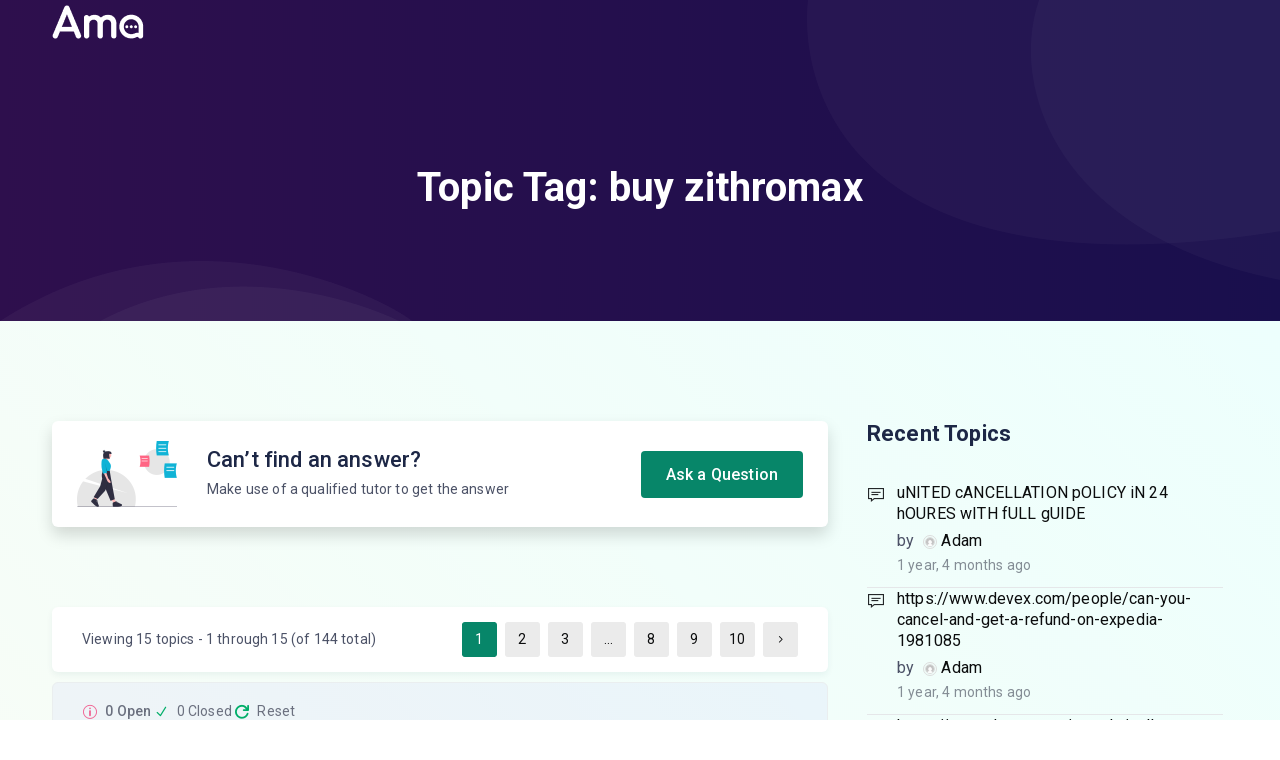

--- FILE ---
content_type: text/html; charset=UTF-8
request_url: https://phdsc.org/forums/topic-tag/buy-zithromax/
body_size: 15413
content:
	<!DOCTYPE html>
<html lang="en-US">
	<head>
		<!-- Theme Version -->
		<meta name="ama-version" content="1.4.0">
		<!-- Charset Meta -->
		<meta charset="UTF-8">
		<!-- For IE -->
		<meta http-equiv="X-UA-Compatible" content="IE=edge">
		<!-- For Resposive Device -->
		<meta name="viewport" content="width=device-width, initial-scale=1.0">

		<meta name='robots' content='index, follow, max-image-preview:large, max-snippet:-1, max-video-preview:-1' />
	<style>img:is([sizes="auto" i], [sizes^="auto," i]) { contain-intrinsic-size: 3000px 1500px }</style>
	
	<!-- This site is optimized with the Yoast SEO plugin v25.3.1 - https://yoast.com/wordpress/plugins/seo/ -->
	<title>buy zithromax Archives - Phdsc Forum</title>
	<link rel="canonical" href="https://phdsc.org/forums/topic-tag/buy-zithromax/" />
	<link rel="next" href="https://phdsc.org/forums/topic-tag/buy-zithromax/page/2/" />
	<meta property="og:locale" content="en_US" />
	<meta property="og:type" content="article" />
	<meta property="og:title" content="buy zithromax Archives - Phdsc Forum" />
	<meta property="og:url" content="https://phdsc.org/forums/topic-tag/buy-zithromax/" />
	<meta property="og:site_name" content="Phdsc Forum" />
	<meta name="twitter:card" content="summary_large_image" />
	<script type="application/ld+json" class="yoast-schema-graph">{"@context":"https://schema.org","@graph":[{"@type":"CollectionPage","@id":"https://phdsc.org/forums/topic-tag/buy-zithromax/","url":"https://phdsc.org/forums/topic-tag/buy-zithromax/","name":"buy zithromax Archives - Phdsc Forum","isPartOf":{"@id":"https://phdsc.org/#website"},"breadcrumb":{"@id":"https://phdsc.org/forums/topic-tag/buy-zithromax/#breadcrumb"},"inLanguage":"en-US"},{"@type":"BreadcrumbList","@id":"https://phdsc.org/forums/topic-tag/buy-zithromax/#breadcrumb","itemListElement":[{"@type":"ListItem","position":1,"name":"Home","item":"https://phdsc.org/"},{"@type":"ListItem","position":2,"name":"buy zithromax"}]},{"@type":"WebSite","@id":"https://phdsc.org/#website","url":"https://phdsc.org/","name":"Phdsc Forum","description":"","publisher":{"@id":"https://phdsc.org/#organization"},"potentialAction":[{"@type":"SearchAction","target":{"@type":"EntryPoint","urlTemplate":"https://phdsc.org/?s={search_term_string}"},"query-input":{"@type":"PropertyValueSpecification","valueRequired":true,"valueName":"search_term_string"}}],"inLanguage":"en-US"},{"@type":"Organization","@id":"https://phdsc.org/#organization","name":"Phdsc Forum","url":"https://phdsc.org/","logo":{"@type":"ImageObject","inLanguage":"en-US","@id":"https://phdsc.org/#/schema/logo/image/","url":"https://phdsc.org/wp-content/uploads/2024/09/phdsc-logo1-1-copy.png","contentUrl":"https://phdsc.org/wp-content/uploads/2024/09/phdsc-logo1-1-copy.png","width":500,"height":130,"caption":"Phdsc Forum"},"image":{"@id":"https://phdsc.org/#/schema/logo/image/"}}]}</script>
	<!-- / Yoast SEO plugin. -->


<link rel='dns-prefetch' href='//fonts.googleapis.com' />
<link rel="alternate" type="application/rss+xml" title="Phdsc Forum &raquo; Feed" href="https://phdsc.org/feed/" />
<link rel="alternate" type="application/rss+xml" title="Phdsc Forum &raquo; Comments Feed" href="https://phdsc.org/comments/feed/" />
<link rel="alternate" type="application/rss+xml" title="Phdsc Forum &raquo; buy zithromax Topic Tag Feed" href="https://phdsc.org/forums/topic-tag/buy-zithromax/feed/" />
<script type="text/javascript">
/* <![CDATA[ */
window._wpemojiSettings = {"baseUrl":"https:\/\/s.w.org\/images\/core\/emoji\/16.0.1\/72x72\/","ext":".png","svgUrl":"https:\/\/s.w.org\/images\/core\/emoji\/16.0.1\/svg\/","svgExt":".svg","source":{"concatemoji":"https:\/\/phdsc.org\/wp-includes\/js\/wp-emoji-release.min.js?ver=6.8.3"}};
/*! This file is auto-generated */
!function(s,n){var o,i,e;function c(e){try{var t={supportTests:e,timestamp:(new Date).valueOf()};sessionStorage.setItem(o,JSON.stringify(t))}catch(e){}}function p(e,t,n){e.clearRect(0,0,e.canvas.width,e.canvas.height),e.fillText(t,0,0);var t=new Uint32Array(e.getImageData(0,0,e.canvas.width,e.canvas.height).data),a=(e.clearRect(0,0,e.canvas.width,e.canvas.height),e.fillText(n,0,0),new Uint32Array(e.getImageData(0,0,e.canvas.width,e.canvas.height).data));return t.every(function(e,t){return e===a[t]})}function u(e,t){e.clearRect(0,0,e.canvas.width,e.canvas.height),e.fillText(t,0,0);for(var n=e.getImageData(16,16,1,1),a=0;a<n.data.length;a++)if(0!==n.data[a])return!1;return!0}function f(e,t,n,a){switch(t){case"flag":return n(e,"\ud83c\udff3\ufe0f\u200d\u26a7\ufe0f","\ud83c\udff3\ufe0f\u200b\u26a7\ufe0f")?!1:!n(e,"\ud83c\udde8\ud83c\uddf6","\ud83c\udde8\u200b\ud83c\uddf6")&&!n(e,"\ud83c\udff4\udb40\udc67\udb40\udc62\udb40\udc65\udb40\udc6e\udb40\udc67\udb40\udc7f","\ud83c\udff4\u200b\udb40\udc67\u200b\udb40\udc62\u200b\udb40\udc65\u200b\udb40\udc6e\u200b\udb40\udc67\u200b\udb40\udc7f");case"emoji":return!a(e,"\ud83e\udedf")}return!1}function g(e,t,n,a){var r="undefined"!=typeof WorkerGlobalScope&&self instanceof WorkerGlobalScope?new OffscreenCanvas(300,150):s.createElement("canvas"),o=r.getContext("2d",{willReadFrequently:!0}),i=(o.textBaseline="top",o.font="600 32px Arial",{});return e.forEach(function(e){i[e]=t(o,e,n,a)}),i}function t(e){var t=s.createElement("script");t.src=e,t.defer=!0,s.head.appendChild(t)}"undefined"!=typeof Promise&&(o="wpEmojiSettingsSupports",i=["flag","emoji"],n.supports={everything:!0,everythingExceptFlag:!0},e=new Promise(function(e){s.addEventListener("DOMContentLoaded",e,{once:!0})}),new Promise(function(t){var n=function(){try{var e=JSON.parse(sessionStorage.getItem(o));if("object"==typeof e&&"number"==typeof e.timestamp&&(new Date).valueOf()<e.timestamp+604800&&"object"==typeof e.supportTests)return e.supportTests}catch(e){}return null}();if(!n){if("undefined"!=typeof Worker&&"undefined"!=typeof OffscreenCanvas&&"undefined"!=typeof URL&&URL.createObjectURL&&"undefined"!=typeof Blob)try{var e="postMessage("+g.toString()+"("+[JSON.stringify(i),f.toString(),p.toString(),u.toString()].join(",")+"));",a=new Blob([e],{type:"text/javascript"}),r=new Worker(URL.createObjectURL(a),{name:"wpTestEmojiSupports"});return void(r.onmessage=function(e){c(n=e.data),r.terminate(),t(n)})}catch(e){}c(n=g(i,f,p,u))}t(n)}).then(function(e){for(var t in e)n.supports[t]=e[t],n.supports.everything=n.supports.everything&&n.supports[t],"flag"!==t&&(n.supports.everythingExceptFlag=n.supports.everythingExceptFlag&&n.supports[t]);n.supports.everythingExceptFlag=n.supports.everythingExceptFlag&&!n.supports.flag,n.DOMReady=!1,n.readyCallback=function(){n.DOMReady=!0}}).then(function(){return e}).then(function(){var e;n.supports.everything||(n.readyCallback(),(e=n.source||{}).concatemoji?t(e.concatemoji):e.wpemoji&&e.twemoji&&(t(e.twemoji),t(e.wpemoji)))}))}((window,document),window._wpemojiSettings);
/* ]]> */
</script>
<style id='wp-emoji-styles-inline-css' type='text/css'>

	img.wp-smiley, img.emoji {
		display: inline !important;
		border: none !important;
		box-shadow: none !important;
		height: 1em !important;
		width: 1em !important;
		margin: 0 0.07em !important;
		vertical-align: -0.1em !important;
		background: none !important;
		padding: 0 !important;
	}
</style>
<link rel='stylesheet' id='wp-block-library-css' href='https://phdsc.org/wp-includes/css/dist/block-library/style.min.css?ver=6.8.3' type='text/css' media='all' />
<style id='classic-theme-styles-inline-css' type='text/css'>
/*! This file is auto-generated */
.wp-block-button__link{color:#fff;background-color:#32373c;border-radius:9999px;box-shadow:none;text-decoration:none;padding:calc(.667em + 2px) calc(1.333em + 2px);font-size:1.125em}.wp-block-file__button{background:#32373c;color:#fff;text-decoration:none}
</style>
<style id='global-styles-inline-css' type='text/css'>
:root{--wp--preset--aspect-ratio--square: 1;--wp--preset--aspect-ratio--4-3: 4/3;--wp--preset--aspect-ratio--3-4: 3/4;--wp--preset--aspect-ratio--3-2: 3/2;--wp--preset--aspect-ratio--2-3: 2/3;--wp--preset--aspect-ratio--16-9: 16/9;--wp--preset--aspect-ratio--9-16: 9/16;--wp--preset--color--black: #000000;--wp--preset--color--cyan-bluish-gray: #abb8c3;--wp--preset--color--white: #ffffff;--wp--preset--color--pale-pink: #f78da7;--wp--preset--color--vivid-red: #cf2e2e;--wp--preset--color--luminous-vivid-orange: #ff6900;--wp--preset--color--luminous-vivid-amber: #fcb900;--wp--preset--color--light-green-cyan: #7bdcb5;--wp--preset--color--vivid-green-cyan: #00d084;--wp--preset--color--pale-cyan-blue: #8ed1fc;--wp--preset--color--vivid-cyan-blue: #0693e3;--wp--preset--color--vivid-purple: #9b51e0;--wp--preset--gradient--vivid-cyan-blue-to-vivid-purple: linear-gradient(135deg,rgba(6,147,227,1) 0%,rgb(155,81,224) 100%);--wp--preset--gradient--light-green-cyan-to-vivid-green-cyan: linear-gradient(135deg,rgb(122,220,180) 0%,rgb(0,208,130) 100%);--wp--preset--gradient--luminous-vivid-amber-to-luminous-vivid-orange: linear-gradient(135deg,rgba(252,185,0,1) 0%,rgba(255,105,0,1) 100%);--wp--preset--gradient--luminous-vivid-orange-to-vivid-red: linear-gradient(135deg,rgba(255,105,0,1) 0%,rgb(207,46,46) 100%);--wp--preset--gradient--very-light-gray-to-cyan-bluish-gray: linear-gradient(135deg,rgb(238,238,238) 0%,rgb(169,184,195) 100%);--wp--preset--gradient--cool-to-warm-spectrum: linear-gradient(135deg,rgb(74,234,220) 0%,rgb(151,120,209) 20%,rgb(207,42,186) 40%,rgb(238,44,130) 60%,rgb(251,105,98) 80%,rgb(254,248,76) 100%);--wp--preset--gradient--blush-light-purple: linear-gradient(135deg,rgb(255,206,236) 0%,rgb(152,150,240) 100%);--wp--preset--gradient--blush-bordeaux: linear-gradient(135deg,rgb(254,205,165) 0%,rgb(254,45,45) 50%,rgb(107,0,62) 100%);--wp--preset--gradient--luminous-dusk: linear-gradient(135deg,rgb(255,203,112) 0%,rgb(199,81,192) 50%,rgb(65,88,208) 100%);--wp--preset--gradient--pale-ocean: linear-gradient(135deg,rgb(255,245,203) 0%,rgb(182,227,212) 50%,rgb(51,167,181) 100%);--wp--preset--gradient--electric-grass: linear-gradient(135deg,rgb(202,248,128) 0%,rgb(113,206,126) 100%);--wp--preset--gradient--midnight: linear-gradient(135deg,rgb(2,3,129) 0%,rgb(40,116,252) 100%);--wp--preset--font-size--small: 13px;--wp--preset--font-size--medium: 20px;--wp--preset--font-size--large: 36px;--wp--preset--font-size--x-large: 42px;--wp--preset--spacing--20: 0.44rem;--wp--preset--spacing--30: 0.67rem;--wp--preset--spacing--40: 1rem;--wp--preset--spacing--50: 1.5rem;--wp--preset--spacing--60: 2.25rem;--wp--preset--spacing--70: 3.38rem;--wp--preset--spacing--80: 5.06rem;--wp--preset--shadow--natural: 6px 6px 9px rgba(0, 0, 0, 0.2);--wp--preset--shadow--deep: 12px 12px 50px rgba(0, 0, 0, 0.4);--wp--preset--shadow--sharp: 6px 6px 0px rgba(0, 0, 0, 0.2);--wp--preset--shadow--outlined: 6px 6px 0px -3px rgba(255, 255, 255, 1), 6px 6px rgba(0, 0, 0, 1);--wp--preset--shadow--crisp: 6px 6px 0px rgba(0, 0, 0, 1);}:where(.is-layout-flex){gap: 0.5em;}:where(.is-layout-grid){gap: 0.5em;}body .is-layout-flex{display: flex;}.is-layout-flex{flex-wrap: wrap;align-items: center;}.is-layout-flex > :is(*, div){margin: 0;}body .is-layout-grid{display: grid;}.is-layout-grid > :is(*, div){margin: 0;}:where(.wp-block-columns.is-layout-flex){gap: 2em;}:where(.wp-block-columns.is-layout-grid){gap: 2em;}:where(.wp-block-post-template.is-layout-flex){gap: 1.25em;}:where(.wp-block-post-template.is-layout-grid){gap: 1.25em;}.has-black-color{color: var(--wp--preset--color--black) !important;}.has-cyan-bluish-gray-color{color: var(--wp--preset--color--cyan-bluish-gray) !important;}.has-white-color{color: var(--wp--preset--color--white) !important;}.has-pale-pink-color{color: var(--wp--preset--color--pale-pink) !important;}.has-vivid-red-color{color: var(--wp--preset--color--vivid-red) !important;}.has-luminous-vivid-orange-color{color: var(--wp--preset--color--luminous-vivid-orange) !important;}.has-luminous-vivid-amber-color{color: var(--wp--preset--color--luminous-vivid-amber) !important;}.has-light-green-cyan-color{color: var(--wp--preset--color--light-green-cyan) !important;}.has-vivid-green-cyan-color{color: var(--wp--preset--color--vivid-green-cyan) !important;}.has-pale-cyan-blue-color{color: var(--wp--preset--color--pale-cyan-blue) !important;}.has-vivid-cyan-blue-color{color: var(--wp--preset--color--vivid-cyan-blue) !important;}.has-vivid-purple-color{color: var(--wp--preset--color--vivid-purple) !important;}.has-black-background-color{background-color: var(--wp--preset--color--black) !important;}.has-cyan-bluish-gray-background-color{background-color: var(--wp--preset--color--cyan-bluish-gray) !important;}.has-white-background-color{background-color: var(--wp--preset--color--white) !important;}.has-pale-pink-background-color{background-color: var(--wp--preset--color--pale-pink) !important;}.has-vivid-red-background-color{background-color: var(--wp--preset--color--vivid-red) !important;}.has-luminous-vivid-orange-background-color{background-color: var(--wp--preset--color--luminous-vivid-orange) !important;}.has-luminous-vivid-amber-background-color{background-color: var(--wp--preset--color--luminous-vivid-amber) !important;}.has-light-green-cyan-background-color{background-color: var(--wp--preset--color--light-green-cyan) !important;}.has-vivid-green-cyan-background-color{background-color: var(--wp--preset--color--vivid-green-cyan) !important;}.has-pale-cyan-blue-background-color{background-color: var(--wp--preset--color--pale-cyan-blue) !important;}.has-vivid-cyan-blue-background-color{background-color: var(--wp--preset--color--vivid-cyan-blue) !important;}.has-vivid-purple-background-color{background-color: var(--wp--preset--color--vivid-purple) !important;}.has-black-border-color{border-color: var(--wp--preset--color--black) !important;}.has-cyan-bluish-gray-border-color{border-color: var(--wp--preset--color--cyan-bluish-gray) !important;}.has-white-border-color{border-color: var(--wp--preset--color--white) !important;}.has-pale-pink-border-color{border-color: var(--wp--preset--color--pale-pink) !important;}.has-vivid-red-border-color{border-color: var(--wp--preset--color--vivid-red) !important;}.has-luminous-vivid-orange-border-color{border-color: var(--wp--preset--color--luminous-vivid-orange) !important;}.has-luminous-vivid-amber-border-color{border-color: var(--wp--preset--color--luminous-vivid-amber) !important;}.has-light-green-cyan-border-color{border-color: var(--wp--preset--color--light-green-cyan) !important;}.has-vivid-green-cyan-border-color{border-color: var(--wp--preset--color--vivid-green-cyan) !important;}.has-pale-cyan-blue-border-color{border-color: var(--wp--preset--color--pale-cyan-blue) !important;}.has-vivid-cyan-blue-border-color{border-color: var(--wp--preset--color--vivid-cyan-blue) !important;}.has-vivid-purple-border-color{border-color: var(--wp--preset--color--vivid-purple) !important;}.has-vivid-cyan-blue-to-vivid-purple-gradient-background{background: var(--wp--preset--gradient--vivid-cyan-blue-to-vivid-purple) !important;}.has-light-green-cyan-to-vivid-green-cyan-gradient-background{background: var(--wp--preset--gradient--light-green-cyan-to-vivid-green-cyan) !important;}.has-luminous-vivid-amber-to-luminous-vivid-orange-gradient-background{background: var(--wp--preset--gradient--luminous-vivid-amber-to-luminous-vivid-orange) !important;}.has-luminous-vivid-orange-to-vivid-red-gradient-background{background: var(--wp--preset--gradient--luminous-vivid-orange-to-vivid-red) !important;}.has-very-light-gray-to-cyan-bluish-gray-gradient-background{background: var(--wp--preset--gradient--very-light-gray-to-cyan-bluish-gray) !important;}.has-cool-to-warm-spectrum-gradient-background{background: var(--wp--preset--gradient--cool-to-warm-spectrum) !important;}.has-blush-light-purple-gradient-background{background: var(--wp--preset--gradient--blush-light-purple) !important;}.has-blush-bordeaux-gradient-background{background: var(--wp--preset--gradient--blush-bordeaux) !important;}.has-luminous-dusk-gradient-background{background: var(--wp--preset--gradient--luminous-dusk) !important;}.has-pale-ocean-gradient-background{background: var(--wp--preset--gradient--pale-ocean) !important;}.has-electric-grass-gradient-background{background: var(--wp--preset--gradient--electric-grass) !important;}.has-midnight-gradient-background{background: var(--wp--preset--gradient--midnight) !important;}.has-small-font-size{font-size: var(--wp--preset--font-size--small) !important;}.has-medium-font-size{font-size: var(--wp--preset--font-size--medium) !important;}.has-large-font-size{font-size: var(--wp--preset--font-size--large) !important;}.has-x-large-font-size{font-size: var(--wp--preset--font-size--x-large) !important;}
:where(.wp-block-post-template.is-layout-flex){gap: 1.25em;}:where(.wp-block-post-template.is-layout-grid){gap: 1.25em;}
:where(.wp-block-columns.is-layout-flex){gap: 2em;}:where(.wp-block-columns.is-layout-grid){gap: 2em;}
:root :where(.wp-block-pullquote){font-size: 1.5em;line-height: 1.6;}
</style>
<link rel='stylesheet' id='bbp-default-css' href='https://phdsc.org/wp-content/plugins/bbpress/templates/default/css/bbpress.min.css?ver=2.6.13' type='text/css' media='all' />
<link rel='stylesheet' id='ama-fonts-css' href='https://fonts.googleapis.com/css2?family=Roboto:wght@300;400;500;600;700&#038;display' type='text/css' media='all' />
<link rel='stylesheet' id='bootstrap-css' href='https://phdsc.org/wp-content/themes/ama/assets/vendors/bootstrap/css/bootstrap.min.css?ver=6.8.3' type='text/css' media='all' />
<link rel='stylesheet' id='pretty-checkbox-css' href='https://phdsc.org/wp-content/themes/ama/assets/css/pretty-checkbox.min.css?ver=6.8.3' type='text/css' media='all' />
<link rel='stylesheet' id='slick-css' href='https://phdsc.org/wp-content/themes/ama/assets/vendors/slick/slick.css?ver=6.8.3' type='text/css' media='all' />
<link rel='stylesheet' id='slick-theme-css' href='https://phdsc.org/wp-content/themes/ama/assets/vendors/slick/slick-theme.css?ver=6.8.3' type='text/css' media='all' />
<link rel='stylesheet' id='elegant-icons-css' href='https://phdsc.org/wp-content/themes/ama/assets/vendors/elagent-icon/style.css?ver=6.8.3' type='text/css' media='all' />
<link rel='stylesheet' id='nice-select-css' href='https://phdsc.org/wp-content/themes/ama/assets/vendors/niceselectpicker/nice-select.css?ver=6.8.3' type='text/css' media='all' />
<link rel='stylesheet' id='animate-css' href='https://phdsc.org/wp-content/themes/ama/assets/vendors/animation/animate.css?ver=6.8.3' type='text/css' media='all' />
<link rel='stylesheet' id='dropzone-css' href='https://phdsc.org/wp-content/themes/ama/assets/vendors/dropzone/dropzone.css?ver=6.8.3' type='text/css' media='all' />
<link rel='stylesheet' id='magnific-popup-css' href='https://phdsc.org/wp-content/themes/ama/assets/vendors/magnify-pop/magnific-popup.css?ver=6.8.3' type='text/css' media='all' />
<link rel='stylesheet' id='line-awesome-css' href='https://phdsc.org/wp-content/themes/ama/assets/vendors/line-awesome/css/line-awesome.min.css?ver=6.8.3' type='text/css' media='all' />
<link rel='stylesheet' id='bootstrap-icons-css' href='https://phdsc.org/wp-content/themes/ama/assets/vendors/bootstrap-icons/bootstrap-icons.css?ver=6.8.3' type='text/css' media='all' />
<link rel='stylesheet' id='ama-style-main-css' href='https://phdsc.org/wp-content/themes/ama/assets/css/style-main.css?ver=6.8.3' type='text/css' media='all' />
<link rel='stylesheet' id='ama-responsive-css' href='https://phdsc.org/wp-content/themes/ama/assets/css/responsive.css?ver=6.8.3' type='text/css' media='all' />
<link rel='stylesheet' id='ama-root-css' href='https://phdsc.org/wp-content/themes/ama/style.css?ver=6.8.3' type='text/css' media='all' />
<script type="text/javascript" async src="https://phdsc.org/wp-content/plugins/burst-statistics/helpers/timeme/timeme.min.js?ver=1751013945" id="burst-timeme-js"></script>
<script type="text/javascript" id="jquery-core-js-extra">
/* <![CDATA[ */
var ama_local_object = {"ajaxurl":"https:\/\/phdsc.org\/wp-admin\/admin-ajax.php"};
/* ]]> */
</script>
<script type="text/javascript" src="https://phdsc.org/wp-includes/js/jquery/jquery.min.js?ver=3.7.1" id="jquery-core-js"></script>
<script type="text/javascript" src="https://phdsc.org/wp-includes/js/jquery/jquery-migrate.min.js?ver=3.4.1" id="jquery-migrate-js"></script>
<link rel="https://api.w.org/" href="https://phdsc.org/wp-json/" /><link rel="EditURI" type="application/rsd+xml" title="RSD" href="https://phdsc.org/xmlrpc.php?rsd" />
<meta name="generator" content="WordPress 6.8.3" />
<meta name="generator" content="Redux 4.5.9" /><meta name="generator" content="Elementor 3.33.4; features: e_font_icon_svg, additional_custom_breakpoints; settings: css_print_method-external, google_font-enabled, font_display-swap">
<style type="text/css">.recentcomments a{display:inline !important;padding:0 !important;margin:0 !important;}</style>			<style>
				.e-con.e-parent:nth-of-type(n+4):not(.e-lazyloaded):not(.e-no-lazyload),
				.e-con.e-parent:nth-of-type(n+4):not(.e-lazyloaded):not(.e-no-lazyload) * {
					background-image: none !important;
				}
				@media screen and (max-height: 1024px) {
					.e-con.e-parent:nth-of-type(n+3):not(.e-lazyloaded):not(.e-no-lazyload),
					.e-con.e-parent:nth-of-type(n+3):not(.e-lazyloaded):not(.e-no-lazyload) * {
						background-image: none !important;
					}
				}
				@media screen and (max-height: 640px) {
					.e-con.e-parent:nth-of-type(n+2):not(.e-lazyloaded):not(.e-no-lazyload),
					.e-con.e-parent:nth-of-type(n+2):not(.e-lazyloaded):not(.e-no-lazyload) * {
						background-image: none !important;
					}
				}
			</style>
					<style type="text/css" id="wp-custom-css">
			.community-area {
    padding-top: 40px;
    padding-bottom: 100px;
}

body.body_dark .comment_box .post_comment .comment_author {
 border-color: #494949 ;
}

.blog_classic_item {
    width: 99%;
}

.best-answer{
background: transparent !important; 
}







		</style>
		<style id="ama_opt-dynamic-css" title="dynamic-css" class="redux-options-output">:root{--accent_solid_color_opt:#078669;--secondary_color_opt:#1d2746;--paragraph_color_opt:#6b707f;}.banner-area-7.sbnr-global{background:linear-gradient(90deg,#2e0f4d 0%, #190f4d 100%);background:-moz-linear-gradient(0deg,#2e0f4d 0%, #190f4d 100%);background:-webkit-linear-gradient(0deg,#2e0f4d 0%, #190f4d 100%);background:-o-linear-gradient(0deg,#2e0f4d 0%, #190f4d 100%);background:-ms-linear-gradient(0deg,#2e0f4d 0%, #190f4d 100%)}</style>	</head>

<body class="topic-tag topic-tag-buy-zithromax topic-tag-231 bbpress bbp-no-js archive tax-topic-tag term-buy-zithromax term-231 wp-custom-logo wp-embed-responsive wp-theme-ama has_not_menu elementor-default elementor-kit-9875" data-scroll-animation="true">

<script type="text/javascript" id="bbp-swap-no-js-body-class">
	document.body.className = document.body.className.replace( 'bbp-no-js', 'bbp-js' );
</script>


<div id="preloader">
    <div id="ctn-preloader" class="ctn-preloader">
        <div class="round_spinner">
            <div class="spinner"></div>
			                <div class="text">
					<img src='https://phdsc.org/wp-content/themes/ama/assets/img/spinner_logo.png' alt='Phdsc Forum'>					                        <h4>Phdsc Forum</h4>
					                </div>
			        </div>
		            <h2 class="head"> Did You Know? </h2>
				    </div>
</div>
<div class="body_wrapper ">
	<div class="click_capture"></div>
	<nav class="navbar navbar-expand-lg menu_one menu_white sticky-nav d-lg-block d-none">
		<div class="container">
					<a class="navbar-brand header_logo" href="https://phdsc.org/">
			
				    <img class="first_logo sticky_logo " src="https://phdsc.org/wp-content/themes/ama/assets/img/logo.png" alt="Phdsc Forum" srcset='https://phdsc.org/wp-content/themes/ama/assets/img/logo-2x.png 2x'>
				<img class="white_logo main_logo" src="https://phdsc.org/wp-content/themes/ama/assets/img/logo-w.png" alt="Phdsc Forum" srcset='https://phdsc.org/wp-content/themes/ama/assets/img/logo-w2x.png 2x'></a>			<div class="collapse navbar-collapse" id="navbarSupportedContent">
											</div>
		</div>
	</nav>
<div class="mobile_main_menu sticky">
    <div class="container">
        <div class="mobile_menu_left ">
            <button type="button" class="navbar-toggler mobile_menu_btn">
                <span class="menu_toggle ">
                    <span class="hamburger">
                        <span></span>
                        <span></span>
                        <span></span>
                    </span>
                </span>
            </button>
					<a class="navbar-brand header_logo" href="https://phdsc.org/">
			
				    <img class="first_logo sticky_logo " src="https://phdsc.org/wp-content/themes/ama/assets/img/logo.png" alt="Phdsc Forum" srcset='https://phdsc.org/wp-content/themes/ama/assets/img/logo-2x.png 2x'>
				<img class="white_logo main_logo" src="https://phdsc.org/wp-content/themes/ama/assets/img/logo-w.png" alt="Phdsc Forum" srcset='https://phdsc.org/wp-content/themes/ama/assets/img/logo-w2x.png 2x'></a>        </div>
        <div class="mobile_menu_right">
			        </div>
    </div>
</div>

<div class="side_menu ">
    <div class="mobile_menu_header">
        <div class="close_nav">
            <i class="icon_close"></i>
        </div>
		            <div class="mobile_logo">
                <a href="https://phdsc.org/">
                    <img src="https://phdsc.org/wp-content/themes/ama/assets/img/logo.png" alt="Phdsc Forum">
                </a>
            </div>
		    </div>
    <div class="mobile_nav_wrapper">
        <nav class="mobile_nav_top">
			        </nav>
    </div>
</div>	<section class="banner-area-7 has_search sbnr-global">

					<div class="banner-shapes">
				<div class="shape">
					<img data-parallax='{"x": 50, "y": 0, "rotateZ":0}' src="https://phdsc.org/wp-content/themes/ama/assets/img/add-question/banner-shape-1.png" alt="shape"/>
				</div>
				<div class="shape">
					<img data-parallax='{"x": 50, "y": 0, "rotateZ":0}' src="https://phdsc.org/wp-content/themes/ama/assets/img/add-question/banner-shape-2.png" alt="shape"/>
				</div>
				<div class="shape">
					<img data-parallax='{"x": 50, "y": 0, "rotateZ":0}' src="https://phdsc.org/wp-content/themes/ama/assets/img/add-question/banner-shape-3.png" alt="shape"/>
				</div>
				<div class="shape">
					<img data-parallax='{"x": 50, "y": 0, "rotateZ":0}' src="https://phdsc.org/wp-content/themes/ama/assets/img/add-question/banner-shape-4.png" alt="shape"/>
				</div>
			</div>
		
		<div class="container">
			<div class="row">
				<div class="col-lg-9 doc_banner_content search-banner-light text-center mx-auto ">
					<div class="container">
						<div class="aj-titlebar text-center">
							<h1 class="text-center">
								Topic Tag: <span>buy zithromax</span>							</h1>
													</div>
					</div>
				</div>
			</div>
		</div>
	</section>
	    <div class="page_wrapper forum-page-content sec_pad">
        <div class="container">
			

<div id="bbpress-forums" class="bbpress-wrapper">
    <div class="row">
        <div class="col-lg-8">
			
			<div class="answer-action shadow">
    <div class="action-content">
		            <div class="image-wrap">
                <img src="https://phdsc.org/wp-content/themes/ama/assets/img/forum/answer.png" alt="Can’t find an answer?">
            </div>
		        <div class="content">
			                <h2 class="ans-title"> Can’t find an answer? </h2>
			
			<p>Make use of a qualified tutor to get the answer</p>
        </div>
    </div>
    <!-- /.action-content -->
	        <div class="action-button-container">
            <a href="#" class="action_btn btn-ans">
				Ask a Question            </a>
        </div>
	</div>
    <div class="pagination-wrapper">
		            <div class="view-post-of">
                <p>Viewing 15 topics - 1 through 15 (of 144 total)</p>
            </div>
		
		            <div class="bbp-pagination">
				<span aria-current="page" class="page-numbers current">1</span>
<a class="page-numbers" href="https://phdsc.org/forums/topic-tag/buy-zithromax/page/2/">2</a>
<a class="page-numbers" href="https://phdsc.org/forums/topic-tag/buy-zithromax/page/3/">3</a>
<span class="page-numbers dots">&hellip;</span>
<a class="page-numbers" href="https://phdsc.org/forums/topic-tag/buy-zithromax/page/8/">8</a>
<a class="page-numbers" href="https://phdsc.org/forums/topic-tag/buy-zithromax/page/9/">9</a>
<a class="page-numbers" href="https://phdsc.org/forums/topic-tag/buy-zithromax/page/10/">10</a>
<a class="next page-numbers" href="https://phdsc.org/forums/topic-tag/buy-zithromax/page/2/">&rarr;</a>            </div>
		    </div>


<div class="post-header ">
	                <ul class="support-total-info">
                    <li class="open-ticket">
                        <i class="icon_info_alt"></i>
                        <a href="#open" class="loading open-data" data-nonce="1eba1038e8" data-type="open" data-userid="0"
                           data-parent="">
							0 Open                        </a>
                    </li>
                    <li class="close-ticket">
                        <i class="icon_check"></i>
                        <a href="#closed" class="open-data" data-nonce="1eba1038e8" data-type="closed" data-parent=""
                           data-userid="0">
							0 Closed                        </a>
                    </li>
                    <li class="close-ticket reset-btn reset-none">
                        <i class="icon_refresh"></i>
                        <a href="#open" class="open-data" data-nonce="1eba1038e8" data-type="open" data-parent=""
                           data-userid="0">
							Reset                        </a>
                    </li>
                </ul>
			</div>
<div class="load-forum">
<div class="community-posts-wrapper bb-radius">		<div class="community-post style-two">
			<div class="post-content">
				<div class="author-avatar">
				<a href="https://phdsc.org/forums/users/adam/">
					<img alt='' src='https://secure.gravatar.com/avatar/d2b3d36b1bab4f555b82cdd237d9089d2f717302d238fce6feec9579f3a64d12?s=45&#038;d=mm&#038;r=g' srcset='https://secure.gravatar.com/avatar/d2b3d36b1bab4f555b82cdd237d9089d2f717302d238fce6feec9579f3a64d12?s=90&#038;d=mm&#038;r=g 2x' class='avatar avatar-45 photo' height='45' width='45' decoding='async'/>				</a>
				</div>
				<div class="entry-content">
					<a href="https://phdsc.org/forums/topic/united-cancellation-policy-in-24-houres-with-full-guide/" rel="bookmark"> <h3 class="post-title">uNITED cANCELLATION pOLICY iN 24 hOURES wITH fULL gUIDE</h3></a>
					
					<ul class="meta">
						<li>
							<img width="40" height="40" src="https://phdsc.org/wp-content/uploads/2020/07/link.svg" class="attachment-40x40 size-40x40 wp-post-image" alt="link" decoding="async" />							<a href="https://phdsc.org/forums/forum/feedback-suggestions/">
								Feedback Suggestions							</a>
						</li>
						<li><i class="icon_calendar"></i> September 25, 2024 at 11:51 am </li>
					</ul>
				</div>
			</div>
			<div class="post-meta-wrapper">
				<ul class="post-meta-info">
					<li><a href="https://phdsc.org/forums/topic/united-cancellation-policy-in-24-houres-with-full-guide/">
						<i class="icon_chat_alt"></i> 0 </a>
					</li>
					<li><a href="https://phdsc.org/forums/topic/united-cancellation-policy-in-24-houres-with-full-guide/">
						<i class="icon_star"></i> 0 </a>
					</li>
				</ul>
			</div>
		</div>
				<div class="community-post style-two">
			<div class="post-content">
				<div class="author-avatar">
				<a href="https://phdsc.org/forums/users/adam/">
					<img alt='' src='https://secure.gravatar.com/avatar/d2b3d36b1bab4f555b82cdd237d9089d2f717302d238fce6feec9579f3a64d12?s=45&#038;d=mm&#038;r=g' srcset='https://secure.gravatar.com/avatar/d2b3d36b1bab4f555b82cdd237d9089d2f717302d238fce6feec9579f3a64d12?s=90&#038;d=mm&#038;r=g 2x' class='avatar avatar-45 photo' height='45' width='45' decoding='async'/>				</a>
				</div>
				<div class="entry-content">
					<a href="https://phdsc.org/forums/topic/https-www-devex-com-people-can-you-cancel-and-get-a-refund-on-expedia-1981085-2/" rel="bookmark"> <h3 class="post-title">https://www.devex.com/people/can-you-cancel-and-get-a-refund-on-expedia-1981085</h3></a>
					
					<ul class="meta">
						<li>
														<a href="https://phdsc.org/forums/forum/other/">
								Other							</a>
						</li>
						<li><i class="icon_calendar"></i> September 25, 2024 at 11:51 am </li>
					</ul>
				</div>
			</div>
			<div class="post-meta-wrapper">
				<ul class="post-meta-info">
					<li><a href="https://phdsc.org/forums/topic/https-www-devex-com-people-can-you-cancel-and-get-a-refund-on-expedia-1981085-2/">
						<i class="icon_chat_alt"></i> 0 </a>
					</li>
					<li><a href="https://phdsc.org/forums/topic/https-www-devex-com-people-can-you-cancel-and-get-a-refund-on-expedia-1981085-2/">
						<i class="icon_star"></i> 0 </a>
					</li>
				</ul>
			</div>
		</div>
				<div class="community-post style-two">
			<div class="post-content">
				<div class="author-avatar">
				<a href="https://phdsc.org/forums/users/adam/">
					<img alt='' src='https://secure.gravatar.com/avatar/d2b3d36b1bab4f555b82cdd237d9089d2f717302d238fce6feec9579f3a64d12?s=45&#038;d=mm&#038;r=g' srcset='https://secure.gravatar.com/avatar/d2b3d36b1bab4f555b82cdd237d9089d2f717302d238fce6feec9579f3a64d12?s=90&#038;d=mm&#038;r=g 2x' class='avatar avatar-45 photo' height='45' width='45' decoding='async'/>				</a>
				</div>
				<div class="entry-content">
					<a href="https://phdsc.org/forums/topic/https-www-devex-com-people-callexp-get-refund-on-expedia-and-avoid-cancellation-fee-1981079/" rel="bookmark"> <h3 class="post-title">https://www.devex.com/people/callexp-get-refund-on-expedia-and-avoid-cancellation-fee-1981079</h3></a>
					
					<ul class="meta">
						<li>
														<a href="https://phdsc.org/forums/forum/other/">
								Other							</a>
						</li>
						<li><i class="icon_calendar"></i> September 25, 2024 at 11:51 am </li>
					</ul>
				</div>
			</div>
			<div class="post-meta-wrapper">
				<ul class="post-meta-info">
					<li><a href="https://phdsc.org/forums/topic/https-www-devex-com-people-callexp-get-refund-on-expedia-and-avoid-cancellation-fee-1981079/">
						<i class="icon_chat_alt"></i> 0 </a>
					</li>
					<li><a href="https://phdsc.org/forums/topic/https-www-devex-com-people-callexp-get-refund-on-expedia-and-avoid-cancellation-fee-1981079/">
						<i class="icon_star"></i> 0 </a>
					</li>
				</ul>
			</div>
		</div>
				<div class="community-post style-two">
			<div class="post-content">
				<div class="author-avatar">
				<a href="https://phdsc.org/forums/users/adam/">
					<img alt='' src='https://secure.gravatar.com/avatar/d2b3d36b1bab4f555b82cdd237d9089d2f717302d238fce6feec9579f3a64d12?s=45&#038;d=mm&#038;r=g' srcset='https://secure.gravatar.com/avatar/d2b3d36b1bab4f555b82cdd237d9089d2f717302d238fce6feec9579f3a64d12?s=90&#038;d=mm&#038;r=g 2x' class='avatar avatar-45 photo' height='45' width='45' decoding='async'/>				</a>
				</div>
				<div class="entry-content">
					<a href="https://phdsc.org/forums/topic/1866-863-7444-tips-for-hassle-free-cancellations-%e2%9c%a8%f0%9f%93%8b-5/" rel="bookmark"> <h3 class="post-title">#+1(866) 863 7444   Tips for Hassle-Free Cancellations ✨📋</h3></a>
					
					<ul class="meta">
						<li>
														<a href="https://phdsc.org/forums/forum/other/">
								Other							</a>
						</li>
						<li><i class="icon_calendar"></i> September 25, 2024 at 11:50 am </li>
					</ul>
				</div>
			</div>
			<div class="post-meta-wrapper">
				<ul class="post-meta-info">
					<li><a href="https://phdsc.org/forums/topic/1866-863-7444-tips-for-hassle-free-cancellations-%e2%9c%a8%f0%9f%93%8b-5/">
						<i class="icon_chat_alt"></i> 0 </a>
					</li>
					<li><a href="https://phdsc.org/forums/topic/1866-863-7444-tips-for-hassle-free-cancellations-%e2%9c%a8%f0%9f%93%8b-5/">
						<i class="icon_star"></i> 0 </a>
					</li>
				</ul>
			</div>
		</div>
				<div class="community-post style-two">
			<div class="post-content">
				<div class="author-avatar">
				<a href="https://phdsc.org/forums/users/adam/">
					<img alt='' src='https://secure.gravatar.com/avatar/d2b3d36b1bab4f555b82cdd237d9089d2f717302d238fce6feec9579f3a64d12?s=45&#038;d=mm&#038;r=g' srcset='https://secure.gravatar.com/avatar/d2b3d36b1bab4f555b82cdd237d9089d2f717302d238fce6feec9579f3a64d12?s=90&#038;d=mm&#038;r=g 2x' class='avatar avatar-45 photo' height='45' width='45' decoding='async'/>				</a>
				</div>
				<div class="entry-content">
					<a href="https://phdsc.org/forums/topic/breezy-ss-apk-v8-5-download-latest-update-for-android-2024/" rel="bookmark"> <h3 class="post-title">Breezy SS APK v8.5 Download Latest Update for Android 2024</h3></a>
					
					<ul class="meta">
						<li>
														<a href="https://phdsc.org/forums/forum/other/">
								Other							</a>
						</li>
						<li><i class="icon_calendar"></i> September 25, 2024 at 11:50 am </li>
					</ul>
				</div>
			</div>
			<div class="post-meta-wrapper">
				<ul class="post-meta-info">
					<li><a href="https://phdsc.org/forums/topic/breezy-ss-apk-v8-5-download-latest-update-for-android-2024/">
						<i class="icon_chat_alt"></i> 0 </a>
					</li>
					<li><a href="https://phdsc.org/forums/topic/breezy-ss-apk-v8-5-download-latest-update-for-android-2024/">
						<i class="icon_star"></i> 0 </a>
					</li>
				</ul>
			</div>
		</div>
				<div class="community-post style-two">
			<div class="post-content">
				<div class="author-avatar">
				<a href="https://phdsc.org/forums/users/adam/">
					<img alt='' src='https://secure.gravatar.com/avatar/d2b3d36b1bab4f555b82cdd237d9089d2f717302d238fce6feec9579f3a64d12?s=45&#038;d=mm&#038;r=g' srcset='https://secure.gravatar.com/avatar/d2b3d36b1bab4f555b82cdd237d9089d2f717302d238fce6feec9579f3a64d12?s=90&#038;d=mm&#038;r=g 2x' class='avatar avatar-45 photo' height='45' width='45' decoding='async'/>				</a>
				</div>
				<div class="entry-content">
					<a href="https://phdsc.org/forums/topic/1866-863-7444-tips-for-hassle-free-cancellations-%e2%9c%a8%f0%9f%93%8b-4/" rel="bookmark"> <h3 class="post-title">#+1(866) 863 7444   Tips for Hassle-Free Cancellations ✨📋</h3></a>
					
					<ul class="meta">
						<li>
														<a href="https://phdsc.org/forums/forum/supplements/">
								Supplements							</a>
						</li>
						<li><i class="icon_calendar"></i> September 25, 2024 at 11:50 am </li>
					</ul>
				</div>
			</div>
			<div class="post-meta-wrapper">
				<ul class="post-meta-info">
					<li><a href="https://phdsc.org/forums/topic/1866-863-7444-tips-for-hassle-free-cancellations-%e2%9c%a8%f0%9f%93%8b-4/">
						<i class="icon_chat_alt"></i> 0 </a>
					</li>
					<li><a href="https://phdsc.org/forums/topic/1866-863-7444-tips-for-hassle-free-cancellations-%e2%9c%a8%f0%9f%93%8b-4/">
						<i class="icon_star"></i> 0 </a>
					</li>
				</ul>
			</div>
		</div>
				<div class="community-post style-two">
			<div class="post-content">
				<div class="author-avatar">
				<a href="https://phdsc.org/forums/users/adam/">
					<img alt='' src='https://secure.gravatar.com/avatar/d2b3d36b1bab4f555b82cdd237d9089d2f717302d238fce6feec9579f3a64d12?s=45&#038;d=mm&#038;r=g' srcset='https://secure.gravatar.com/avatar/d2b3d36b1bab4f555b82cdd237d9089d2f717302d238fce6feec9579f3a64d12?s=90&#038;d=mm&#038;r=g 2x' class='avatar avatar-45 photo' height='45' width='45' decoding='async'/>				</a>
				</div>
				<div class="entry-content">
					<a href="https://phdsc.org/forums/topic/1866-863-7444-what-if-i-booked-my-flight-less-than-seven-days-before-departure-4/" rel="bookmark"> <h3 class="post-title">#+1(866) 863 7444   What if I booked my flight less than seven days before departure?</h3></a>
					
					<ul class="meta">
						<li>
														<a href="https://phdsc.org/forums/forum/supplements/">
								Supplements							</a>
						</li>
						<li><i class="icon_calendar"></i> September 25, 2024 at 11:50 am </li>
					</ul>
				</div>
			</div>
			<div class="post-meta-wrapper">
				<ul class="post-meta-info">
					<li><a href="https://phdsc.org/forums/topic/1866-863-7444-what-if-i-booked-my-flight-less-than-seven-days-before-departure-4/">
						<i class="icon_chat_alt"></i> 0 </a>
					</li>
					<li><a href="https://phdsc.org/forums/topic/1866-863-7444-what-if-i-booked-my-flight-less-than-seven-days-before-departure-4/">
						<i class="icon_star"></i> 0 </a>
					</li>
				</ul>
			</div>
		</div>
				<div class="community-post style-two">
			<div class="post-content">
				<div class="author-avatar">
				<a href="https://phdsc.org/forums/users/adam/">
					<img alt='' src='https://secure.gravatar.com/avatar/d2b3d36b1bab4f555b82cdd237d9089d2f717302d238fce6feec9579f3a64d12?s=45&#038;d=mm&#038;r=g' srcset='https://secure.gravatar.com/avatar/d2b3d36b1bab4f555b82cdd237d9089d2f717302d238fce6feec9579f3a64d12?s=90&#038;d=mm&#038;r=g 2x' class='avatar avatar-45 photo' height='45' width='45' decoding='async'/>				</a>
				</div>
				<div class="entry-content">
					<a href="https://phdsc.org/forums/topic/https-central-xero-com-s-question-0d58v00009qau6asab-how-do-i-get-a-%f0%9d%93%87%f0%9d%93%94/" rel="bookmark"> <h3 class="post-title">https://central.xero.com/s/question/0D58V00009Qau6aSAB/how-do-i-get-a-%F0%9D%93%87%F0%9D%93%94%</h3></a>
					
					<ul class="meta">
						<li>
							<img width="40" height="40" src="https://phdsc.org/wp-content/uploads/2020/07/link.svg" class="attachment-40x40 size-40x40 wp-post-image" alt="link" decoding="async" />							<a href="https://phdsc.org/forums/forum/feedback-suggestions/">
								Feedback Suggestions							</a>
						</li>
						<li><i class="icon_calendar"></i> September 25, 2024 at 11:49 am </li>
					</ul>
				</div>
			</div>
			<div class="post-meta-wrapper">
				<ul class="post-meta-info">
					<li><a href="https://phdsc.org/forums/topic/https-central-xero-com-s-question-0d58v00009qau6asab-how-do-i-get-a-%f0%9d%93%87%f0%9d%93%94/">
						<i class="icon_chat_alt"></i> 0 </a>
					</li>
					<li><a href="https://phdsc.org/forums/topic/https-central-xero-com-s-question-0d58v00009qau6asab-how-do-i-get-a-%f0%9d%93%87%f0%9d%93%94/">
						<i class="icon_star"></i> 0 </a>
					</li>
				</ul>
			</div>
		</div>
				<div class="community-post style-two">
			<div class="post-content">
				<div class="author-avatar">
				<a href="https://phdsc.org/forums/users/adam/">
					<img alt='' src='https://secure.gravatar.com/avatar/d2b3d36b1bab4f555b82cdd237d9089d2f717302d238fce6feec9579f3a64d12?s=45&#038;d=mm&#038;r=g' srcset='https://secure.gravatar.com/avatar/d2b3d36b1bab4f555b82cdd237d9089d2f717302d238fce6feec9579f3a64d12?s=90&#038;d=mm&#038;r=g 2x' class='avatar avatar-45 photo' height='45' width='45' decoding='async'/>				</a>
				</div>
				<div class="entry-content">
					<a href="https://phdsc.org/forums/topic/jenna-bush-hager-cbd-gummies-reviews-2024-dont-buy-until-knowing-price/" rel="bookmark"> <h3 class="post-title">Jenna Bush Hager CBD Gummies Reviews (2024) Don&#8217;t Buy Until Knowing Price!</h3></a>
					
					<ul class="meta">
						<li>
														<a href="https://phdsc.org/forums/forum/other/">
								Other							</a>
						</li>
						<li><i class="icon_calendar"></i> September 25, 2024 at 11:49 am </li>
					</ul>
				</div>
			</div>
			<div class="post-meta-wrapper">
				<ul class="post-meta-info">
					<li><a href="https://phdsc.org/forums/topic/jenna-bush-hager-cbd-gummies-reviews-2024-dont-buy-until-knowing-price/">
						<i class="icon_chat_alt"></i> 0 </a>
					</li>
					<li><a href="https://phdsc.org/forums/topic/jenna-bush-hager-cbd-gummies-reviews-2024-dont-buy-until-knowing-price/">
						<i class="icon_star"></i> 0 </a>
					</li>
				</ul>
			</div>
		</div>
				<div class="community-post style-two">
			<div class="post-content">
				<div class="author-avatar">
				<a href="https://phdsc.org/forums/users/adam/">
					<img alt='' src='https://secure.gravatar.com/avatar/d2b3d36b1bab4f555b82cdd237d9089d2f717302d238fce6feec9579f3a64d12?s=45&#038;d=mm&#038;r=g' srcset='https://secure.gravatar.com/avatar/d2b3d36b1bab4f555b82cdd237d9089d2f717302d238fce6feec9579f3a64d12?s=90&#038;d=mm&#038;r=g 2x' class='avatar avatar-45 photo' height='45' width='45' decoding='async'/>				</a>
				</div>
				<div class="entry-content">
					<a href="https://phdsc.org/forums/topic/1866-863-7444-can-i-cancel-a-flight-booked-with-a-travel-agent-within-24-hours-4/" rel="bookmark"> <h3 class="post-title">#+1(866) 863 7444   Can I cancel a flight booked with a travel agent within 24 hours?</h3></a>
					
					<ul class="meta">
						<li>
														<a href="https://phdsc.org/forums/forum/supplements/">
								Supplements							</a>
						</li>
						<li><i class="icon_calendar"></i> September 25, 2024 at 11:48 am </li>
					</ul>
				</div>
			</div>
			<div class="post-meta-wrapper">
				<ul class="post-meta-info">
					<li><a href="https://phdsc.org/forums/topic/1866-863-7444-can-i-cancel-a-flight-booked-with-a-travel-agent-within-24-hours-4/">
						<i class="icon_chat_alt"></i> 0 </a>
					</li>
					<li><a href="https://phdsc.org/forums/topic/1866-863-7444-can-i-cancel-a-flight-booked-with-a-travel-agent-within-24-hours-4/">
						<i class="icon_star"></i> 0 </a>
					</li>
				</ul>
			</div>
		</div>
		</div></div>
    <div class="pagination-wrapper">
		            <div class="view-post-of">
                <p>Viewing 15 topics - 1 through 15 (of 144 total)</p>
            </div>
		
		            <div class="bbp-pagination">
				<span aria-current="page" class="page-numbers current">1</span>
<a class="page-numbers" href="https://phdsc.org/forums/topic-tag/buy-zithromax/page/2/">2</a>
<a class="page-numbers" href="https://phdsc.org/forums/topic-tag/buy-zithromax/page/3/">3</a>
<span class="page-numbers dots">&hellip;</span>
<a class="page-numbers" href="https://phdsc.org/forums/topic-tag/buy-zithromax/page/8/">8</a>
<a class="page-numbers" href="https://phdsc.org/forums/topic-tag/buy-zithromax/page/9/">9</a>
<a class="page-numbers" href="https://phdsc.org/forums/topic-tag/buy-zithromax/page/10/">10</a>
<a class="next page-numbers" href="https://phdsc.org/forums/topic-tag/buy-zithromax/page/2/">&rarr;</a>            </div>
		    </div>

        </div>

		
<div class="col-lg-4">
    <div class="forum_sidebar">
		<div id="bbp_topics_widget-1" class="widget sidebar_widget widget_display_topics"><h3 class="c_head">Recent Topics</h3>
		<ul class="bbp-topics-widget newness">

			
				<li>
					<a class="bbp-forum-title" href="https://phdsc.org/forums/topic/united-cancellation-policy-in-24-houres-with-full-guide/">uNITED cANCELLATION pOLICY iN 24 hOURES wITH fULL gUIDE</a>

					
						by <span class="topic-author"><a href="https://phdsc.org/forums/users/adam/" title="View Adam&#039;s profile" class="bbp-author-link"><span  class="bbp-author-avatar"><img alt='' src='https://secure.gravatar.com/avatar/d2b3d36b1bab4f555b82cdd237d9089d2f717302d238fce6feec9579f3a64d12?s=14&#038;d=mm&#038;r=g' srcset='https://secure.gravatar.com/avatar/d2b3d36b1bab4f555b82cdd237d9089d2f717302d238fce6feec9579f3a64d12?s=28&#038;d=mm&#038;r=g 2x' class='avatar avatar-14 photo' height='14' width='14' decoding='async'/></span><span  class="bbp-author-name">Adam</span></a></span>
					
					
						<div>1 year, 4 months ago</div>

					
				</li>

			
				<li>
					<a class="bbp-forum-title" href="https://phdsc.org/forums/topic/https-www-devex-com-people-can-you-cancel-and-get-a-refund-on-expedia-1981085-2/">https://www.devex.com/people/can-you-cancel-and-get-a-refund-on-expedia-1981085</a>

					
						by <span class="topic-author"><a href="https://phdsc.org/forums/users/adam/" title="View Adam&#039;s profile" class="bbp-author-link"><span  class="bbp-author-avatar"><img alt='' src='https://secure.gravatar.com/avatar/d2b3d36b1bab4f555b82cdd237d9089d2f717302d238fce6feec9579f3a64d12?s=14&#038;d=mm&#038;r=g' srcset='https://secure.gravatar.com/avatar/d2b3d36b1bab4f555b82cdd237d9089d2f717302d238fce6feec9579f3a64d12?s=28&#038;d=mm&#038;r=g 2x' class='avatar avatar-14 photo' height='14' width='14' decoding='async'/></span><span  class="bbp-author-name">Adam</span></a></span>
					
					
						<div>1 year, 4 months ago</div>

					
				</li>

			
				<li>
					<a class="bbp-forum-title" href="https://phdsc.org/forums/topic/https-www-devex-com-people-callexp-get-refund-on-expedia-and-avoid-cancellation-fee-1981079/">https://www.devex.com/people/callexp-get-refund-on-expedia-and-avoid-cancellation-fee-1981079</a>

					
						by <span class="topic-author"><a href="https://phdsc.org/forums/users/adam/" title="View Adam&#039;s profile" class="bbp-author-link"><span  class="bbp-author-avatar"><img alt='' src='https://secure.gravatar.com/avatar/d2b3d36b1bab4f555b82cdd237d9089d2f717302d238fce6feec9579f3a64d12?s=14&#038;d=mm&#038;r=g' srcset='https://secure.gravatar.com/avatar/d2b3d36b1bab4f555b82cdd237d9089d2f717302d238fce6feec9579f3a64d12?s=28&#038;d=mm&#038;r=g 2x' class='avatar avatar-14 photo' height='14' width='14' decoding='async'/></span><span  class="bbp-author-name">Adam</span></a></span>
					
					
						<div>1 year, 4 months ago</div>

					
				</li>

			
				<li>
					<a class="bbp-forum-title" href="https://phdsc.org/forums/topic/1866-863-7444-tips-for-hassle-free-cancellations-%e2%9c%a8%f0%9f%93%8b-5/">#+1(866) 863 7444   Tips for Hassle-Free Cancellations ✨📋</a>

					
						by <span class="topic-author"><a href="https://phdsc.org/forums/users/adam/" title="View Adam&#039;s profile" class="bbp-author-link"><span  class="bbp-author-avatar"><img alt='' src='https://secure.gravatar.com/avatar/d2b3d36b1bab4f555b82cdd237d9089d2f717302d238fce6feec9579f3a64d12?s=14&#038;d=mm&#038;r=g' srcset='https://secure.gravatar.com/avatar/d2b3d36b1bab4f555b82cdd237d9089d2f717302d238fce6feec9579f3a64d12?s=28&#038;d=mm&#038;r=g 2x' class='avatar avatar-14 photo' height='14' width='14' decoding='async'/></span><span  class="bbp-author-name">Adam</span></a></span>
					
					
						<div>1 year, 4 months ago</div>

					
				</li>

			
				<li>
					<a class="bbp-forum-title" href="https://phdsc.org/forums/topic/breezy-ss-apk-v8-5-download-latest-update-for-android-2024/">Breezy SS APK v8.5 Download Latest Update for Android 2024</a>

					
						by <span class="topic-author"><a href="https://phdsc.org/forums/users/adam/" title="View Adam&#039;s profile" class="bbp-author-link"><span  class="bbp-author-avatar"><img alt='' src='https://secure.gravatar.com/avatar/d2b3d36b1bab4f555b82cdd237d9089d2f717302d238fce6feec9579f3a64d12?s=14&#038;d=mm&#038;r=g' srcset='https://secure.gravatar.com/avatar/d2b3d36b1bab4f555b82cdd237d9089d2f717302d238fce6feec9579f3a64d12?s=28&#038;d=mm&#038;r=g 2x' class='avatar avatar-14 photo' height='14' width='14' decoding='async'/></span><span  class="bbp-author-name">Adam</span></a></span>
					
					
						<div>1 year, 4 months ago</div>

					
				</li>

			
		</ul>

		</div><div id="bbp_replies_widget-1" class="widget sidebar_widget widget_display_replies"><h3 class="c_head">Recent Replies</h3>
		<ul class="bbp-replies-widget">

			
				<li>

					<a href="https://phdsc.org/forums/users/gautham/" title="View Gautham&#039;s profile" class="bbp-author-link"><span  class="bbp-author-avatar"><img alt='' src='https://secure.gravatar.com/avatar/cf27e31bb4498865030757e7a0121ba4432e4a282ed81532155e42ef1e38e0fa?s=14&#038;d=mm&#038;r=g' srcset='https://secure.gravatar.com/avatar/cf27e31bb4498865030757e7a0121ba4432e4a282ed81532155e42ef1e38e0fa?s=28&#038;d=mm&#038;r=g 2x' class='avatar avatar-14 photo' height='14' width='14' decoding='async'/></span><span  class="bbp-author-name">Gautham</span></a> on <a class="bbp-reply-topic-title" href="https://phdsc.org/forums/topic/penixmed-erfahrungen-momentaufnahme-der-anwendermeinungen2024-juni-28/#post-23449" title="Tolles Feedback!!!!">PeniXmed Erfahrungen: Momentaufnahme der Anwendermeinungen(2024 Juni 28)!!!</a> <time datetime="2024-06-28 08:47:08">1 year, 7 months ago</time>
				</li>

			
				<li>

					<a href="https://phdsc.org/forums/users/gautham/" title="View Gautham&#039;s profile" class="bbp-author-link"><span  class="bbp-author-avatar"><img alt='' src='https://secure.gravatar.com/avatar/cf27e31bb4498865030757e7a0121ba4432e4a282ed81532155e42ef1e38e0fa?s=14&#038;d=mm&#038;r=g' srcset='https://secure.gravatar.com/avatar/cf27e31bb4498865030757e7a0121ba4432e4a282ed81532155e42ef1e38e0fa?s=28&#038;d=mm&#038;r=g 2x' class='avatar avatar-14 photo' height='14' width='14' decoding='async'/></span><span  class="bbp-author-name">Gautham</span></a> on <a class="bbp-reply-topic-title" href="https://phdsc.org/forums/topic/transformative-glucoslim-erfahrungen-echte-anwenderberichte/#post-23326" title="Empfehlenswert!!!!">Transformative GlucoSlim-Erfahrungen: Echte Anwenderberichte</a> <time datetime="2024-06-28 06:40:05">1 year, 7 months ago</time>
				</li>

			
				<li>

					<a href="https://phdsc.org/forums/users/raymond675/" title="View Raymond675&#039;s profile" class="bbp-author-link"><span  class="bbp-author-avatar"><img alt='' src='https://secure.gravatar.com/avatar/5149d7b960515435b6ea218d45f8d16937bbfb7cd49ea0356848948e353c02f3?s=14&#038;d=mm&#038;r=g' srcset='https://secure.gravatar.com/avatar/5149d7b960515435b6ea218d45f8d16937bbfb7cd49ea0356848948e353c02f3?s=28&#038;d=mm&#038;r=g 2x' class='avatar avatar-14 photo' height='14' width='14' decoding='async'/></span><span  class="bbp-author-name">Raymond675</span></a> on <a class="bbp-reply-topic-title" href="https://phdsc.org/forums/topic/using-imagnums-credit-balance-technologies-for-growing-revenue/#post-19150" title="&lt;p class=&#8221;MsoNormal&#8221;&gt;&lt;span s&hellip;">Using iMagnum&#8217;s Credit Balance Technologies for Growing Revenue</a> <time datetime="2024-06-24 09:56:22">1 year, 7 months ago</time>
				</li>

			
				<li>

					<a href="https://phdsc.org/forums/users/raymond675/" title="View Raymond675&#039;s profile" class="bbp-author-link"><span  class="bbp-author-avatar"><img alt='' src='https://secure.gravatar.com/avatar/5149d7b960515435b6ea218d45f8d16937bbfb7cd49ea0356848948e353c02f3?s=14&#038;d=mm&#038;r=g' srcset='https://secure.gravatar.com/avatar/5149d7b960515435b6ea218d45f8d16937bbfb7cd49ea0356848948e353c02f3?s=28&#038;d=mm&#038;r=g 2x' class='avatar avatar-14 photo' height='14' width='14' decoding='async'/></span><span  class="bbp-author-name">Raymond675</span></a> on <a class="bbp-reply-topic-title" href="https://phdsc.org/forums/topic/automate-your-revenue-through-audit-services-on-ar-recovery/#post-19143" title="&lt;p class=&#8221;MsoNormal&#8221;&gt;&lt;span s&hellip;">Automate Your Revenue through Audit Services on AR Recovery</a> <time datetime="2024-06-24 09:53:35">1 year, 7 months ago</time>
				</li>

			
		</ul>

		</div>    </div>
</div>    </div>
</div>
			        </div>
    </div>

<div class="call-to-action">
	<div class="overlay-bg" style='background-image: url(https://phdsc.org/wp-content/themes/ama/assets/img/forum/overlay_bg.png)'></div>
    <div class="container">
        <div class="action-content-wrapper">
            <div class="action-title-wrap title-img">
				                    <img src="https://phdsc.org/wp-content/themes/ama/assets/img/forum/chat-smile.png" alt="New to Communities?">
				
				                    <h2 class="action-title">New to Communities?</h2>
				            </div>
			                <a href="#" class="action_btn">
					Ask a Question <i class="arrow_right"></i>
                </a>
			        </div>
    </div>
</div>
<footer class="footer-3">
    <div class="footer-shapes">
		            <div class="shape">
                <img class="wow fadeInLeft" data-wow-delay="0.5s" src="https://phdsc.org/wp-content/themes/ama/assets/img/footer/shape-1.png"
                     alt="footer shape 1">
            </div>
		
		            <div class="shape">
                <img src="https://phdsc.org/wp-content/themes/ama/assets/img/footer/shape-2.png" alt="footer shape 2">
            </div>
		    </div>

    <div class="container">
		
        <div class="footer-bottom pt-40 pb-40">
            <div class="d-flex justify-content-between flex-wrap">
				<p>© 2022 All Rights Reserved by Spider-Themes</p>
                <ul class="footer-menu list-unstyled wow fadeInLeft">
					                </ul>
            </div>
        </div>
    </div>
</footer>
</div> <!-- Body Wrapper -->

	<a id="back-to-top" title="Back to Top"></a>

<script type="speculationrules">
{"prefetch":[{"source":"document","where":{"and":[{"href_matches":"\/*"},{"not":{"href_matches":["\/wp-*.php","\/wp-admin\/*","\/wp-content\/uploads\/*","\/wp-content\/*","\/wp-content\/plugins\/*","\/wp-content\/themes\/ama\/*","\/*\\?(.+)"]}},{"not":{"selector_matches":"a[rel~=\"nofollow\"]"}},{"not":{"selector_matches":".no-prefetch, .no-prefetch a"}}]},"eagerness":"conservative"}]}
</script>
			<script>
				const lazyloadRunObserver = () => {
					const lazyloadBackgrounds = document.querySelectorAll( `.e-con.e-parent:not(.e-lazyloaded)` );
					const lazyloadBackgroundObserver = new IntersectionObserver( ( entries ) => {
						entries.forEach( ( entry ) => {
							if ( entry.isIntersecting ) {
								let lazyloadBackground = entry.target;
								if( lazyloadBackground ) {
									lazyloadBackground.classList.add( 'e-lazyloaded' );
								}
								lazyloadBackgroundObserver.unobserve( entry.target );
							}
						});
					}, { rootMargin: '200px 0px 200px 0px' } );
					lazyloadBackgrounds.forEach( ( lazyloadBackground ) => {
						lazyloadBackgroundObserver.observe( lazyloadBackground );
					} );
				};
				const events = [
					'DOMContentLoaded',
					'elementor/lazyload/observe',
				];
				events.forEach( ( event ) => {
					document.addEventListener( event, lazyloadRunObserver );
				} );
			</script>
			<script type="text/javascript" id="burst-js-extra">
/* <![CDATA[ */
var burst = {"tracking":{"isInitialHit":true,"lastUpdateTimestamp":0,"beacon_url":"https:\/\/phdsc.org\/wp-content\/plugins\/burst-statistics\/endpoint.php"},"options":{"cookieless":0,"pageUrl":false,"beacon_enabled":1,"do_not_track":0,"enable_turbo_mode":1,"track_url_change":0,"cookie_retention_days":30},"goals":{"completed":[],"scriptUrl":"https:\/\/phdsc.org\/wp-content\/plugins\/burst-statistics\/\/assets\/js\/build\/burst-goals.js?v=1751013945","active":[{"ID":"1","title":"Default goal","type":"clicks","status":"active","server_side":"0","url":"*","conversion_metric":"visitors","date_created":"1719635981","date_start":"1720157921","date_end":"0","attribute":"class","attribute_value":"","hook":"","selector":""}]},"cache":{"uid":null,"fingerprint":null,"isUserAgent":null,"isDoNotTrack":null,"useCookies":null}};
/* ]]> */
</script>
<script type="text/javascript" defer src="https://phdsc.org/wp-content/plugins/burst-statistics/assets/js/build/burst.min.js?ver=1751013945" id="burst-js"></script>
<script type="text/javascript" src="https://phdsc.org/wp-content/plugins/bbpress/templates/default/js/editor.min.js?ver=2.6.13" id="bbpress-editor-js"></script>
<script type="text/javascript" src="https://phdsc.org/wp-content/themes/ama/assets/vendors/bootstrap/js/bootstrap.bundle.min.js?ver=5.0.0-beta3" id="bootstrap-bundle-js"></script>
<script type="text/javascript" src="https://phdsc.org/wp-content/themes/ama/assets/vendors/slick/slick.min.js?ver=1.0" id="slick-js"></script>
<script type="text/javascript" src="https://phdsc.org/wp-content/themes/ama/assets/js/jquery.parallax-scroll.js?ver=1.0" id="parallax-scroll-js"></script>
<script type="text/javascript" src="https://phdsc.org/wp-content/themes/ama/assets/vendors/niceselectpicker/jquery.nice-select.min.js?ver=1.0" id="nice-select-js"></script>
<script type="text/javascript" src="https://phdsc.org/wp-content/themes/ama/assets/vendors/wow/wow.min.js?ver=1.1.3" id="wow-js"></script>
<script type="text/javascript" src="https://phdsc.org/wp-content/themes/ama/assets/vendors/mcustomscrollbar/jquery.mCustomScrollbar.concat.min.js?ver=3.1.13" id="custom-scrollbar-js"></script>
<script type="text/javascript" src="https://phdsc.org/wp-content/themes/ama/assets/vendors/counterup/jquery.waypoints.min.js?ver=4.0.1" id="waypoint-js"></script>
<script type="text/javascript" src="https://phdsc.org/wp-content/themes/ama/assets/vendors/counterup/jquery.counterup.min.js?ver=4.0.1" id="counter-up-js"></script>
<script type="text/javascript" src="https://phdsc.org/wp-content/themes/ama/assets/js/parallaxie.js?ver=1.0" id="parallaxie-js"></script>
<script type="text/javascript" src="https://phdsc.org/wp-content/themes/ama/assets/vendors/magnify-pop/jquery.magnific-popup.min.js?ver=1.0" id="magnific-popup-js"></script>
<script type="text/javascript" src="https://phdsc.org/wp-content/themes/ama/assets/js/main.js?ver=1.0" id="ama-main-js"></script>
<script type="text/javascript" id="ama-forum-js-extra">
/* <![CDATA[ */
var AmaForum = {"ajax_url":"https:\/\/phdsc.org\/wp-admin\/admin-ajax.php","ama_nonce":"1eba1038e8","ama_parent":"231","posts":"{\"topic-tag\":\"buy-zithromax\",\"error\":\"\",\"m\":\"\",\"p\":0,\"post_parent\":\"\",\"subpost\":\"\",\"subpost_id\":\"\",\"attachment\":\"\",\"attachment_id\":0,\"name\":\"\",\"pagename\":\"\",\"page_id\":0,\"second\":\"\",\"minute\":\"\",\"hour\":\"\",\"day\":0,\"monthnum\":0,\"year\":0,\"w\":0,\"category_name\":\"\",\"tag\":\"\",\"cat\":\"\",\"tag_id\":\"\",\"author\":\"\",\"author_name\":\"\",\"feed\":\"\",\"tb\":\"\",\"paged\":0,\"meta_key\":\"\",\"meta_value\":\"\",\"preview\":\"\",\"s\":\"\",\"sentence\":\"\",\"title\":\"\",\"fields\":\"all\",\"menu_order\":\"\",\"embed\":\"\",\"category__in\":[],\"category__not_in\":[],\"category__and\":[],\"post__in\":[],\"post__not_in\":[],\"post_name__in\":[],\"tag__in\":[],\"tag__not_in\":[],\"tag__and\":[],\"tag_slug__in\":[],\"tag_slug__and\":[],\"post_parent__in\":[],\"post_parent__not_in\":[],\"author__in\":[],\"author__not_in\":[],\"search_columns\":[],\"bbp_topic_tag\":\"buy-zithromax\",\"post_type\":\"topic\",\"posts_per_page\":15,\"ignore_sticky_posts\":false,\"suppress_filters\":false,\"cache_results\":true,\"update_post_term_cache\":true,\"update_menu_item_cache\":false,\"lazy_load_term_meta\":true,\"update_post_meta_cache\":true,\"nopaging\":false,\"comments_per_page\":\"50\",\"no_found_rows\":false,\"taxonomy\":\"topic-tag\",\"term\":\"buy-zithromax\",\"order\":\"DESC\",\"_bbp_query_name\":\"\"}","current_page":"1","max_page":"10","first_page":"https:\/\/phdsc.org\/forums\/topic-tag\/buy-zithromax\/"};
/* ]]> */
</script>
<script type="text/javascript" src="https://phdsc.org/wp-content/themes/ama/assets/js/forum.js?ver=1.0.0" id="ama-forum-js"></script>
<script type="text/javascript" src="https://phdsc.org/wp-content/themes/ama/assets/js/pre-loader.js?ver=1.0" id="preloader-js"></script>
</body>
</html>


--- FILE ---
content_type: text/css
request_url: https://phdsc.org/wp-content/themes/ama/assets/css/style-main.css?ver=6.8.3
body_size: 66919
content:
@charset "UTF-8";
/*----------------------------------------------------
@File: Default Styles

This file contains the styling for the actual template, this
is the file you need to edit to change the look of the
template.
---------------------------------------------------- */
/*=====================================================================
@Template Name: Ama

@Default Styles
Table of Content:
01/ Variables
02/ predefine
03/ header
04/ banner
05/ about
06/ portfolio
07/ team
08/ blog
09/ service
10/ blog
11/ contact 
12/ footer 

=====================================================================*/
:root {
  --rob: "Roboto", sans-serif;
  --great: "Great Vibes", cursive;
  --bg_gradient: linear-gradient( 45deg, #F5FDFF, #FEEFEC );
  --h_title: #1d2746;
  --p_color: #6b707f;
  --black_100: #d6d9dc;
  --black_150: #c8ccd0;
  --black_200: #bbc0c4;
  --black_300: #7d848d;
  --black_350: #9199a1;
  --black_400: #848d95;
  --black_500: #6a737c;
  --black_600: #535a60;
  --black_700: #3c4146;
  --black_750: #2f3337;
  --black_800: #242729;
  --black_900: #0c0d0e;
  --brand_color: #078669;
  --baseColor2: #4a6ee0;
  --hover3: #c6e7f7;
}

/*font Variables*/
/**=== Functions ===**/
.col-md-offset-right-1,
.col-lg-offset-right-1 {
  margin-right: 8.33333333%;
}

html {
  height: 100%;
}

a {
  text-decoration: none;
  transition: all 0.3s ease-in-out;
}
a:hover, a:focus {
  text-decoration: none;
  outline: none;
  color: #190f4d;
}

body {
  line-height: 28px;
  font-size: 16px;
  height: 100%;
  font-family: var(--rob);
  font-weight: 400;
  color: #6b707f;
  letter-spacing: 0.15px;
}

:focus {
  outline: none;
}

a {
  color: var(--brand_color);
}

h1,
h2,
h3,
h4,
h5,
h6,
.h1,
.h2,
.h3,
.h4,
.h5,
.h6 {
  font-weight: 700;
  font-family: var(--rob);
  color: var(--h_title);
}

h1 a,
h2 a,
h3 > a,
h4 a,
h5 a,
h6 a {
  color: var(--h_title);
}

figure {
  clear: both;
  border: none;
}

figure figcaption {
  color: rgba(0, 0, 0, 0.54);
  line-height: 20px;
  font-size: 14px;
  margin-top: 10px;
  text-align: center;
  max-width: 728px;
  margin-right: auto;
}

video {
  max-width: 100%;
}

table tr td p:last-child {
  margin-bottom: 0;
}

pre[class*=language-] > code {
  border-left: 5px solid rgba(7, 134, 105, 0.8);
}

.form-check {
  position: relative;
  display: block;
}

.pt_100 {
  padding-top: 100px;
}

.pb_100 {
  padding-bottom: 100px;
}

/** === Scrollbar === **/
::-webkit-scrollbar {
  width: 10px;
  height: 8px;
}

::-webkit-scrollbar-track {
  background: #fff;
}

::-webkit-scrollbar-thumb {
  background: #999999;
  border-radius: 30px;
}

/** === Predefined Global Classes === **/
.h1 {
  font-size: 50px;
}

.h2 {
  font-size: 44px;
}

.h3 {
  font-size: 36px;
}

.h4 {
  font-size: 30px;
}

.h5 {
  font-size: 24px;
}

.h6 {
  font-size: 18px;
}

.bold {
  font-weight: 700;
}

.medium {
  font-weight: 500;
}

.regular {
  font-weight: 400;
}

.media {
  display: -ms-flexbox;
  display: flex;
  -ms-flex-align: start;
  align-items: flex-start;
}

.media-body {
  -ms-flex: 1;
  flex: 1;
}

button:focus {
  outline: none;
}

/** === Container === **/
.body_wrapper {
  position: relative;
  z-index: 30;
  overflow: hidden;
  min-height: 100vh;
}

@media (min-width: 1400px) {
  .container.custom-container {
    max-width: 1475px !important;
  }
}

@media (min-width: 1200px) {
  .wide-container .container {
    max-width: 1200px;
  }
}
@media (min-width: 1300px) {
  .wide-container .container {
    max-width: 1240px;
  }
}
@media (min-width: 1500px) {
  .wide-container .container {
    max-width: 1470px;
  }
}

@media (min-width: 1400px) {
  .container {
    max-width: 1200px;
  }
}
@media (min-width: 1200px) {
  .container {
    max-width: 1200px;
  }
}

@media (min-width: 1200px) {
  .doc_community_area .container {
    max-width: 960px;
  }
}

@media (min-width: 991px) {
  .forum_container {
    max-width: 1830px;
  }
}

.sec_pad {
  padding: 100px 0;
}

.pl-40 {
  padding-left: 40px;
}

.pl-60 {
  padding-left: 60px;
}

.pr-60 {
  padding-right: 60px;
}

.p_125 {
  padding-top: 125px;
  padding-bottom: 125px;
}

.pt_125 {
  padding-top: 125px;
}

.pb_125 {
  padding-bottom: 125px;
}

/** === List style === **/
ul.list-style {
  margin-bottom: 2rem;
}

ul.list-style li {
  margin-bottom: 0.5rem;
  list-style-type: circle;
}

ul.list-style li:last-child {
  margin-bottom: 0;
}

/** === Key === **/
.key,
kbd {
  line-height: 0.95rem;
  border: 1px solid #ddd;
  color: #6b707f;
}

.key,
kbd,
p .key,
p kbd {
  display: inline;
  display: inline-block;
  min-width: 1em;
  padding: 0.5em 0.6em 0.4em;
  margin: 2px;
  font-weight: 400;
  font-size: 0.85rem;
  font-family: "Roboto", sans-serif;
  text-align: center;
  text-decoration: none;
  line-height: 0.6rem;
  -moz-border-radius: 0.3em;
  -webkit-border-radius: 0.3em;
  border-radius: 0.3em;
  cursor: default;
  -moz-user-select: none;
  -webkit-user-select: none;
  user-select: none;
  background: #fff;
  border: 1px solid #ddd;
}

/** ===== section title scss ====== **/
.section_title {
  margin-bottom: 56px;
}
.section_title p {
  max-width: 530px;
  margin: 10px auto 0;
}
.section_title.text-start p {
  max-width: inherit;
}
.section_title.title-img {
  margin-bottom: 76px;
}
.section_title.title-img .title-lg {
  font-size: 44px;
  line-height: 1.1;
  color: #1d2746;
  margin-bottom: 30px;
  font-weight: 400;
}
.section_title.title-img .action_btn {
  padding: 9px 34px;
  box-shadow: none;
  border: 2px solid var(--brand_color);
  font-weight: 500;
}
.section_title.title-img .action_btn:hover {
  background: transparent;
  color: var(--brand_color);
}

.section-title-h2 {
  font-size: 40px;
  font-weight: 700;
  line-height: 50px;
  color: #171d24;
}

.h_title {
  font-size: 30px;
  line-height: 40px;
  margin-bottom: 0;
  font-weight: 700;
  position: relative;
}
@media (max-width: 440px) {
  .h_title br {
    display: none;
  }
}

.c_head {
  font-size: 24px;
  line-height: 26px;
}

.round-btn {
  border-radius: 50px !important;
}

.form-check-input:focus {
  border-color: rgba(var(--brand_color), 0.25);
  box-shadow: 0 0 0 0.25rem rgba(var(--brand_color), 0.25);
}
.form-check-input:checked {
  background-color: var(--brand_color);
  border-color: var(--brand_color);
}

.form-control:focus {
  box-shadow: none;
  border-color: var(--brand_color) !important;
}

.dbl-arrow {
  display: inline-block;
}
.dbl-arrow .arrow-cont {
  cursor: pointer;
  position: relative;
  display: inline-block;
  height: 20px;
  width: 20px;
  margin-right: 5px;
}
.dbl-arrow .arrow-cont i {
  position: absolute;
  bottom: 0;
  margin-left: 0px;
  background-size: contain;
  top: 5px;
  left: 0%;
}
.dbl-arrow .arrow-cont .second {
  margin-left: 8px;
}
.dbl-arrow:hover i {
  animation-name: bounceAlpha;
  animation-duration: 1.4s;
  animation-iteration-count: infinite;
  animation-timing-function: linear;
}
.dbl-arrow:hover i.first {
  animation-name: bounceAlpha;
  animation-duration: 1.4s;
  animation-delay: 0.2s;
  animation-iteration-count: infinite;
  animation-timing-function: linear;
}

@keyframes bounceAlpha {
  0% {
    opacity: 1;
    transform: translateX(0px) scale(1);
  }
  25% {
    opacity: 0;
    transform: translateX(10px) scale(0.9);
  }
  26% {
    opacity: 0;
    transform: translateX(-10px) scale(0.9);
  }
  55% {
    opacity: 1;
    transform: translateX(0px) scale(1);
  }
}
.dbl-arrow-upper {
  display: inline-block;
}
.dbl-arrow-upper .arrow-cont {
  cursor: pointer;
  position: relative;
  display: inline-block;
  height: 20px;
  width: 20px;
  margin-right: 3px;
}
.dbl-arrow-upper .arrow-cont i {
  position: absolute;
  bottom: 0;
  margin-left: 0px;
  background-size: contain;
  top: 2px;
  left: 0%;
}
.dbl-arrow-upper .arrow-cont .second {
  margin-top: 5px;
}
.dbl-arrow-upper:hover i {
  animation-name: bounceAlphaUp;
  animation-duration: 1.4s;
  animation-iteration-count: infinite;
  animation-timing-function: linear;
}
.dbl-arrow-upper:hover i.first {
  animation-name: bounceAlphaUp;
  animation-duration: 1.4s;
  animation-delay: 0.2s;
  animation-iteration-count: infinite;
  animation-timing-function: linear;
}

@keyframes bounceAlphaUp {
  0% {
    opacity: 1;
    transform: translateY(0px) scale(1);
  }
  25% {
    opacity: 0;
    transform: translateY(10px) scale(0.9);
  }
  26% {
    opacity: 0;
    transform: translateY(-10px) scale(0.9);
  }
  55% {
    opacity: 1;
    transform: translateY(0px) scale(1);
  }
}
/*===== section title scss ======*/
.bg_color {
  background: #fafcfd;
}

.f_bg_color {
  background: #f6fbfc;
}

.bg-disable {
  background-color: #f2f4f5;
}

.local-video-container {
  display: -webkit-flex;
  display: flex;
  position: relative;
  -webkit-align-items: center;
  align-items: center;
  -webkit-justify-content: center;
  justify-content: center;
  overflow: hidden;
  border-radius: 2px;
  border: 1px solid rgba(0, 0, 0, 0.05);
  box-sizing: content-box;
}

/** === Back to Top Button === **/
#back-to-top {
  display: inline-block;
  background-color: rgba(220, 220, 220, 0.8);
  width: 50px;
  height: 50px;
  text-align: center;
  border-radius: 4px;
  position: fixed;
  bottom: 30px;
  right: 30px;
  transition: background-color 0.3s, opacity 0.5s, visibility 0.5s;
  opacity: 0;
  visibility: hidden;
  z-index: 1000;
}

#back-to-top::after {
  content: "2";
  font-family: eleganticons;
  font-weight: normal;
  font-style: normal;
  font-size: 2em;
  line-height: 50px;
  color: #000;
}

#back-to-top:hover {
  cursor: pointer;
  background-color: #333;
}

#back-to-top:hover::after {
  color: #fff;
}

#back-to-top:active {
  background-color: #555;
}

#back-to-top.show {
  opacity: 1;
  visibility: visible;
}

.search-focused .click_capture {
  opacity: 1;
  visibility: visible;
}
.search-focused .banner_search_form {
  position: relative;
  z-index: 999 !important;
}

@media (min-width: 1500px) {
  .custom_container2 {
    max-width: 1470px;
  }
}
.box_pad {
  max-width: 100%;
  padding: 0 60px;
}

.visible {
  opacity: 1 !important;
}

/* Title Area css
============================================================================================ */
.main_title {
  margin-bottom: 60px;
}
.main_title h2 {
  font-size: 30px;
  color: var(--h_title);
  margin-bottom: 0;
}
.main_title p {
  margin-bottom: 0;
  margin-top: 12px;
}

.bg_gradient {
  background: var(--bg_gradient);
}

/* End Title Area css
============================================================================================ */
.mt-20 {
  margin-top: 20px;
}

.mt-25 {
  margin-top: 25px;
}

.mt-30 {
  margin-top: 30px;
}

.mt-35 {
  margin-top: 35px;
}

.mt-40 {
  margin-top: 40px;
}

.mt-45 {
  margin-top: 45px;
}

.mt-50 {
  margin-top: 50px;
}

.mt-55 {
  margin-top: 55px;
}

.mt-60 {
  margin-top: 60px;
}

.mt-65 {
  margin-top: 65px;
}

.mt-70 {
  margin-top: 70px;
}

.mt-75 {
  margin-top: 75px;
}

.mt-80 {
  margin-top: 80px;
}

.mt-85 {
  margin-top: 85px;
}

.mt-90 {
  margin-top: 90px;
}

.mt-95 {
  margin-top: 95px;
}

.mt-100 {
  margin-top: 100px;
}

.mt-105 {
  margin-top: 105px;
}

.mt-110 {
  margin-top: 110px;
}

.mt-115 {
  margin-top: 115px;
}

.mt-120 {
  margin-top: 120px;
}

.mt-125 {
  margin-top: 125px;
}

.mt-130 {
  margin-top: 130px;
}

.mt-135 {
  margin-top: 135px;
}

.mt-140 {
  margin-top: 140px;
}

.mt-145 {
  margin-top: 145px;
}

.mt-150 {
  margin-top: 150px;
}

.mb-20 {
  margin-bottom: 20px;
}

.mb-25 {
  margin-bottom: 25px;
}

.mb-30 {
  margin-bottom: 30px;
}

.mb-35 {
  margin-bottom: 35px;
}

.mb-40 {
  margin-bottom: 40px;
}

.mb-45 {
  margin-bottom: 45px;
}

.mb-50 {
  margin-bottom: 50px;
}

.mb-55 {
  margin-bottom: 55px;
}

.mb-60 {
  margin-bottom: 60px;
}

.mb-65 {
  margin-bottom: 65px;
}

.mb-70 {
  margin-bottom: 70px;
}

.mb-75 {
  margin-bottom: 75px;
}

.mb-80 {
  margin-bottom: 80px;
}

.mb-85 {
  margin-bottom: 85px;
}

.mb-90 {
  margin-bottom: 90px;
}

.mb-95 {
  margin-bottom: 95px;
}

.mb-100 {
  margin-bottom: 100px;
}

.mb-105 {
  margin-bottom: 105px;
}

.mb-110 {
  margin-bottom: 110px;
}

.mb-115 {
  margin-bottom: 115px;
}

.mb-120 {
  margin-bottom: 120px;
}

.mr-10 {
  margin-right: 10px;
}

.mr-15 {
  margin-right: 15px;
}

.mr-20 {
  margin-right: 20px;
}

.mr-25 {
  margin-right: 25px;
}

.mr-30 {
  margin-right: 30px;
}

.mr-35 {
  margin-right: 35px;
}

.mr-40 {
  margin-right: 40px;
}

.mr-45 {
  margin-right: 45px;
}

.mr-50 {
  margin-right: 50px;
}

.mr-55 {
  margin-right: 55px;
}

.mr-60 {
  margin-right: 60px;
}

.mr-65 {
  margin-right: 65px;
}

.mr-70 {
  margin-right: 70px;
}

.mr-75 {
  margin-right: 75px;
}

.mr-80 {
  margin-right: 80px;
}

.mr-85 {
  margin-right: 85px;
}

.mr-90 {
  margin-right: 90px;
}

.mr-95 {
  margin-right: 95px;
}

.mr-100 {
  margin-right: 100px;
}

.ml-10 {
  margin-left: 10px;
}

.ml-15 {
  margin-left: 15px;
}

.ml-20 {
  margin-left: 20px;
}

.ml-25 {
  margin-left: 25px;
}

.ml-30 {
  margin-left: 30px;
}

.ml-35 {
  margin-left: 35px;
}

.ml-40 {
  margin-left: 40px;
}

.ml-45 {
  margin-left: 45px;
}

.ml-50 {
  margin-left: 50px;
}

.ml-55 {
  margin-left: 55px;
}

.ml-60 {
  margin-left: 60px;
}

.ml-65 {
  margin-left: 65px;
}

.ml-70 {
  margin-left: 70px;
}

.ml-75 {
  margin-left: 75px;
}

.ml-80 {
  margin-left: 80px;
}

.ml-85 {
  margin-left: 85px;
}

.ml-90 {
  margin-left: 90px;
}

.ml-95 {
  margin-left: 95px;
}

.ml-100 {
  margin-left: 100px;
}

.pt-20 {
  padding-top: 20px;
}

.pt-25 {
  padding-top: 25px;
}

.pt-30 {
  padding-top: 30px;
}

.pt-35 {
  padding-top: 35px;
}

.pt-40 {
  padding-top: 40px;
}

.pt-45 {
  padding-top: 45px;
}

.pt-50 {
  padding-top: 50px;
}

.pt-55 {
  padding-top: 55px;
}

.pt-60 {
  padding-top: 60px;
}

.pt-65 {
  padding-top: 65px;
}

.pt-70 {
  padding-top: 70px;
}

.pt-75 {
  padding-top: 75px;
}

.pt-80 {
  padding-top: 80px;
}

.pt-85 {
  padding-top: 85px;
}

.pt-90 {
  padding-top: 90px;
}

.pt-95 {
  padding-top: 95px;
}

.pt-100 {
  padding-top: 100px;
}

.pt-105 {
  padding-top: 105px;
}

.pt-110 {
  padding-top: 110px;
}

.pt-115 {
  padding-top: 115px;
}

.pt-120 {
  padding-top: 120px;
}

.pb-20 {
  padding-bottom: 20px;
}

.pb-25 {
  padding-bottom: 25px;
}

.pb-30 {
  padding-bottom: 30px;
}

.pb-35 {
  padding-bottom: 35px;
}

.pb-40 {
  padding-bottom: 40px;
}

.pb-45 {
  padding-bottom: 45px;
}

.pb-50 {
  padding-bottom: 50px;
}

.pb-55 {
  padding-bottom: 55px;
}

.pb-60 {
  padding-bottom: 60px;
}

.pb-65 {
  padding-bottom: 65px;
}

.pb-70 {
  padding-bottom: 70px;
}

.pb-75 {
  padding-bottom: 75px;
}

.pb-80 {
  padding-bottom: 80px;
}

.pb-85 {
  padding-bottom: 85px;
}

.pb-90 {
  padding-bottom: 90px;
}

.pb-95 {
  padding-bottom: 95px;
}

.pb-100 {
  padding-bottom: 100px;
}

.pb-105 {
  padding-bottom: 105px;
}

.pb-110 {
  padding-bottom: 110px;
}

.pb-115 {
  padding-bottom: 115px;
}

.pb-120 {
  padding-bottom: 120px;
}

.pr-10 {
  padding-right: 10px;
}

.pr-15 {
  padding-right: 15px;
}

.pr-20 {
  padding-right: 20px;
}

.pr-25 {
  padding-right: 25px;
}

.pr-30 {
  padding-right: 30px;
}

.pr-35 {
  padding-right: 35px;
}

.pr-40 {
  padding-right: 40px;
}

.pr-45 {
  padding-right: 45px;
}

.pr-50 {
  padding-right: 50px;
}

.pr-55 {
  padding-right: 55px;
}

.pr-60 {
  padding-right: 60px;
}

.pr-65 {
  padding-right: 65px;
}

.pr-70 {
  padding-right: 70px;
}

.pr-75 {
  padding-right: 75px;
}

.pr-80 {
  padding-right: 80px;
}

.pr-85 {
  padding-right: 85px;
}

.pr-90 {
  padding-right: 90px;
}

.pr-95 {
  padding-right: 95px;
}

.pr-100 {
  padding-right: 100px;
}

.pl-10 {
  padding-left: 10px;
}

.pl-15 {
  padding-left: 15px;
}

.pl-20 {
  padding-left: 20px;
}

.pl-25 {
  padding-left: 25px;
}

.pl-30 {
  padding-left: 30px;
}

.pl-35 {
  padding-left: 35px;
}

.pl-40 {
  padding-left: 40px;
}

.pl-45 {
  padding-left: 45px;
}

.pl-50 {
  padding-left: 50px;
}

.pl-55 {
  padding-left: 55px;
}

.pl-60 {
  padding-left: 60px;
}

.pl-65 {
  padding-left: 65px;
}

.pl-70 {
  padding-left: 70px;
}

.pl-75 {
  padding-left: 75px;
}

.pl-80 {
  padding-left: 80px;
}

.pl-85 {
  padding-left: 85px;
}

.pl-90 {
  padding-left: 90px;
}

.pl-95 {
  padding-left: 95px;
}

.pl-100 {
  padding-left: 100px;
}

@media (min-width: 992px) {
  .mt-lg-20 {
    margin-top: 20px;
  }
  .mt-lg-25 {
    margin-top: 25px;
  }
  .mt-lg-30 {
    margin-top: 30px;
  }
  .mt-lg-35 {
    margin-top: 35px;
  }
  .mt-lg-40 {
    margin-top: 40px;
  }
  .mt-lg-45 {
    margin-top: 45px;
  }
  .mt-lg-50 {
    margin-top: 50px;
  }
  .mt-lg-55 {
    margin-top: 55px;
  }
  .mt-lg-60 {
    margin-top: 60px;
  }
  .mt-lg-65 {
    margin-top: 65px;
  }
  .mt-lg-70 {
    margin-top: 70px;
  }
  .mt-lg-75 {
    margin-top: 75px;
  }
  .mt-lg-80 {
    margin-top: 80px;
  }
  .mt-lg-85 {
    margin-top: 85px;
  }
  .mt-lg-90 {
    margin-top: 90px;
  }
  .mt-lg-95 {
    margin-top: 95px;
  }
  .mt-lg-100 {
    margin-top: 100px;
  }
  .mt-lg-105 {
    margin-top: 105px;
  }
  .mt-lg-110 {
    margin-top: 110px;
  }
  .mt-lg-115 {
    margin-top: 115px;
  }
  .mt-lg-120 {
    margin-top: 120px;
  }
  .mt-lg-125 {
    margin-top: 125px;
  }
  .mt-lg-130 {
    margin-top: 130px;
  }
  .mt-lg-135 {
    margin-top: 135px;
  }
  .mt-lg-140 {
    margin-top: 140px;
  }
  .mt-lg-145 {
    margin-top: 145px;
  }
  .mt-lg-150 {
    margin-top: 150px;
  }
  .mb-lg-20 {
    margin-bottom: 20px;
  }
  .mb-lg-25 {
    margin-bottom: 25px;
  }
  .mb-lg-30 {
    margin-bottom: 30px;
  }
  .mb-lg-35 {
    margin-bottom: 35px;
  }
  .mb-lg-40 {
    margin-bottom: 40px;
  }
  .mb-lg-45 {
    margin-bottom: 45px;
  }
  .mb-lg-50 {
    margin-bottom: 50px;
  }
  .mb-lg-55 {
    margin-bottom: 55px;
  }
  .mb-lg-60 {
    margin-bottom: 60px;
  }
  .mb-lg-65 {
    margin-bottom: 65px;
  }
  .mb-lg-70 {
    margin-bottom: 70px;
  }
  .mb-lg-75 {
    margin-bottom: 75px;
  }
  .mb-lg-80 {
    margin-bottom: 80px;
  }
  .mb-lg-85 {
    margin-bottom: 85px;
  }
  .mb-lg-90 {
    margin-bottom: 90px;
  }
  .mb-lg-95 {
    margin-bottom: 95px;
  }
  .mb-lg-100 {
    margin-bottom: 100px;
  }
  .mb-lg-105 {
    margin-bottom: 105px;
  }
  .mb-lg-110 {
    margin-bottom: 110px;
  }
  .mb-lg-115 {
    margin-bottom: 115px;
  }
  .mb-lg-120 {
    margin-bottom: 120px;
  }
  .mr-lg-10 {
    margin-right: 10px;
  }
  .mr-lg-15 {
    margin-right: 15px;
  }
  .mr-lg-20 {
    margin-right: 20px;
  }
  .mr-lg-25 {
    margin-right: 25px;
  }
  .mr-lg-30 {
    margin-right: 30px;
  }
  .mr-lg-35 {
    margin-right: 35px;
  }
  .mr-lg-40 {
    margin-right: 40px;
  }
  .mr-lg-45 {
    margin-right: 45px;
  }
  .mr-lg-50 {
    margin-right: 50px;
  }
  .mr-lg-55 {
    margin-right: 55px;
  }
  .mr-lg-60 {
    margin-right: 60px;
  }
  .mr-lg-65 {
    margin-right: 65px;
  }
  .mr-lg-70 {
    margin-right: 70px;
  }
  .mr-lg-75 {
    margin-right: 75px;
  }
  .mr-lg-80 {
    margin-right: 80px;
  }
  .mr-lg-85 {
    margin-right: 85px;
  }
  .mr-lg-90 {
    margin-right: 90px;
  }
  .mr-lg-95 {
    margin-right: 95px;
  }
  .mr-lg-100 {
    margin-right: 100px;
  }
  .ml-lg-10 {
    margin-left: 10px;
  }
  .ml-lg-15 {
    margin-left: 15px;
  }
  .ml-lg-20 {
    margin-left: 20px;
  }
  .ml-lg-25 {
    margin-left: 25px;
  }
  .ml-lg-30 {
    margin-left: 30px;
  }
  .ml-lg-35 {
    margin-left: 35px;
  }
  .ml-lg-40 {
    margin-left: 40px;
  }
  .ml-lg-45 {
    margin-left: 45px;
  }
  .ml-lg-50 {
    margin-left: 50px;
  }
  .ml-lg-55 {
    margin-left: 55px;
  }
  .ml-lg-60 {
    margin-left: 60px;
  }
  .ml-lg-65 {
    margin-left: 65px;
  }
  .ml-lg-70 {
    margin-left: 70px;
  }
  .ml-lg-75 {
    margin-left: 75px;
  }
  .ml-lg-80 {
    margin-left: 80px;
  }
  .ml-lg-85 {
    margin-left: 85px;
  }
  .ml-lg-90 {
    margin-left: 90px;
  }
  .ml-lg-95 {
    margin-left: 95px;
  }
  .ml-lg-100 {
    margin-left: 100px;
  }
  .pt-lg-20 {
    padding-top: 20px;
  }
  .pt-lg-25 {
    padding-top: 25px;
  }
  .pt-lg-30 {
    padding-top: 30px;
  }
  .pt-lg-35 {
    padding-top: 35px;
  }
  .pt-lg-40 {
    padding-top: 40px;
  }
  .pt-lg-45 {
    padding-top: 45px;
  }
  .pt-lg-50 {
    padding-top: 50px;
  }
  .pt-lg-55 {
    padding-top: 55px;
  }
  .pt-lg-60 {
    padding-top: 60px;
  }
  .pt-lg-65 {
    padding-top: 65px;
  }
  .pt-lg-70 {
    padding-top: 70px;
  }
  .pt-lg-75 {
    padding-top: 75px;
  }
  .pt-lg-80 {
    padding-top: 80px;
  }
  .pt-lg-85 {
    padding-top: 85px;
  }
  .pt-lg-90 {
    padding-top: 90px;
  }
  .pt-lg-95 {
    padding-top: 95px;
  }
  .pt-lg-100 {
    padding-top: 100px;
  }
  .pt-lg-105 {
    padding-top: 105px;
  }
  .pt-lg-110 {
    padding-top: 110px;
  }
  .pt-lg-115 {
    padding-top: 115px;
  }
  .pt-lg-120 {
    padding-top: 120px;
  }
  .pb-lg-20 {
    padding-bottom: 20px;
  }
  .pb-lg-25 {
    padding-bottom: 25px;
  }
  .pb-lg-30 {
    padding-bottom: 30px;
  }
  .pb-lg-35 {
    padding-bottom: 35px;
  }
  .pb-lg-40 {
    padding-bottom: 40px;
  }
  .pb-lg-45 {
    padding-bottom: 45px;
  }
  .pb-lg-50 {
    padding-bottom: 50px;
  }
  .pb-lg-55 {
    padding-bottom: 55px;
  }
  .pb-lg-60 {
    padding-bottom: 60px;
  }
  .pb-lg-65 {
    padding-bottom: 65px;
  }
  .pb-lg-70 {
    padding-bottom: 70px;
  }
  .pb-lg-75 {
    padding-bottom: 75px;
  }
  .pb-lg-80 {
    padding-bottom: 80px;
  }
  .pb-lg-85 {
    padding-bottom: 85px;
  }
  .pb-lg-90 {
    padding-bottom: 90px;
  }
  .pb-lg-95 {
    padding-bottom: 95px;
  }
  .pb-lg-100 {
    padding-bottom: 100px;
  }
  .pb-lg-105 {
    padding-bottom: 105px;
  }
  .pb-lg-110 {
    padding-bottom: 110px;
  }
  .pb-lg-115 {
    padding-bottom: 115px;
  }
  .pb-lg-120 {
    padding-bottom: 120px;
  }
  .pr-lg-10 {
    padding-right: 10px;
  }
  .pr-lg-15 {
    padding-right: 15px;
  }
  .pr-lg-20 {
    padding-right: 20px;
  }
  .pr-lg-25 {
    padding-right: 25px;
  }
  .pr-lg-30 {
    padding-right: 30px;
  }
  .pr-lg-35 {
    padding-right: 35px;
  }
  .pr-lg-40 {
    padding-right: 40px;
  }
  .pr-lg-45 {
    padding-right: 45px;
  }
  .pr-lg-50 {
    padding-right: 50px;
  }
  .pr-lg-55 {
    padding-right: 55px;
  }
  .pr-lg-60 {
    padding-right: 60px;
  }
  .pr-lg-65 {
    padding-right: 65px;
  }
  .pr-lg-70 {
    padding-right: 70px;
  }
  .pr-lg-75 {
    padding-right: 75px;
  }
  .pr-lg-80 {
    padding-right: 80px;
  }
  .pr-lg-85 {
    padding-right: 85px;
  }
  .pr-lg-90 {
    padding-right: 90px;
  }
  .pr-lg-95 {
    padding-right: 95px;
  }
  .pr-lg-100 {
    padding-right: 100px;
  }
  .pl-lg-10 {
    padding-left: 10px;
  }
  .pl-lg-15 {
    padding-left: 15px;
  }
  .pl-lg-20 {
    padding-left: 20px;
  }
  .pl-lg-25 {
    padding-left: 25px;
  }
  .pl-lg-30 {
    padding-left: 30px;
  }
  .pl-lg-35 {
    padding-left: 35px;
  }
  .pl-lg-40 {
    padding-left: 40px;
  }
  .pl-lg-45 {
    padding-left: 45px;
  }
  .pl-lg-50 {
    padding-left: 50px;
  }
  .pl-lg-55 {
    padding-left: 55px;
  }
  .pl-lg-60 {
    padding-left: 60px;
  }
  .pl-lg-65 {
    padding-left: 65px;
  }
  .pl-lg-70 {
    padding-left: 70px;
  }
  .pl-lg-75 {
    padding-left: 75px;
  }
  .pl-lg-80 {
    padding-left: 80px;
  }
  .pl-lg-85 {
    padding-left: 85px;
  }
  .pl-lg-90 {
    padding-left: 90px;
  }
  .pl-lg-95 {
    padding-left: 95px;
  }
  .pl-lg-100 {
    padding-left: 100px;
  }
}
.action_btn {
  font-size: 16px;
  font-weight: 400;
  color: #fff;
  box-shadow: 0 20px 30px 0 rgba(7, 134, 105, 0.24);
  border-radius: 4px;
  background: var(--brand_color);
  display: inline-block;
  padding: 14px 28px;
  transition: color 0.15s ease-in-out, background-color 0.15s ease-in-out, border-color 0.15s ease-in-out, box-shadow 0.18s ease-in-out;
}
.action_btn i {
  vertical-align: middle;
  font-size: 18px;
  padding-left: 5px;
}
.action_btn:hover {
  box-shadow: none;
  color: #fff;
}

.btn-text-medium {
  font-size: 18px;
  font-weight: 500;
}

.error_area .action_btn {
  font-size: 16px;
}
.error_area .action_btn i {
  padding-right: 5px;
}

.doc_border_btn {
  border: 2px solid rgba(7, 134, 105, 0.3);
  border-radius: 4px;
  color: var(--brand_color);
  font-size: 14px;
  font-weight: 500;
  background: rgba(7, 134, 105, 0.05);
  display: inline-block;
  padding: 6px 34px;
  transition: all 0.3s linear, color 0.2s;
}
.doc_border_btn.btn-round {
  border-radius: 30px;
}
@media (max-width: 420px) {
  .doc_border_btn.btn-round {
    font-size: 12px;
  }
}
.doc_border_btn i {
  margin-left: 6px;
  font-size: 16px;
  vertical-align: middle;
  display: inline-block;
  transition: all 0.2s linear, color 0s linear;
}
.doc_border_btn:hover {
  box-shadow: 0 10px 20px 0 rgba(7, 134, 105, 0.2);
  background: var(--brand_color);
  border-color: var(--brand_color);
  color: #fff;
}
.doc_border_btn:hover i {
  transform: translateX(8px);
}

.download-btn {
  background-image: -moz-linear-gradient(90deg, rgb(25, 32, 48) 0%, rgb(76, 89, 119) 100%);
  background-image: -webkit-linear-gradient(90deg, rgb(25, 32, 48) 0%, rgb(76, 89, 119) 100%);
  background-image: -ms-linear-gradient(90deg, rgb(25, 32, 48) 0%, rgb(76, 89, 119) 100%);
  color: #242424;
  text-align: right;
  width: 300px;
  height: 80px;
  padding-right: 40px;
  display: inline-block;
  font-size: 18px;
  border-radius: 5px;
  position: relative;
  overflow: hidden;
  z-index: 2;
}
.download-btn::before {
  content: "";
  background-image: -moz-linear-gradient(90deg, rgb(175, 188, 208) 0%, rgb(237, 241, 255) 100%);
  background-image: -webkit-linear-gradient(90deg, rgb(175, 188, 208) 0%, rgb(237, 241, 255) 100%);
  background-image: -ms-linear-gradient(90deg, rgb(175, 188, 208) 0%, rgb(237, 241, 255) 100%);
  position: absolute;
  right: -20px;
  top: 0;
  width: 225px;
  height: 80px;
  border-radius: 5px;
  border-top-left-radius: 0;
  border-bottom-left-radius: 25px;
  transform: skewX(-25deg);
  z-index: -1;
}
.download-btn .btn-icon {
  display: inline-block;
  padding-left: 20px;
  position: absolute;
  left: 0;
  top: 50%;
  transform: translateY(-50%);
}
.download-btn .btn-icon img {
  max-width: 100%;
  height: auto;
  display: block;
  margin: 0 auto;
}
.download-btn .btn-txt {
  position: absolute;
  right: 45px;
  top: 50%;
  transform: translateY(-50%);
}
.download-btn .btn-txt .title {
  font-size: 24px;
  font-weight: 600;
  background: -webkit-linear-gradient(-90deg, #20273a, #4e5c7a);
  -webkit-background-clip: text;
  -webkit-text-fill-color: transparent;
}
.download-btn .btn-txt .prop span {
  font-size: 14px;
  color: #5b6483;
  font-weight: 400;
}
.download-btn .btn-txt .prop span + span {
  color: #0066fe;
}
.download-btn .ribbon {
  width: 150px;
  height: 150px;
  overflow: hidden;
  position: absolute;
}
.download-btn .ribbon span {
  position: absolute;
  display: block;
  width: 225px;
  padding: 15px 0;
  background-color: #3498db;
  box-shadow: 0 5px 10px rgba(0, 0, 0, 0.1);
  color: #fff;
  font: 700 18px/1 "Lato", sans-serif;
  text-shadow: 0 1px 1px rgba(0, 0, 0, 0.2);
  text-transform: uppercase;
  text-align: center;
}
.download-btn .ribbon::before, .download-btn .ribbon::after {
  position: absolute;
  z-index: -1;
  content: "";
  display: block;
  border: 5px solid #2980b9;
}
.download-btn .ribbon.ribbon-top-right::before, .download-btn .ribbon.ribbon-top-right::after {
  border-top-color: transparent;
  border-right-color: transparent;
}
.download-btn .ribbon.ribbon-top-right::before {
  top: 0;
  left: 0;
}
.download-btn .ribbon.ribbon-top-right::after {
  bottom: 0;
  right: 0;
}
.download-btn .ribbon.ribbon-top-right {
  top: -10px;
  right: -10px;
}
.download-btn .ribbon.ribbon-top-right span {
  left: -25px;
  top: 30px;
  transform: rotate(45deg);
}

/* Home Advanced Search Area css
============================================================================================ */
.main_btn {
  background: var(--brand_color);
  color: #fff;
  border-radius: 4px;
  line-height: 46px;
  padding: 0 30px;
  font-size: 16px;
  transition: all 300ms linear 0s;
  display: inline-block;
}
.main_btn:hover {
  background: #fff;
}
.main_btn.blue {
  background: rgba(7, 134, 105, 0.2);
  color: var(--brand_color);
  line-height: 50px;
  padding: 0 46px;
}
.main_btn.blue:hover {
  background: var(--brand_color);
  color: #fff;
}

.show-more-btn {
  display: inline-block;
  box-shadow: 0px 1.6px 3.5px 0px rgba(51, 77, 114, 0.1490196078), 0px 0.5px 1px 0px rgba(51, 77, 114, 0.1019607843);
  transition: all 0.3s ease-out;
  font-size: 18px;
  font-weight: 400;
  color: #4a6ee0;
  height: 50px;
  border-radius: 5px;
  line-height: 48px;
  padding: 0 40px;
  text-align: center;
  background-color: #fff;
}
.show-more-btn:hover {
  box-shadow: 0px 10px 30px 0px rgba(51, 77, 114, 0.1215686275);
  color: #4a6ee0;
}
.show-more-btn i {
  color: #4a6ee0;
  vertical-align: middle;
}
.show-more-btn.show-more-round {
  height: 48px;
  border-radius: 24px;
  line-height: 47px;
}

.submit_btn {
  font-size: 16px;
  font-weight: 400;
  color: #fff;
  background: var(--brand_color);
  padding: 10px 29px;
  border-radius: 4px;
  border: 0;
  box-shadow: 0 10px 20px 0 rgba(2, 2, 59, 0.2);
  transition: all 300ms linear 0s;
}
.submit_btn:hover {
  background: #fff;
  color: var(--brand_color);
  font-size: 16px;
  font-weight: 400;
}

.text_btn {
  color: var(--brand_color);
  font-weight: 500;
  font-size: 16px;
  transition: all 300ms linear 0s;
}
.text_btn i {
  position: relative;
  top: 4px;
  font-size: 18px;
  transition: all 300ms linear 0s;
}
.text_btn:hover {
  color: var(--brand_color);
}
.text_btn:hover i {
  margin-left: 7px;
}
.text_btn.dark_btn {
  color: var(--h_title);
  font-weight: 400;
}
.text_btn.dark_btn i {
  margin-left: 6px;
  font-size: 18px;
}
.text_btn.dark_btn:hover {
  color: var(--brand_color);
}
.text_btn.dark_btn:hover i {
  margin-left: 12px;
}

.icon_btn2 {
  background: var(--brand_color);
  color: #fff;
  border-radius: 5px;
  line-height: 60px;
  font-size: 18px;
  font-weight: 500;
  display: inline-block;
  padding: 0 44px;
  transition: all 300ms linear 0s;
}
.icon_btn2 i {
  font-size: 18px;
  position: relative;
  top: 3px;
  margin-left: 10px;
  transition: all 300ms linear 0s;
}
.icon_btn2:hover {
  background: #fff;
  color: var(--brand_color);
}
.icon_btn2:hover i {
  margin-left: 5px;
}
.icon_btn2.blue:hover {
  color: var(--brand_color);
}

.reply_btn {
  background: var(--baseColor2);
  display: inline-block;
  padding: 0 12px;
  color: #fff;
  font-size: 14px;
  font-weight: 500;
  line-height: 24px;
  border-radius: 3px;
  border: 1px solid var(--baseColor2);
  transition: all 300ms linear 0s;
}
.reply_btn:hover {
  background: transparent;
  color: var(--baseColor2);
}

.help_btn {
  background: transparent;
  display: inline-block;
  padding: 0 16px;
  color: var(--h_title);
  font-size: 14px;
  font-weight: 500;
  line-height: 24px;
  border-radius: 3px;
  border: 1px solid #d0d8dc;
  transition: all 300ms linear 0s;
}
.help_btn:hover {
  background: transparent;
  color: var(--baseColor2);
}

/* Home Advanced Search Area css
  ============================================================================================ */
/*================= Top header area css ===============*/
.header_top {
  background: #192341;
  color: #8c93a8;
  height: 40px;
}
.header_top .menu {
  display: flex;
  align-items: center;
  height: 40px;
}
.header_top .menu li {
  margin-right: 50px;
}
.header_top .menu li:last-child {
  margin-right: 0;
}
.header_top .menu li a {
  color: #8c93a8;
  font-size: 14px;
}
.header_top .menu li a:hover {
  color: var(--brand_color);
}
.header_top .right-menu {
  justify-content: flex-end;
}
.header_top .right-menu li {
  position: relative;
  margin-right: 0;
  padding-right: 15px;
}
.header_top .right-menu li::after {
  position: absolute;
  content: "";
  background: #5a6279;
  height: 13px;
  width: 1px;
  margin: 0 15px;
  top: 5px;
}
.header_top .right-menu li:last-child {
  padding-right: 0;
  padding-left: 15px;
}
.header_top .right-menu li:last-child::after {
  display: none;
}

.header_area.m_menu_two .navbar .navbar-nav > li > a {
  font-size: 16px;
  font-weight: 400;
}
.header_area.m_menu_two .navbar .navbar-nav > li > a:before {
  display: none;
}
.header_area.m_menu_two .navbar .navbar-nav > li.hover a, .header_area.m_menu_two .navbar .navbar-nav > li.active a {
  color: var(--brand_color);
}
.header_area.m_menu_two .navbar .navbar-nav > li .dropdown-menu li:hover a, .header_area.m_menu_two .navbar .navbar-nav > li .dropdown-menu li.active a {
  color: var(--brand_color);
}
.header_area.m_menu_two .navbar .navbar-nav > li .dropdown-menu li:hover a:before, .header_area.m_menu_two .navbar .navbar-nav > li .dropdown-menu li.active a:before {
  background: var(--brand_color);
}

/*================= header area css ===============*/
.navbar {
  border: 0;
  border-radius: 0;
  padding: 0;
  width: 100%;
  left: 0;
  top: 0;
  z-index: 2000;
  position: absolute;
}
@media (min-width: 1400px) {
  .navbar .custom-container {
    max-width: 1475px !important;
  }
}
.navbar .search-input {
  position: relative;
  margin-left: 4rem;
  visibility: hidden;
  opacity: 0;
  -webkit-transition: opacity 0.5s;
  transition: opacity 0.5s;
  width: 300px;
}
.navbar .search-input .search-icon {
  position: absolute;
  left: 10px;
  top: 12px;
}
.navbar .search-input .search-input__clear {
  width: 18px;
  height: 18px;
  background-color: #e3e9f3;
  right: 12px;
}
.navbar .search-input input {
  width: 100%;
  font-weight: 400;
  border: 0;
  outline: 0;
  border-radius: 6px;
  -webkit-box-sizing: border-box;
  box-sizing: border-box;
  display: block;
  -webkit-appearance: none;
  vertical-align: middle;
  font-size: 13px;
  line-height: 18px;
  padding: 10px;
  padding-left: 30px;
  padding-right: 30px;
  background-color: #f6f7f9;
  height: 39px;
  text-indent: 0;
}
.navbar .search-input input:focus {
  background-color: #fff;
  color: var(--black_600);
}
.navbar .search-input input:focus ~ .search-icon {
  color: var(--black_600);
}

.menu_one {
  background: transparent;
  transition: all 0.3s linear;
}
.menu_one .right-nav .action_btn.btn_small_two:hover {
  background: #11a683;
  border-color: #11a683;
  color: #fff;
}

.header_logo img:not(.main_logo),
.header_logo img.sticky_logo {
  display: none;
}
.header_logo img.main_logo {
  display: block;
}

.dark_menu {
  box-shadow: none;
}
.dark_menu .menu.justify-content-center {
  width: 100%;
}
.dark_menu .menu > .nav-item > .nav-link {
  color: var(--h_title);
  font-size: 14px;
  font-weight: 500;
}
.dark_menu .menu > .nav-item > .nav-link:before {
  display: none;
}
.dark_menu .menu > .nav-item:hover > .nav-link, .dark_menu .menu > .nav-item.active > .nav-link {
  color: var(--brand_color);
}
.dark_menu .menu > .nav-item.submenu .dropdown-menu .nav-item .nav-link:before {
  background: var(--brand_color);
}
.dark_menu .menu > .nav-item.submenu .dropdown-menu .nav-item:hover > .nav-link, .dark_menu .menu > .nav-item.submenu .dropdown-menu .nav-item:focus > .nav-link, .dark_menu .menu > .nav-item.submenu .dropdown-menu .nav-item.active > .nav-link {
  color: var(--brand_color);
}
.dark_menu .menu > .nav-item.submenu .dropdown-menu .nav-item:hover > .nav-link h5, .dark_menu .menu > .nav-item.submenu .dropdown-menu .nav-item:focus > .nav-link h5, .dark_menu .menu > .nav-item.submenu .dropdown-menu .nav-item.active > .nav-link h5 {
  color: var(--brand_color);
}
.dark_menu .menu > .nav-item.submenu .dropdown-menu .nav-item:hover > i, .dark_menu .menu > .nav-item.submenu .dropdown-menu .nav-item:focus > i, .dark_menu .menu > .nav-item.submenu .dropdown-menu .nav-item.active > i {
  color: var(--brand_color);
}
.dark_menu .menu > .nav-item.submenu.mega_menu .dropdown-menu .tabHeader .nav-item {
  padding: 0 30px;
}
.dark_menu .menu > .nav-item.submenu.mega_menu .dropdown-menu .tabHeader .nav-item:after {
  content: "5";
  color: var(--brand_color);
}
.dark_menu .menu > .nav-item.submenu.mega_menu .dropdown-menu .tabHeader .nav-item:hover:after, .dark_menu .menu > .nav-item.submenu.mega_menu .dropdown-menu .tabHeader .nav-item.active:after {
  opacity: 1;
  right: 20px;
}
.dark_menu .menu > .nav-item.submenu.mega_menu .dropdown-menu .tabHeader .nav-item:hover .nav-link, .dark_menu .menu > .nav-item.submenu.mega_menu .dropdown-menu .tabHeader .nav-item.active .nav-link {
  color: var(--brand_color);
}
.dark_menu .right-nav .nav_btn.tp_btn {
  border-color: rgba(7, 134, 105, 0.15);
  color: var(--brand_color) !important;
}
.dark_menu .right-nav .nav_btn.tp_btn:hover {
  color: #fff !important;
  background: var(--brand_color);
}

.menu > .nav-item {
  padding-bottom: 37px;
  padding-top: 37px;
  transition: all 0.3s linear;
}
.menu > .nav-item > .nav-link {
  font-size: 14px;
  font-weight: 500;
  color: #fff;
  padding: 0;
  position: relative;
}
.menu > .nav-item > .nav-link:after {
  display: none;
}
.menu > .nav-item > .nav-link::before {
  content: "";
  width: 0;
  height: 1px;
  position: absolute;
  left: 0;
  bottom: 0;
  background: #fff;
  transition: width 0.2s linear;
}
@media (max-width: 991px) {
  .menu > .nav-item > .nav-link::before {
    display: none;
  }
}
.menu > .nav-item.submenu .dropdown-menu {
  margin: 0;
  border-radius: 4px;
  left: -30px;
  min-width: max-content;
  border: 1px solid rgb(230, 238, 239);
  background: var(--bs-white);
  padding: 20px 0;
  box-shadow: 0 30px 40px 0 rgba(4, 73, 89, 0.1);
}
.menu > .nav-item.submenu .dropdown-menu:before {
  content: "";
  width: 12px;
  height: 12px;
  background: var(--bs-white);
  position: absolute;
  top: -6px;
  transform: rotate(45deg);
  left: 40px;
  border-left: 1px solid rgb(230, 238, 239);
  border-top: 1px solid rgb(230, 238, 239);
  z-index: 1;
}
@media (min-width: 992px) {
  .menu > .nav-item.submenu .dropdown-menu {
    transform: translateY(20px);
    transition: all 0.3s ease-in;
    opacity: 0;
    visibility: hidden;
    display: block;
    top: 100%;
  }
}
.menu > .nav-item.submenu .dropdown-menu.dropdown_menu_two .nav-item {
  padding: 0 30px;
}
.menu > .nav-item.submenu .dropdown-menu.dropdown_menu_two .nav-item + .nav-item {
  margin-top: 8px;
}
.menu > .nav-item.submenu .dropdown-menu.dropdown_menu_two .nav-item .nav-link {
  display: flex;
  align-items: center;
}
.menu > .nav-item.submenu .dropdown-menu.dropdown_menu_two .nav-item .nav-link:before {
  display: none;
}
.menu > .nav-item.submenu .dropdown-menu.dropdown_menu_two .nav-item .nav-link img {
  margin-right: 20px;
  width: 32px;
}
.menu > .nav-item.submenu .dropdown-menu .nav-item {
  padding: 0 40px 0 30px;
  transition: all 0.3s linear;
  position: relative;
}
.menu > .nav-item.submenu .dropdown-menu .nav-item + .nav-item {
  margin-top: 14px;
}
.menu > .nav-item.submenu .dropdown-menu .nav-item .nav-link {
  padding: 0;
  white-space: nowrap;
  font: 400 14px/16px var(--rob);
  color: var(--black_600);
  transition: color 0.2s linear;
  position: relative;
  display: inline-block;
}
.menu > .nav-item.submenu .dropdown-menu .nav-item .nav-link:after {
  display: none;
}
.menu > .nav-item.submenu .dropdown-menu .nav-item .nav-link:before {
  content: "";
  width: 0;
  height: 1px;
  position: absolute;
  left: 0;
  bottom: 0;
  background: var(--brand_color);
  transition: all 0.2s linear;
}
.menu > .nav-item.submenu .dropdown-menu .nav-item .nav-link h5 {
  padding-top: 9px;
  margin-bottom: 0;
  font-size: 16px;
  text-transform: capitalize;
  font-weight: 500;
  transition: all 0.2s linear;
}
.menu > .nav-item.submenu .dropdown-menu .nav-item .nav-link p {
  margin-bottom: 0;
  line-height: 29px;
  font-size: 14px;
  padding-bottom: 0;
}
.menu > .nav-item.submenu .dropdown-menu .nav-item:hover > .nav-link, .menu > .nav-item.submenu .dropdown-menu .nav-item:focus > .nav-link, .menu > .nav-item.submenu .dropdown-menu .nav-item.active > .nav-link {
  color: var(--brand_color);
}
.menu > .nav-item.submenu .dropdown-menu .nav-item:hover > .nav-link:before, .menu > .nav-item.submenu .dropdown-menu .nav-item:focus > .nav-link:before, .menu > .nav-item.submenu .dropdown-menu .nav-item.active > .nav-link:before {
  width: 100%;
}
.menu > .nav-item.submenu .dropdown-menu .nav-item:hover > .nav-link h5, .menu > .nav-item.submenu .dropdown-menu .nav-item:focus > .nav-link h5, .menu > .nav-item.submenu .dropdown-menu .nav-item.active > .nav-link h5 {
  color: var(--brand_color);
}
.menu > .nav-item.submenu .dropdown-menu .nav-item:hover > i, .menu > .nav-item.submenu .dropdown-menu .nav-item:focus > i, .menu > .nav-item.submenu .dropdown-menu .nav-item.active > i {
  color: var(--brand_color);
}
.menu > .nav-item.submenu .dropdown-menu .nav-item > .dropdown-menu {
  transition: all 0.3s ease-in;
}
.menu > .nav-item.submenu .dropdown-menu .nav-item > .dropdown-menu:before {
  display: none;
}
@media (min-width: 992px) {
  .menu > .nav-item.submenu .dropdown-menu .nav-item > .dropdown-menu {
    position: absolute;
    left: 100%;
    top: -25px;
    opacity: 0;
    display: block;
    visibility: hidden;
    transform: translateY(20px);
    transition: all 0.3s ease-in;
  }
}
.menu > .nav-item.submenu .dropdown-menu .nav-item > .dropdown-menu.dropdown-submenu {
  top: 13px;
}
.menu > .nav-item.submenu.mega_menu .dropdown-menu {
  min-width: 540px;
  padding: 0;
  background: transparent;
  max-height: 309px;
  min-height: 309px;
  border: none;
}
.menu > .nav-item.submenu.mega_menu .dropdown-menu li .col-lg-7 {
  padding-left: 0;
  margin-left: -5px;
}
.menu > .nav-item.submenu.mega_menu .dropdown-menu li > div {
  min-height: 309px;
}
.menu > .nav-item.submenu.mega_menu .dropdown-menu .nav-pills {
  padding: 30px 0;
  background: #fff;
  border-top-left-radius: 8px;
  border-bottom-left-radius: 8px;
  height: 100%;
  margin-right: -10px;
  border-top: 1px solid #e6eeef;
  border-bottom: 1px solid #e6eeef;
  border-right: 0;
  border-left: 1px solid #e6eeef;
}
.menu > .nav-item.submenu.mega_menu .dropdown-menu .tabHeader .nav-item {
  padding: 0 30px;
}
.menu > .nav-item.submenu.mega_menu .dropdown-menu .tabHeader .nav-item:after {
  content: "5";
  position: absolute;
  right: 25px;
  top: -1px;
  font-family: "ElegantIcons";
  display: block;
  color: var(--brand_color);
  transition: all 0.2s linear;
  opacity: 0;
}
.menu > .nav-item.submenu.mega_menu .dropdown-menu .tabHeader .nav-item .nav-link {
  font-size: 14px;
  color: var(--p_color);
  display: inline-block;
  border-radius: 0;
}
.menu > .nav-item.submenu.mega_menu .dropdown-menu .tabHeader .nav-item .nav-link.active {
  background: transparent;
}
.menu > .nav-item.submenu.mega_menu .dropdown-menu .tabHeader .nav-item + .nav-item {
  margin-top: 12px;
}
.menu > .nav-item.submenu.mega_menu .dropdown-menu .tabHeader .nav-item:hover:after, .menu > .nav-item.submenu.mega_menu .dropdown-menu .tabHeader .nav-item.active:after {
  opacity: 1;
  right: 20px;
}
.menu > .nav-item.submenu.mega_menu .dropdown-menu .tabHeader .nav-item:hover .nav-link, .menu > .nav-item.submenu.mega_menu .dropdown-menu .tabHeader .nav-item.active .nav-link {
  color: var(--brand_color);
}
.menu > .nav-item.submenu.mega_menu .dropdown-menu .tabHeader .nav-item:hover:nth-child(2) .nav-link::before, .menu > .nav-item.submenu.mega_menu .dropdown-menu .tabHeader .nav-item.active:nth-child(2) .nav-link::before {
  background: #b03532;
}
.menu > .nav-item.submenu.mega_menu .dropdown-menu .tabHeader .nav-item:hover:nth-child(3) .nav-link::before, .menu > .nav-item.submenu.mega_menu .dropdown-menu .tabHeader .nav-item.active:nth-child(3) .nav-link::before {
  background: #59a627;
}
.menu > .nav-item.submenu.mega_menu .dropdown-menu .tabHeader .nav-item:hover:nth-child(4) .nav-link::before, .menu > .nav-item.submenu.mega_menu .dropdown-menu .tabHeader .nav-item.active:nth-child(4) .nav-link::before {
  background: #da6f2b;
}
.menu > .nav-item.submenu.mega_menu .dropdown-menu .tabHeader .nav-item:hover:nth-child(5) .nav-link::before, .menu > .nav-item.submenu.mega_menu .dropdown-menu .tabHeader .nav-item.active:nth-child(5) .nav-link::before {
  background: var(--h_title);
}
.menu > .nav-item.submenu.mega_menu .dropdown-menu .tabHeader .nav-item:hover:nth-child(6) .nav-link::before, .menu > .nav-item.submenu.mega_menu .dropdown-menu .tabHeader .nav-item.active:nth-child(6) .nav-link::before {
  background: #00aa6a;
}
.menu > .nav-item.submenu.mega_menu .dropdown-menu .tabHeader .nav-item:hover:nth-child(2) .nav-link, .menu > .nav-item.submenu.mega_menu .dropdown-menu .tabHeader .nav-item.active:nth-child(2) .nav-link {
  color: #b03532;
}
.menu > .nav-item.submenu.mega_menu .dropdown-menu .tabHeader .nav-item:hover:nth-child(3) .nav-link, .menu > .nav-item.submenu.mega_menu .dropdown-menu .tabHeader .nav-item.active:nth-child(3) .nav-link {
  color: #59a627;
}
.menu > .nav-item.submenu.mega_menu .dropdown-menu .tabHeader .nav-item:hover:nth-child(4) .nav-link, .menu > .nav-item.submenu.mega_menu .dropdown-menu .tabHeader .nav-item.active:nth-child(4) .nav-link {
  color: #da6f2b;
}
.menu > .nav-item.submenu.mega_menu .dropdown-menu .tabHeader .nav-item:hover:nth-child(5) .nav-link, .menu > .nav-item.submenu.mega_menu .dropdown-menu .tabHeader .nav-item.active:nth-child(5) .nav-link {
  color: var(--h_title);
}
.menu > .nav-item.submenu.mega_menu .dropdown-menu .tabHeader .nav-item:hover:nth-child(6) .nav-link, .menu > .nav-item.submenu.mega_menu .dropdown-menu .tabHeader .nav-item.active:nth-child(6) .nav-link {
  color: #00aa6a;
}
.menu > .nav-item.submenu.mega_menu .dropdown-menu .tabContent .tab-pane {
  padding: 26px 10px 26px 25px;
  min-height: 309px;
  border-top-right-radius: 8px;
  border-bottom-right-radius: 8px;
}
.menu > .nav-item.submenu.mega_menu .dropdown-menu .tabContent .tab-pane .tab_list {
  width: 50%;
  padding-bottom: 12px;
}
.menu > .nav-item.submenu.mega_menu .dropdown-menu .tabContent .tab-pane .tab_list.w_100 {
  width: 100%;
}
.menu > .nav-item.submenu.mega_menu .dropdown-menu .tabContent .tab-pane .tab_list li {
  margin-bottom: 12px;
  display: block;
}
.menu > .nav-item.submenu.mega_menu .dropdown-menu .tabContent .tab-pane .tab_list li a {
  font-size: 14px;
  font-weight: 400;
  color: #fff;
  position: relative;
  font-family: var(--rob);
  padding: 0;
  overflow: visible;
}
.menu > .nav-item.submenu.mega_menu .dropdown-menu .tabContent .tab-pane .tab_list li a:before {
  content: "";
  width: 0;
  height: 1px;
  background: #fff;
  position: absolute;
  left: 0;
  bottom: 0;
  transition: all 0.2s linear;
}
.menu > .nav-item.submenu.mega_menu .dropdown-menu .tabContent .tab-pane .tab_list li a:hover:before, .menu > .nav-item.submenu.mega_menu .dropdown-menu .tabContent .tab-pane .tab_list li a.active:before {
  width: 100%;
}
.menu > .nav-item.submenu.mega_menu .dropdown-menu .tabContent .tab-pane .text a {
  display: block;
  padding: 0;
}
.menu > .nav-item.submenu.mega_menu .dropdown-menu .tabContent .tab-pane p {
  font-size: 14px;
  line-height: 30px;
  color: rgba(255, 255, 255, 0.5);
  margin-bottom: 0;
}
.menu > .nav-item.submenu.mega_menu .dropdown-menu .tabContent .tab-pane:first-child {
  background: var(--brand_color);
}
.menu > .nav-item.submenu.mega_menu .dropdown-menu .tabContent .tab-pane:nth-child(2) {
  background: #b03532;
}
.menu > .nav-item.submenu.mega_menu .dropdown-menu .tabContent .tab-pane:nth-child(3) {
  background: #59a627;
}
.menu > .nav-item.submenu.mega_menu .dropdown-menu .tabContent .tab-pane:nth-child(4) {
  background: #da6f2b;
}
.menu > .nav-item.submenu.mega_menu .dropdown-menu .tabContent .tab-pane:nth-child(5) {
  background: var(--h_title);
}
.menu > .nav-item.submenu.mega_menu .dropdown-menu .tabContent .tab-pane:nth-child(6) {
  background: #00aa6a;
}
.menu > .nav-item.active .nav-link:before {
  transform: scaleX(1);
  opacity: 1;
  background: #fff;
  width: 100%;
}
.menu > .nav-item:hover .nav-link:before {
  transform: scaleX(1);
  opacity: 1;
  background: #fff;
  width: 100%;
}
@media (min-width: 992px) {
  .menu > .nav-item:hover .dropdown-menu {
    opacity: 1;
    transform: translateY(0);
    visibility: visible;
  }
}
@media (min-width: 992px) and (min-width: 992px) {
  .menu > .nav-item:hover .dropdown-menu > .nav-item:hover .dropdown-menu {
    transform: scaleY(1);
    opacity: 1;
    visibility: visible;
  }
}
.menu > .nav-item + .nav-item {
  margin-left: 40px;
}

.mobile-dark-mode ion-icon {
  font-size: 26px;
  color: #9fa6ad;
  display: flex;
  align-items: center;
  cursor: pointer;
  position: absolute;
  right: 55px;
  top: 32px;
  transform: translateY(-48%) rotate(235deg);
}
.mobile-dark-mode ion-icon.dark-mode {
  display: none;
}
.mobile-dark-mode input {
  display: none;
}

.right-nav {
  margin-left: 80px;
  display: flex;
  align-items: center;
}
.right-nav ion-icon {
  font-size: 23px;
  color: #9fa6ad;
  display: flex;
  align-items: center;
  cursor: pointer;
}
.right-nav ion-icon:hover {
  color: #7d848d;
}
.right-nav .js-darkmode-btn {
  position: relative;
  background: #1d2746;
  color: gold;
  border-radius: 50px;
  padding: 0 5px;
  margin-left: 15px;
  height: 26px;
}
.right-nav .js-darkmode-btn label {
  margin: 0;
  cursor: pointer;
}
.right-nav .js-darkmode-btn .ball {
  height: 20px;
  width: 20px;
  position: absolute;
  background-color: #fafafa;
  border-radius: 50%;
  left: 3px;
  top: 50%;
  transform: translateY(-50%);
  cursor: default;
  transition: all 0.3s linear 0s;
}
.right-nav .js-darkmode-btn ion-icon {
  color: gold;
  font-size: 14px;
}
.right-nav .js-darkmode-btn input {
  display: none;
}
.right-nav .nav_btn {
  font-size: 14px;
  font-weight: 500;
  padding: 8px 27px;
  text-align: center;
  border-radius: 25px;
  border: 2px solid #fff;
  transition: all 0.3s linear;
  background: #fff;
  color: var(--brand_color);
}
.right-nav .nav_btn.brand_color {
  background-color: rgba(7, 134, 105, 0.031);
  color: var(--brand_color);
  border: 2px solid rgba(7, 134, 105, 0.1);
}
.right-nav .nav_btn.brand_color i {
  color: var(--brand_color);
}
.right-nav .nav_btn.brand_border {
  background-color: transparent;
  color: #fff;
  border: 2px solid rgba(255, 255, 255, 0.3);
  border-radius: 6px;
}
.right-nav .nav_btn.brand_border i {
  color: #fff;
}
.right-nav .nav_btn i {
  padding-right: 10px;
}
.right-nav .nav_btn:hover {
  background: var(--brand_color);
  border-color: var(--brand_color);
  color: #fff;
}
.right-nav .nav_btn:hover i {
  color: #fff;
}
.right-nav .nav_btn.tp_btn {
  background: transparent;
  border: 1px solid #fff;
  color: #fff !important;
}
.right-nav .action_btn.btn_small_two {
  padding: 6px 25px;
  font-size: 16px;
}
.right-nav .round-btn-2 {
  border-radius: 25px;
}

/*================= header area css ===============*/
/*=========== dk_menu css ===========*/
.menu_two {
  box-shadow: 0 4px 10px 0 rgba(7, 134, 105, 0.06);
  z-index: 10;
  background: #fff;
}
.menu_two .nav_btn {
  border: 2px solid rgba(7, 134, 105, 0.3);
  color: var(--brand_color);
  background: rgba(7, 134, 105, 0.05);
}
.menu_two .nav_btn i {
  padding-right: 8px;
  font-size: 12px;
}
.menu_two .nav_btn:hover {
  background: var(--brand_color);
  color: #fff;
  border-color: var(--brand_color);
}
.menu_two .menu_toggle .hamburger span,
.menu_two .menu_toggle .hamburger-cross span {
  background: #1d2746;
}
.menu_two + div, .menu_two + section {
  margin-top: 98px;
}

.dk_menu > .nav-item > .nav-link {
  color: #6b707f;
}
.dk_menu > .nav-item > .nav-link i {
  padding-right: 5px;
  font-size: 14px;
}

.mobile_dropdown_icon {
  display: none;
}

/*=========== dk_menu css ===========*/
@media (max-width: 991px) {
  .display_none {
    display: none;
  }
}

.sticky-nav-doc .navbar-brand img + img {
  display: none;
}
.sticky-nav-doc .mobile_main_menu .menu_toggle .hamburger span {
  background: #1d2746;
}

.mobile_main_menu {
  position: absolute;
  top: 0;
  left: 0;
  width: 100%;
  z-index: 10;
  padding: 13px 5px;
}
@media (min-width: 992px) {
  .mobile_main_menu {
    display: none;
  }
}
.mobile_main_menu .logo img {
  max-width: 80%;
  margin-left: 5px;
}
.mobile_main_menu .container {
  display: flex;
  justify-content: space-between;
  align-items: center;
}
.mobile_main_menu .menu_toggle {
  margin-right: 18px;
}
.mobile_main_menu .menu_toggle .hamburger span {
  width: 100%;
}
.mobile_main_menu .mobile_menu_left {
  display: flex;
}
.mobile_main_menu .nav_btn {
  margin: 0;
}
.mobile_main_menu.navbar_fixed {
  box-shadow: 0 4px 10px 0 rgba(7, 134, 105, 0.06);
  background: #fff;
  transition: all 0.2s, top 0.4s linear;
}
.mobile_main_menu.navbar_fixed .nav_btn {
  border-color: #6b707f;
}
.mobile_main_menu.navbar_fixed .nav_btn:hover {
  border-color: var(--brand_color);
}

/*============ Start menu_purple css ==============*/
/*============ menu_purple css ==============*/
.menu_white .menu > .nav-item > .nav-link {
  position: relative;
}
.menu_white .menu > .nav-item > .nav-link:before {
  content: "";
  width: 0;
  height: 1px;
  position: absolute;
  left: 0;
  bottom: 0;
  background: #fff;
  transition: width 0.2s linear;
}
.menu_white .menu > .nav-item:hover > .nav-link::before, .menu_white .menu > .nav-item.current_page_parent > .nav-link::before, .menu_white .menu > .nav-item.active > .nav-link::before {
  width: 100%;
}
.menu_white .menu > .nav-item.submenu.submenu.mega_menu .dropdown-menu .tabHeader .nav-item:after {
  color: var(--brand_color);
}
.menu_white .menu > .nav-item.submenu .dropdown-menu .nav-item > .nav-link:before {
  background: var(--brand_color);
}
.menu_white .menu > .nav-item.submenu .dropdown-menu .nav-item:hover > .nav-link, .menu_white .menu > .nav-item.submenu .dropdown-menu .nav-item.active > .nav-link {
  color: var(--brand_color);
}
.menu_white .menu > .nav-item.submenu .dropdown-menu .nav-item:hover > .nav-link h5, .menu_white .menu > .nav-item.submenu .dropdown-menu .nav-item.active > .nav-link h5 {
  color: var(--brand_color);
}
.menu_white .nav_btn:not(.not-round-btn) {
  color: var(--brand_color);
  border-radius: 45px;
}
.menu_white .nav_btn:not(.not-round-btn):hover {
  background: var(--brand_color);
  color: #fff;
  border-color: var(--brand_color);
}

/*============ End menu_purple css ==============*/
/*============ Start dark bg menu css ==============*/
.dark-bg-menu {
  background-color: #020826;
  transition: all 0.2s linear;
}
.dark-bg-menu.expand-search .navbar-collapse {
  flex-grow: inherit;
  margin-left: 35px;
}
.dark-bg-menu.expand-search .search-input {
  width: inherit;
  flex: 1;
}
.dark-bg-menu .search-input {
  margin-left: 50px;
  visibility: visible;
  opacity: 1;
}
.dark-bg-menu .search-input ion-icon {
  color: #fff;
}
.dark-bg-menu .search-input input {
  background-color: rgba(255, 255, 255, 0.15);
  visibility: visible;
  opacity: 1;
  border: none;
  color: #fff;
  border-radius: 3px;
}
.dark-bg-menu .search-input input::placeholder {
  font-size: 13px;
  font-weight: 400;
  line-height: 18px;
  color: #fff;
}
.dark-bg-menu .menu > .nav-item > .nav-link {
  color: rgba(255, 255, 255, 0.6);
}
.dark-bg-menu .menu > .nav-item.active > .nav-link {
  color: #fff;
}
.dark-bg-menu .right_nav .nav_btn {
  display: inline-block;
  height: 40px;
  padding: 0 25px;
  line-height: 40px;
  font-family: var(--rob);
  font-size: 16px;
  font-weight: 400;
  border-radius: 3px;
  margin-left: 30px;
  color: #fff;
}
.dark-bg-menu .right_nav .signin-btn {
  background-color: #4a6ee0;
}
.dark-bg-menu .right_nav .signup-btn {
  background-color: rgba(255, 255, 255, 0.2);
}

/*============ End dark bg menu css ==============*/
/*=========== menu_four css ===========*/
.sticky_menu .menu_one {
  background: #fff;
  box-shadow: 0 1px 4px rgba(0, 0, 0, 0.15);
  position: fixed;
  width: 100%;
  top: 0;
  left: 0;
}
.sticky_menu .menu_one + div, .sticky_menu .menu_one + section {
  margin-top: 100px;
}
.sticky_menu .menu_one .menu > .nav-item .nav-link {
  position: relative;
  color: var(--p_color);
  font-weight: 400;
}
.sticky_menu .menu_one .menu > .nav-item:hover > .nav-link, .sticky_menu .menu_one .menu > .nav-item.active > .nav-link {
  color: var(--brand_color);
}

.menu_social {
  margin-bottom: 0;
  margin-left: 70px;
}

.search_form {
  width: 250px;
  list-style: none;
  position: relative;
}
.search_form .form-control {
  font-size: 14px;
  font-weight: 400;
  padding: 15px;
  height: 45px;
  margin-top: -2px;
  padding-left: 20px;
  background: #fafcfd;
  border: 1px solid #e1e4e5;
  border-radius: 4px;
  box-shadow: none;
}
.search_form .form-control.placeholder {
  color: #8f94a6;
}
.search_form .form-control:-moz-placeholder {
  color: #8f94a6;
}
.search_form .form-control::-moz-placeholder {
  color: #8f94a6;
}
.search_form .form-control::-webkit-input-placeholder {
  color: #8f94a6;
}
.search_form button {
  position: absolute;
  top: 11px;
  right: 15px;
  border: 0;
  padding: 0;
  color: #1d2746;
  background: transparent;
  font-size: 14px;
  z-index: 3;
}

#stickyTwo .menu > .nav-item.submenu.mega_menu .dropdown-menu,
.menu_two .menu > .nav-item.submenu.mega_menu .dropdown-menu {
  border-top: 1px solid #e6eeef;
}

/*=========== menu_four css ===========*/
.nav_btn_two {
  border-color: rgba(7, 134, 105, 0.3);
  background: #f1f8fc;
}
.nav_btn_two:hover {
  border-color: var(--brand_color);
}

.navbar_fixed {
  position: fixed;
  z-index: 2000;
}
.navbar_fixed .search-input {
  visibility: visible;
  opacity: 1;
}
.navbar_fixed.menu_one {
  box-shadow: 0 1px 4px rgba(0, 0, 0, 0.15);
  background: #fff;
  margin-top: 0;
}
.navbar_fixed.menu_one .menu > .nav-item {
  padding-bottom: 25px;
  padding-top: 25px;
}
.navbar_fixed.menu_one .menu > .nav-item > .nav-link {
  color: #1d2746;
}
.navbar_fixed.menu_one .menu > .nav-item:hover > .nav-link, .navbar_fixed.menu_one .menu > .nav-item.active > .nav-link {
  color: var(--brand_color);
}
.navbar_fixed.menu_one .menu > .nav-item.submenu.mega_menu .dropdown-menu {
  border-top: 1px solid #e6eeef;
}
.navbar_fixed.menu_one .nav_btn {
  color: var(--brand_color);
  border: 2px solid rgba(7, 134, 105, 0.1);
}
.navbar_fixed.menu_one .nav_btn:hover {
  background: var(--brand_color);
  color: #fff !important;
  border-color: var(--brand_color);
}
.navbar_fixed.menu_one .nav_btn.tp_btn {
  color: #1d2746 !important;
}
.navbar_fixed.menu_one.menu_white .menu > .nav-item > .nav-link:before {
  display: none;
}
.navbar_fixed.menu_one.menu_white .menu > .nav-item:hover > .nav-link, .navbar_fixed.menu_one.menu_white .menu > .nav-item.active > .nav-link {
  color: var(--brand_color);
}
.navbar_fixed.menu_one.menu_white .nav_btn {
  color: var(--brand_color);
  border: 2px solid rgba(17, 166, 131, 0.3);
}
.navbar_fixed.menu_one.menu_white .nav_btn:hover {
  background: var(--brand_color);
  color: #fff !important;
  border-color: var(--brand_color);
}
.navbar_fixed.dark-bg-menu {
  transition: all 0.2s, top 0.4s linear;
  margin-top: 0;
}
.navbar_fixed .header_logo img:not(.sticky_logo) {
  display: none;
}
.navbar_fixed .header_logo img.sticky_logo {
  display: block;
}
.navbar_fixed.menu_two {
  box-shadow: 0 4px 10px 0 rgba(7, 134, 105, 0.06);
  width: 100%;
  background: #fff;
  left: 0;
  top: 0;
  position: fixed;
  transition: top 0.4s linear;
}
@media (min-width: 992px) {
  .navbar_fixed.menu_two .menu > .nav-item {
    padding-bottom: 30px;
    padding-top: 30px;
  }
}
.navbar_fixed.menu_two + div, .navbar_fixed.menu_two + section {
  margin-top: 86px;
}
.navbar_fixed .menu_toggle .hamburger span,
.navbar_fixed .menu_toggle .hamburger-cross span {
  background: #1d2746;
}
.navbar_fixed.dark_menu .menu > .nav-item > .nav-link {
  color: var(--h_title);
}
.navbar_fixed.dark_menu .menu > .nav-item > .nav-link:before {
  display: none;
}
.navbar_fixed.dark_menu .menu > .nav-item:hover > .nav-link, .navbar_fixed.dark_menu .menu > .nav-item.active > .nav-link {
  color: var(--brand_color);
}
.navbar_fixed.dark_menu .menu > .nav-item.submenu .dropdown-menu .nav-item .nav-link:before {
  background: var(--brand_color);
}
.navbar_fixed.dark_menu .menu > .nav-item.submenu .dropdown-menu .nav-item:hover > .nav-link, .navbar_fixed.dark_menu .menu > .nav-item.submenu .dropdown-menu .nav-item:focus > .nav-link, .navbar_fixed.dark_menu .menu > .nav-item.submenu .dropdown-menu .nav-item.active > .nav-link {
  color: var(--brand_color);
}
.navbar_fixed.dark_menu .menu > .nav-item.submenu .dropdown-menu .nav-item:hover > .nav-link h5, .navbar_fixed.dark_menu .menu > .nav-item.submenu .dropdown-menu .nav-item:focus > .nav-link h5, .navbar_fixed.dark_menu .menu > .nav-item.submenu .dropdown-menu .nav-item.active > .nav-link h5 {
  color: var(--brand_color);
}
.navbar_fixed.dark_menu .menu > .nav-item.submenu .dropdown-menu .nav-item:hover > i, .navbar_fixed.dark_menu .menu > .nav-item.submenu .dropdown-menu .nav-item:focus > i, .navbar_fixed.dark_menu .menu > .nav-item.submenu .dropdown-menu .nav-item.active > i {
  color: var(--brand_color);
}
.navbar_fixed.dark_menu .menu > .nav-item.submenu.mega_menu .dropdown-menu .tabHeader .nav-item {
  padding: 0 30px;
}
.navbar_fixed.dark_menu .menu > .nav-item.submenu.mega_menu .dropdown-menu .tabHeader .nav-item:after {
  content: "5";
  color: var(--brand_color);
}
.navbar_fixed.dark_menu .menu > .nav-item.submenu.mega_menu .dropdown-menu .tabHeader .nav-item:hover:after, .navbar_fixed.dark_menu .menu > .nav-item.submenu.mega_menu .dropdown-menu .tabHeader .nav-item.active:after {
  opacity: 1;
  right: 20px;
}
.navbar_fixed.dark_menu .nav_btn.tp_btn {
  border-color: rgba(7, 134, 105, 0.3);
  color: var(--brand_color) !important;
  font-size: 16px;
  padding: 8px 27px;
}
.navbar_fixed.dark_menu .nav_btn.tp_btn:hover {
  background: var(--brand_color);
  color: #fff !important;
}

.menu_black.menu_one .menu > .nav-item > .nav-link {
  color: var(--secondary_color);
}
.menu_black.menu_one .menu > .nav-item > .nav-link:before {
  background: var(--brand_color);
}
.menu_black .right-nav .nav_btn.tp_btn {
  background: transparent;
  border: 2px solid var(--secondary_color);
  color: var(--secondary_color) !important;
}
.menu_black .right-nav .nav_btn.tp_btn:hover {
  background-color: var(--brand_color);
  border-color: var(--brand_color);
  color: #fff !important;
}
.menu_black + .mobile_main_menu .right-nav .nav_btn.tp_btn {
  border-color: 2px solid var(--secondary_color);
  color: var(--secondary_color) !important;
}
.menu_black + .mobile_main_menu .right-nav .nav_btn.tp_btn:hover {
  background-color: var(--brand_color);
  border-color: var(--brand_color);
  color: #fff !important;
}
.menu_black + .mobile_main_menu .hamburger span {
  background-color: var(--secondary_color);
}

.dark_menu .menu_toggle .hamburger span,
.dark_menu .menu_toggle .hamburger-cross span {
  background: #1d2746;
}

.navbar-toggler {
  padding-left: 0;
  padding-right: 5px;
  outline: none;
}
.navbar-toggler:focus {
  box-shadow: none;
}

.hamburger {
  height: 100%;
  width: 100%;
  display: block;
}
.hamburger span {
  width: 0%;
  height: 2px;
  position: relative;
  top: 0;
  left: 0;
  margin: 4px 0;
  display: block;
  background: #fff;
  border-radius: 3px;
  -webkit-transition: 0.2s ease-in-out;
  transition: 0.2s ease-in-out;
}
.hamburger span:nth-child(1) {
  transition-delay: 0s;
}
.hamburger span:nth-child(2) {
  transition-delay: 0.125s;
}
.hamburger span:nth-child(3) {
  transition-delay: 0.2s;
}

.menu_toggle {
  width: 22px;
  height: 22px;
  position: relative;
  cursor: pointer;
  display: block;
}
.menu_toggle .hamburger {
  position: absolute;
}
.menu_toggle .hamburger-cross {
  position: absolute;
  height: 100%;
  width: 100%;
  transform: rotate(45deg);
  display: block;
}
.menu_toggle .hamburger-cross span {
  display: block;
  background: #fff;
  border-radius: 3px;
  -webkit-transition: 0.2s ease-in-out;
  transition: 0.2s ease-in-out;
}
.menu_toggle .hamburger-cross span:nth-child(1) {
  height: 100%;
  width: 2px;
  position: absolute;
  top: 0;
  left: 10px;
  transition-delay: 0.3s;
}
.menu_toggle .hamburger-cross span:nth-child(2) {
  width: 100%;
  height: 2px;
  position: absolute;
  left: 0;
  top: 10px;
  transition-delay: 0.4s;
}

.collapsed .menu_toggle .hamburger span {
  width: 100%;
}
.collapsed .menu_toggle .hamburger span:nth-child(1) {
  transition-delay: 0.3s;
}
.collapsed .menu_toggle .hamburger span:nth-child(2) {
  transition-delay: 0.4s;
}
.collapsed .menu_toggle .hamburger span:nth-child(3) {
  transition-delay: 0.5s;
}
.collapsed .menu_toggle .hamburger-cross span:nth-child(1) {
  height: 0%;
  transition-delay: 0s;
}
.collapsed .menu_toggle .hamburger-cross span:nth-child(2) {
  width: 0%;
  transition-delay: 0.2s;
}

/*=========== side_menu css ===========*/
.side_menu {
  width: 300px;
  height: 100vh;
  max-height: 100vh;
  top: 0;
  position: fixed;
  transform: translate3d(-300px, 0, 0);
  transition: transform 0.2s cubic-bezier(0.4, 0, 0.2, 1);
  z-index: 1013;
  background: #fff;
  padding: 20px 0;
  overflow-x: hidden;
}
.side_menu .mobile_menu_header {
  display: flex;
  align-items: center;
  padding-left: 15px;
  padding-right: 15px;
}
.side_menu .mobile_menu_header .close_nav {
  font-size: 28px;
  color: #1d2746;
  margin-right: 15px;
  margin-top: -5px;
}
.side_menu .mobile_menu_header .close_nav i + i {
  display: none;
}
.side_menu .doc_left_sidebarlist {
  border: 0;
}
.side_menu .doc_left_sidebarlist:before {
  display: none;
}
.side_menu .nav-sidebar .nav-item {
  padding-right: 0;
}
.side_menu .mobile_nav_wrapper {
  display: flex;
  transform: translate3d(-300px, 0, 0);
  transition: transform 0.2s cubic-bezier(0.4, 0, 0.2, 1);
}
.side_menu .mobile_nav_top, .side_menu .mobile_nav_bottom {
  height: calc(100vh - 65px);
  flex-shrink: 0;
  display: block;
  width: 300px;
  padding: 0 15px;
  padding-right: 25px;
}
.side_menu .mobile_nav_top {
  padding-top: 30px;
}
.side_menu .mobile_nav_top .menu {
  padding-left: 0;
  padding-right: 0;
}
.side_menu.menu-opened .mobile_nav_wrapper {
  transform: translate3d(0, 0, 0);
}
.side_menu.menu-opened .close_nav i {
  display: block;
}

.click_capture {
  position: fixed;
  top: 0;
  left: 0;
  width: 100%;
  height: 100%;
  visibility: hidden;
  z-index: 99;
  opacity: 0;
  background: rgba(0, 0, 0, 0.4);
  transition: all 0.3s linear;
}

@media (max-width: 992px) {
  .menu-is-opened {
    overflow: hidden;
    height: 100%;
  }
  .menu-is-opened .click_capture {
    opacity: 1;
    visibility: visible;
  }
  .menu-is-opened .side_menu {
    transform: translate3d(0, 0, 0);
  }
}
.header_area .main_btn {
  margin-left: 80px;
}

/*=========== doc_banner_area_one css ============*/
.doc_banner_area.single_breadcrumb {
  padding: 265px 0 175px;
}

.single_breadcrumb .doc_banner_content h2 {
  font-weight: 900;
  font-size: 50px;
}
.single_breadcrumb .doc_banner_content .nav li {
  margin-right: 30px;
}
.single_breadcrumb .doc_banner_content .nav li a {
  font-size: 14px;
  font-weight: 400;
  color: #fff;
  position: relative;
  padding-top: 2px;
}
.single_breadcrumb .doc_banner_content .nav li a:before {
  content: "5";
  font: normal normal normal 16px/1 "ElegantIcons";
  color: #fff;
  position: absolute;
  right: -21px;
  top: 50%;
  transform: translateY(-50%);
}
.single_breadcrumb .doc_banner_content .nav li a.active {
  color: var(--baseColor2);
}
.single_breadcrumb .doc_banner_content .nav li:last-child {
  margin-right: 0;
}
.single_breadcrumb .doc_banner_content .nav li:last-child a:before {
  display: none;
}

.bl_left {
  width: 150px;
  height: 145px;
  bottom: -7px;
  left: 20px;
  z-index: 1;
}

.bl_right {
  width: 135px;
  height: 110px;
  right: 30px;
  bottom: -7px;
  z-index: 1;
}

.dark {
  position: absolute;
  width: 100%;
  left: 0;
  height: auto;
  bottom: 0;
  z-index: -1;
}

.dark_two {
  position: absolute;
  width: 100%;
  left: 0;
  height: auto;
  bottom: 0;
  z-index: -1;
}

.star {
  top: 0;
  width: 100%;
  left: 0;
  z-index: 0;
  right: 0;
  height: auto;
}

.doc_banner_text {
  text-align: center;
}
.doc_banner_text h2,
.doc_banner_text p,
.doc_banner_text h6 {
  color: #fff;
}
.doc_banner_text h2 {
  font-size: 46px;
  margin-bottom: 14px;
}
.doc_banner_text p {
  font-size: 18px;
  line-height: 30px;
  margin-bottom: 0;
  font-weight: 300;
}
.doc_banner_text h6 {
  font-size: 14px;
  font-weight: 400;
  margin-bottom: 0;
  margin-top: 40px;
}
.doc_banner_text h6 span {
  color: #e1e1e1;
  margin-right: 10px;
}
.doc_banner_text h6 a {
  color: #fff;
  margin-right: 10px;
  text-decoration: underline;
}
.doc_banner_text h6 a:last-child {
  margin-right: 0;
}
.doc_banner_text .banner_search_form {
  margin-top: 65px;
}

.banner_search_form {
  max-width: 570px;
  margin: 0 auto;
  display: flex;
}
.banner_search_form .form-control {
  height: 70px;
  border-radius: 4px;
  padding-left: 30px;
  font-size: 14px;
  border: 0;
  border-radius: 4px;
  border-top-right-radius: 0;
  border-bottom-right-radius: 0;
  box-shadow: none;
  color: var(--h_title);
}
.banner_search_form .form-control.placeholder {
  color: #848996;
}
.banner_search_form .form-control:-moz-placeholder {
  color: #848996;
}
.banner_search_form .form-control::-moz-placeholder {
  color: #848996;
}
.banner_search_form .form-control::-webkit-input-placeholder {
  color: #848996;
}
.banner_search_form button {
  padding: 5px 25px;
  font-size: 20px;
  background: var(--brand_color);
  color: #fff;
  text-align: center;
  border: 0;
  border-radius: 4px;
  border-top-left-radius: 0;
  border-bottom-left-radius: 0;
  transition: all 0.4s linear;
}

.banner_search_form_two {
  max-width: 770px;
  position: relative;
  z-index: 5;
}
.banner_search_form_two .form-control {
  height: 65px;
}
.banner_search_form_two button {
  background: var(--brand_color);
}
.banner_search_form_two .custom-select {
  line-height: 65px;
  z-index: 3;
}
.banner_search_form_two .custom-select:before {
  width: 1px;
  content: "";
  position: absolute;
  left: 0;
  top: 15px;
  bottom: 15px;
  background: #e2e7e9;
  z-index: 1;
}

/*=========== doc_banner_area_one css ============*/
/*=========== Start doc_banner_area_two css ============*/
.b_plus,
.b_round,
.p_absolute {
  position: absolute;
}

.b_plus.one {
  left: 120px;
  top: 120px;
}
.b_plus.two {
  right: 25%;
  top: 210px;
}

.banner-title-h1 {
  font-size: 56px;
  line-height: 66px;
  font-weight: 700;
  color: #fff;
  text-align: center;
  margin-bottom: 15px;
}

.banner-text-p {
  font-style: normal;
  font-weight: 400;
  line-height: 26px;
  text-align: center;
  color: #fff;
}
@media (max-width: 575px) {
  .banner-text-p {
    margin-top: 10px;
    line-height: 28px;
  }
}

.b_round {
  border-radius: 50%;
}
.b_round.r_one {
  right: 135px;
  top: 85px;
  width: 30px;
  height: 30px;
  border-radius: 50%;
  background: #83daed;
  animation: spin1 2s infinite alternate;
}
.b_round.r_two {
  left: 30%;
  top: 160px;
  width: 8px;
  height: 8px;
  background: var(--brand_color);
  animation: spin2 2s infinite alternate;
}
.b_round.r_three {
  background: #ffa3be;
  width: 16px;
  height: 16px;
  left: 24%;
  top: 310px;
  animation: spin1 2.5s infinite alternate;
}
.b_round.r_four {
  background: #ffa3be;
  width: 8px;
  height: 8px;
  right: 18%;
  bottom: 380px;
  animation: spin1 1s infinite alternate;
}

.building_img {
  left: 50%;
  transform: translateX(-50%);
  bottom: 0;
  z-index: -1;
}

/*=========== End doc_banner_area_two css ============*/
/*=========== Start Banner Support ============*/
.banner-support {
  height: 945px;
  background-image: linear-gradient(30deg, rgb(254, 239, 236) 0%, rgb(245, 253, 255) 100%);
  padding: 200px 0;
  position: relative;
}
@media (max-width: 991px) {
  .banner-support {
    padding: 150px 0;
  }
}
@media (max-width: 768px) {
  .banner-support {
    padding: 120px 0;
    height: 820px;
  }
}
.banner-support .banner-content-wrapper {
  max-width: 770px;
  margin: 0 auto;
  position: relative;
  z-index: 2;
}
@media (max-width: 991px) {
  .banner-support .banner-content-wrapper {
    max-width: 90%;
  }
}
.banner-support .banner-content-wrapper .banner-title {
  font-size: 44px;
  color: #1d2746;
  margin-bottom: 12px;
}
@media (max-width: 768px) {
  .banner-support .banner-content-wrapper .banner-title {
    font-size: 34px;
  }
}
.banner-support .banner-content-wrapper p {
  font-size: 18px;
  color: #6b707f;
  line-height: 28px;
  margin-bottom: 40px;
}
@media (max-width: 991px) {
  .banner-support .banner-content-wrapper p br {
    display: none;
  }
}
.banner-support .banner-content-wrapper .banner-search-form {
  box-shadow: 0 4px 10px 0 rgba(49, 12, 2, 0.06);
  max-width: 770px;
  margin: 0 auto;
  display: flex;
  background: #fff;
  border-radius: 30px;
}
.banner-support .banner-content-wrapper .banner-search-form input {
  width: 100%;
  background: transparent;
  border: 0;
  padding: 15px 30px;
  height: 60px;
  box-shadow: none;
}
.banner-support .banner-content-wrapper .banner-search-form input::placeholder {
  color: #6b707f;
}
.banner-support .banner-content-wrapper .banner-search-form input:focus {
  z-index: 99;
}
.banner-support .banner-content-wrapper .banner-search-form button {
  background: transparent;
  border: 0;
  padding-right: 20px;
  color: var(--brand_color);
  font-size: 20px;
}
.banner-support .banner-content-wrapper .banner-search-form button i {
  transform: rotate(-90deg);
  display: inline-block;
}
.banner-support .bottom-shape {
  position: absolute;
  width: 100%;
  left: 0;
  bottom: -1px;
}
.banner-support .bottom-shape img {
  width: 100%;
}

.people-image {
  margin: 0;
  padding: 0;
  list-style: none;
  position: absolute;
  width: 100%;
  height: 320px;
  max-width: 1250px;
  left: 50%;
  transform: translateX(-50%);
  bottom: 165px;
  z-index: 3;
}
@media (max-width: 767px) {
  .people-image {
    height: 280px;
  }
}
@media (max-width: 576px) {
  .people-image {
    bottom: 80px;
  }
}
.people-image li {
  position: absolute;
  box-shadow: 0 40px 60px 0 rgba(59, 14, 3, 0.12);
  border-radius: 50%;
  border: 4px solid #fff;
  overflow: hidden;
}
.people-image li img {
  width: 100%;
}
.people-image li:nth-child(1) {
  left: 50%;
  top: 15px;
  transform: translateX(-50%);
  border: 6px solid #fff;
  height: 130px;
  width: 130px;
  box-shadow: 0 50px 80px 0 rgba(59, 14, 3, 0.12);
}
.people-image li:nth-child(2) {
  left: 29.4%;
  top: 0;
  height: 80px;
  width: 80px;
}
.people-image li:nth-child(3) {
  right: 26.4%;
  top: -5px;
  height: 70px;
  width: 70px;
}
.people-image li:nth-child(4) {
  left: 160px;
  top: 75px;
  height: 80px;
  width: 80px;
}
.people-image li:nth-child(5) {
  left: 26.4%;
  bottom: 40px;
  height: 80px;
  width: 80px;
}
.people-image li:nth-child(6) {
  right: 38%;
  bottom: -20px;
  height: 100px;
  width: 100px;
}
.people-image li:nth-child(7) {
  right: 85px;
  bottom: 5px;
  width: 90px;
  height: 90px;
}
.people-image li:nth-child(8) {
  left: 0;
  bottom: 0;
  border: 2px solid #fff;
}
.people-image li:nth-child(9) {
  right: 22.3%;
  bottom: 35%;
  height: 50px;
  width: 50px;
  border: 2px solid #fff;
}
.people-image li:nth-child(10) {
  right: 0;
  bottom: 145px;
  height: 60px;
  width: 60px;
  border: 2px solid #fff;
}
@media (max-width: 991px) {
  .people-image li:nth-child(1) {
    height: 110px;
    width: 110px;
  }
  .people-image li:nth-child(2) {
    height: 65px;
    width: 65px;
  }
  .people-image li:nth-child(3) {
    height: 60px;
    width: 60px;
  }
  .people-image li:nth-child(4) {
    height: 65px;
    width: 65px;
  }
  .people-image li:nth-child(5) {
    height: 65px;
    width: 65px;
  }
  .people-image li:nth-child(6) {
    height: 80px;
    width: 80px;
  }
  .people-image li:nth-child(7) {
    height: 70px;
    width: 70px;
  }
  .people-image li:nth-child(8) {
    left: 50px;
  }
  .people-image li:nth-child(9) {
    right: 27%;
  }
  .people-image li:nth-child(10) {
    right: 50px;
  }
}
@media (max-width: 768px) {
  .people-image li:nth-child(4) {
    left: 95px;
  }
}
@media (max-width: 576px) {
  .people-image li:nth-child(2) {
    left: 13%;
  }
  .people-image li:nth-child(3) {
    right: 18%;
  }
}
@media (max-width: 440px) {
  .people-image li:nth-child(1) {
    height: 100px;
    width: 100px;
  }
  .people-image li:nth-child(4) {
    left: 20px;
  }
  .people-image li:nth-child(5) {
    left: 22.4%;
    bottom: 55px;
  }
  .people-image li:nth-child(7) {
    right: 25px;
  }
  .people-image li:nth-child(8) {
    left: 10px;
  }
  .people-image li:nth-child(10) {
    right: 20px;
  }
}

.partical-animation {
  margin: 0;
  padding: 0;
  list-style: none;
  position: absolute;
  width: 100%;
  height: 550px;
  bottom: 0;
  left: 0;
  z-index: 1;
}
.partical-animation li {
  position: absolute;
  border-radius: 50%;
}
.partical-animation li:nth-child(1) {
  left: 165px;
  top: 120px;
}
.partical-animation li:nth-child(2) {
  left: 19%;
  top: 80px;
  height: 8px;
  width: 8px;
  background: #fd9382;
}
.partical-animation li:nth-child(3) {
  left: 19%;
  bottom: 30%;
  height: 10px;
  width: 10px;
  background: #fe97f3;
}
.partical-animation li:nth-child(3) {
  left: 28%;
  top: 35%;
  height: 35px;
  width: 35px;
  background: #f3d5de;
}
.partical-animation li:nth-child(4) {
  left: 27%;
  bottom: 30%;
  height: 12px;
  width: 12px;
  background: #83daed;
}
.partical-animation li:nth-child(5) {
  left: 33%;
  bottom: 50%;
  height: 10px;
  width: 10px;
  background: #fdc43a;
}
.partical-animation li:nth-child(6) {
  left: 51%;
  top: 32%;
  height: 48px;
  width: 48px;
  background: #4edfda;
}
.partical-animation li:nth-child(7) {
  right: 46%;
  bottom: 27%;
  height: 22px;
  width: 22px;
  background: #f39ab2;
}
.partical-animation li:nth-child(8) {
  right: 46%;
  bottom: 27%;
  height: 22px;
  width: 22px;
  background: #f39ab2;
}
.partical-animation li:nth-child(9) {
  right: 40%;
  bottom: 60%;
  height: 8px;
  width: 8px;
  background: #ffa3be;
}
.partical-animation li:nth-child(10) {
  right: 22%;
  bottom: 30%;
  height: 28px;
  width: 28px;
  background: #bff8c6;
}
.partical-animation li:nth-child(11) {
  right: 10%;
  bottom: 55%;
  height: 15px;
  width: 15px;
  background: #ffa3be;
}
.partical-animation li:nth-child(12) {
  right: 65px;
  bottom: 160px;
}

/*=========== End Banner Support ============*/
/*=========== Start breadcrumb_area css ============*/
.breadcrumb_area {
  background-image: linear-gradient(60deg, var(--brand_color) 0%, #1d2746 100%);
  padding: 190px 0 95px;
  position: relative;
}
.breadcrumb_area .one {
  right: 20%;
  bottom: 25px;
}
.breadcrumb_area .two {
  left: 20%;
  bottom: 0;
}
.breadcrumb_area .banner_search_form {
  max-width: 770px;
  position: relative;
  z-index: 5;
}
.breadcrumb_area .banner_search_form .form-control {
  height: 65px;
}
.breadcrumb_area .banner_search_form button {
  background: var(--brand_color);
}
.breadcrumb_area .custom-select {
  line-height: 65px;
  z-index: 3;
}
.breadcrumb_area .custom-select:before {
  width: 1px;
  content: "";
  position: absolute;
  left: 0;
  top: 15px;
  bottom: 15px;
  background: #e2e7e9;
  z-index: 1;
}

.wave_shap_one,
.wave_shap_two {
  bottom: 0;
  z-index: 0;
}

.custom-select {
  border-radius: 0;
  font-size: 14px;
  box-shadow: none;
  padding: 0 80px 0 20px;
  height: 100%;
  border: 0;
  background: #fff;
  color: #6b707f;
}
.custom-select:after {
  border-bottom: 2px solid #6b707f;
  border-right: 2px solid #6b707f;
  height: 8px;
  width: 8px;
  right: 28px;
  margin-top: -6px;
}
.custom-select ul {
  width: 100%;
  padding: 10px 0;
  border-radius: 4px;
}
.custom-select ul li {
  font-size: 14px;
  color: #6b707f;
  position: relative;
  min-height: 36px;
  line-height: 36px;
}
.custom-select ul li:before {
  content: "";
  width: 2px;
  height: 0;
  position: absolute;
  left: 0;
  background: var(--brand_color);
  transition: all 0.2s linear;
}
.custom-select ul li:hover, .custom-select ul li.selected {
  background: #f4f9fa;
  color: var(--brand_color);
  font-weight: 500;
}
.custom-select ul li:hover:before, .custom-select ul li.selected:before {
  height: 100%;
}

/*=========== End breadcrumb_area css ============*/
.breadcrumb_content {
  max-width: 1100px;
}
.breadcrumb_content h2 {
  font-size: 36px;
  line-height: 1.3;
  margin-bottom: 0;
}
.breadcrumb_content .single_post_author {
  display: flex;
  align-items: flex-start;
  align-items: center;
  padding-top: 10px;
}
.breadcrumb_content .single_post_author img {
  border-radius: 50%;
  width: 34px;
  height: 34px;
  margin-right: 10px;
}
.breadcrumb_content .single_post_author .text h4 {
  font-size: 16px;
  display: inline-block;
  font-weight: 400;
  margin-bottom: 0;
  color: #fff;
}
.breadcrumb_content .single_post_author .text .post_tag {
  display: inline-block;
}
.breadcrumb_content .single_post_author .text .post_tag a {
  color: #bbc0c4;
}

/*=========== Start breadcrumb_area_three css ============*/
.breadcrumb_area_three {
  background: #f8fafd;
  padding: 157px 0 70px;
  position: relative;
  z-index: 1;
}
.breadcrumb_area_three .one {
  top: 0;
  left: 35px;
}
.breadcrumb_area_three .two {
  left: 280px;
  bottom: 55px;
}
.breadcrumb_area_three .three {
  right: 178px;
  bottom: 55px;
}
.breadcrumb_area_three .four {
  right: 0;
  bottom: 0;
}

.breadcrumb_text {
  text-align: center;
  max-width: 660px;
  margin: 0 auto;
}
.breadcrumb_text h2 {
  font-size: 50px;
  line-height: 66px;
  font-weight: 300;
  margin-bottom: 15px;
}
.breadcrumb_text h2 span {
  font-weight: 700;
}
.breadcrumb_text p {
  margin-bottom: 0;
}

/*=========== End breadcrumb_area_three css ============*/
/*=========== Start page_breadcrumb css ============*/
.page_breadcrumb {
  background: #edefec;
  padding: 12px 0 8px;
  position: relative;
  margin-top: -2px;
}
.page_breadcrumb.bg-transparent {
  box-shadow: 0px 1.6000000238px 3.5999999046px 0px rgba(51, 77, 114, 0.1490196078);
  box-shadow: 0px 0.5px 1px 0px rgba(51, 77, 114, 0.1019607843);
}
.page_breadcrumb .row {
  align-items: center;
}
.page_breadcrumb .date {
  color: #878ea6;
  float: right;
  font-size: 14px;
}
.page_breadcrumb .date i {
  padding-right: 5px;
}
@media (min-width: 1400px) {
  .page_breadcrumb .custom_container {
    max-width: 1475px !important;
  }
}

.breadcrumb {
  background: transparent;
  border-radius: 0;
  padding: 0;
  margin-bottom: auto;
}
.breadcrumb .breadcrumb-item {
  color: #878ea6;
  font-size: 14px;
  line-height: 21px;
}
.breadcrumb .breadcrumb-item a {
  color: #878ea6;
}
.breadcrumb .breadcrumb-item a:hover {
  color: var(--brand_color);
}
.breadcrumb .breadcrumb-item + .breadcrumb-item:before {
  content: "5";
  font-family: eleganticons;
  color: #b7b9be;
}
.breadcrumb .active {
  color: #1d2746;
}

.breadcrumb_content_two {
  position: relative;
  z-index: 1;
}
.breadcrumb_content_two h2 {
  font-size: 50px;
  color: #fff;
  font-weight: 700;
}
.breadcrumb_content_two .breadcrumb {
  justify-content: center;
}
.breadcrumb_content_two .breadcrumb .breadcrumb-item {
  font-size: 16px;
  color: #fff;
}
.breadcrumb_content_two .breadcrumb .breadcrumb-item:before {
  color: #fff;
}
.breadcrumb_content_two .breadcrumb .breadcrumb-item a {
  color: #fff;
}

.breadcrumb_area_four {
  overflow: hidden;
}

/*=========== End page_breadcrumb css ============*/
/* Forum Banner Area css
============================================================================================ */
.doc_banner_area.search-banner-light {
  background-color: #f3f3f3;
  padding-top: 145px;
  padding-bottom: 100px;
  background-image: url(../img/banner-bg.png);
  background-position: bottom;
  background-repeat: no-repeat;
}
.doc_banner_area.search-banner-light .banner_shap_img li:first-child {
  top: auto;
  bottom: 0;
}
.doc_banner_area.search-banner-light .banner_shap_img li:last-child {
  top: auto;
  bottom: 0;
  left: auto;
  right: 0;
}
.doc_banner_area.breadcrumb_green {
  background: linear-gradient(90deg, #b9d6d2 -25.91%, #e7f5f5 100%);
  padding-top: 188px;
  padding-bottom: 85px;
}
.doc_banner_area.breadcrumb_green .doc_banner_content h2 {
  margin-bottom: 0;
  font-size: 46px;
  font-weight: 700;
}
.doc_banner_area.breadcrumb_green .doc_banner_content .header_search_form {
  margin-top: 30px;
}
.doc_banner_area.breadcrumb_green .doc_banner_content .header_search_form .header_search_form_info .form-group .input-wrapper i {
  color: var(--p_color);
}

.search-banner-light .header_search_form {
  max-width: 650px;
}
.search-banner-light .header_search_form .header_search_form_info .form-group {
  margin-bottom: 15px;
}
.search-banner-light .header_search_form .header_search_form_info .form-group .input-wrapper {
  max-width: 650px;
  margin-right: 0;
}
.search-banner-light .header_search_form .header_search_form_info .form-group .input-wrapper i {
  color: var(--brand_color);
}
.search-banner-light .header_search_form .header_search_form_info .form-group .input-wrapper input {
  color: #6b707f;
  font-size: 14px;
  font-weight: 400;
  height: 50px;
  line-height: 50px;
  box-shadow: 0 1px 1px rgba(11, 80, 115, 0.3), 0 1px 5px rgba(60, 64, 67, 0.1);
  padding-right: 30px;
}
.search-banner-light .header_search_form .header_search_form_info .form-group .input-wrapper input:focus, .search-banner-light .header_search_form .header_search_form_info .form-group .input-wrapper input:hover {
  box-shadow: 0 1px 2px 0 rgba(60, 64, 67, 0.3), 0 2px 6px 2px rgba(60, 64, 67, 0.15);
}
.search-banner-light .header_search_form .header_search_form_info .form-group .input-wrapper input.placeholder {
  color: #6b707f;
  font-size: 14px;
  font-weight: 400;
}
.search-banner-light .header_search_form .header_search_form_info .form-group .input-wrapper input:-moz-placeholder {
  color: #6b707f;
  font-size: 14px;
  font-weight: 400;
}
.search-banner-light .header_search_form .header_search_form_info .form-group .input-wrapper input::-moz-placeholder {
  color: #6b707f;
  font-size: 14px;
  font-weight: 400;
}
.search-banner-light .header_search_form .header_search_form_info .form-group .input-wrapper input::-webkit-input-placeholder {
  color: #6b707f;
  font-size: 14px;
  font-weight: 400;
}
.search-banner-light .header_search_keyword {
  text-align: center;
  justify-content: center;
}
.search-banner-light .header_search_keyword .header-search-form__keywords-label {
  color: #54595d;
  font-weight: 400;
}
.search-banner-light .header_search_keyword.search-white .header-search-form__keywords-label {
  color: #fff;
}
.search-banner-light .header_search_keyword.search-white ul li a {
  color: #bbc0c4;
}
.search-banner-light .header_search_keyword.search-white ul li:hover a {
  color: rgb(7, 134, 105);
  border-color: rgb(7, 134, 105);
}
.search-banner-light .header_search_keyword ul li {
  margin-right: 4px;
}
.search-banner-light .header_search_keyword ul li a {
  background: transparent;
  padding: 0;
  border-bottom: 2px solid rgba(7, 134, 105, 0.2);
  transition: all 300ms linear 0s;
  border-radius: 0;
  color: #54595d;
  font-weight: 500;
  font-size: 14px;
  line-height: 1.2;
  display: inline;
}
.search-banner-light .header_search_keyword ul li:hover a {
  border-color: rgb(7, 134, 105);
}

.breadcrumb_link {
  background: #f2f5f7;
}
.breadcrumb_link .bread_link_inner .nav li {
  margin-right: 32px;
}
.breadcrumb_link .bread_link_inner .nav li a {
  line-height: 60px;
  color: var(--p_color);
  font-size: 14px;
  font-weight: 400;
  position: relative;
}
.breadcrumb_link .bread_link_inner .nav li a:before {
  content: "5";
  font-family: "ElegantIcons";
  font-size: 14px;
  color: var(--p_color);
  position: absolute;
  right: -21px;
  top: 50%;
  transform: translateY(-50%);
}
.breadcrumb_link .bread_link_inner .nav li a.active {
  color: var(--h_title);
}
.breadcrumb_link .bread_link_inner .nav li:last-child {
  margin-right: 0;
}
.breadcrumb_link .bread_link_inner .nav li:last-child a:before {
  display: none;
}
.breadcrumb_link .bread_link_inner p {
  margin-bottom: 0;
  font-size: 14px;
  font-weight: 400;
  line-height: 60px;
}
.breadcrumb_link .bread_link_inner p i {
  padding-right: 7px;
  font-size: 12px;
}

/* End Forum Banner Area css
============================================================================================ */
/* Video Breadcrumb Area css
============================================================================================ */
.video_breadcrumb_area {
  background: linear-gradient(90deg, #fff4e6 0%, #fffbf5 100%);
}
.video_breadcrumb_area .breadcrumb_text {
  text-align: center;
  padding-top: 185px;
  padding-bottom: 95px;
}
.video_breadcrumb_area .breadcrumb_text h2 {
  color: var(--h_title);
  font-size: 50px;
  font-weight: bold;
  line-height: 59px;
  margin-bottom: 8px;
}
.video_breadcrumb_area .breadcrumb_text ul {
  justify-content: center;
}
.video_breadcrumb_area .breadcrumb_text ul li {
  margin-right: 30px;
}
.video_breadcrumb_area .breadcrumb_text ul li a {
  color: var(--p_color);
  font-size: 14px;
  font-weight: 400;
  position: relative;
}
.video_breadcrumb_area .breadcrumb_text ul li a:before {
  content: "5";
  font-family: "ElegantIcons";
  font-size: 14px;
  color: var(--p_color);
  position: absolute;
  right: -21px;
  top: 50%;
  transform: translateY(-50%);
}
.video_breadcrumb_area .breadcrumb_text ul li a.active {
  color: var(--h_title);
}
.video_breadcrumb_area .breadcrumb_text ul li:last-child {
  margin-right: 0;
}
.video_breadcrumb_area .breadcrumb_text ul li:last-child a:before {
  display: none;
}

/* End Video Breadcrumb Area css
============================================================================================ */
.banner-area-3 {
  padding: 270px 0 160px 0;
  background-color: #0a1124;
  position: relative;
}
.banner-area-3 .row {
  position: relative;
}
.banner-area-3 .banner-shapes .shape {
  position: absolute;
}
.banner-area-3 .banner-shapes .shape img {
  max-width: 100%;
  height: auto;
}
.banner-area-3 .banner-shapes .shape:nth-child(1) {
  bottom: 0;
  left: 0;
}
.banner-area-3 .banner-shapes .shape:nth-child(2) {
  bottom: 0;
  left: 0%;
}
.banner-area-3 .banner-shapes .shape:nth-child(3) {
  top: 0%;
  right: 0;
}
.banner-area-3 .banner-shapes .shape:nth-child(4) {
  bottom: 0;
  right: 0%;
}
.banner-area-3 .banner-shapes .shape:nth-child(5) {
  top: 45%;
  left: 15%;
}
.banner-area-3 .banner-shapes .shape:nth-child(6) {
  bottom: 25%;
  left: 22%;
}
.banner-area-3 .banner-shapes .shape:nth-child(7) {
  top: 23%;
  left: 26%;
}
.banner-area-3 .banner-shapes .shape:nth-child(8) {
  top: 45%;
  right: 12%;
}
.banner-area-3 .banner-shapes .shape:nth-child(9) {
  bottom: 25%;
  right: 25%;
}
.banner-area-3 .banner-shapes .shape:nth-child(10) {
  top: 23%;
  right: 22%;
}
.banner-area-3 .banner-search-box .input-wrapper {
  border: 1px solid #fff;
  padding: 7.5px;
  background-color: transparent;
  border-radius: 30px;
  overflow: hidden;
  display: flex;
  margin-top: 40px;
  position: relative;
}
.banner-area-3 .banner-search-box .input-wrapper input {
  height: 45px;
  padding: 0 25px;
  line-height: 40px;
  color: #bbc0c4;
  font-size: 14px;
  font-weight: 400;
  background-color: transparent;
  border: none;
  flex: 1;
  width: 100%;
}
.banner-area-3 .banner-search-box .input-wrapper input::placeholder {
  color: #bbc0c4;
  font-size: 14px;
}
.banner-area-3 .banner-search-box .input-wrapper .search-btn {
  background-color: #4a6ee0;
  color: #fff;
  font-family: Roboto;
  font-size: 16px;
  font-weight: 400;
  line-height: 40px;
  padding: 0 35px;
  height: 45px;
  border-radius: 30px;
  border: none;
}

.header_search_form-2 {
  max-width: 720px;
}
.header_search_form-2 .form-group {
  display: flex;
  flex-wrap: wrap;
  justify-content: center;
}
.header_search_form-2 .input-wrapper {
  position: relative;
  flex: 1;
  max-width: 720px;
}
.header_search_form-2 .input-wrapper i {
  position: absolute;
  left: 25px;
  font-size: 16px;
  color: #b6bac3;
  top: 50%;
  transform: translateY(-50%) rotate(-90deg);
  color: var(--brand_color);
  padding-left: 0;
}
.header_search_form-2 .input-wrapper input {
  background: #fff;
  border: 0;
  height: 60px;
  font-size: 16px;
  padding-left: 56px;
  padding-right: 15px;
  width: 100%;
  border-top-right-radius: 5px;
  border-bottom-right-radius: 5px;
  border: 1px solid #c8ccd0;
  border-left: none;
}
.header_search_form-2 .input-wrapper input.placeholder {
  color: #848996;
}
.header_search_form-2 .input-wrapper input:-moz-placeholder {
  color: #848996;
}
.header_search_form-2 .input-wrapper input::-moz-placeholder {
  color: #848996;
}
.header_search_form-2 .input-wrapper input::-webkit-input-placeholder {
  color: #848996;
}
.header_search_form-2 .custom-select {
  height: 60px;
  line-height: 60px;
  font-weight: 500;
  color: #171d24;
  padding: 0 56px 0 25px;
  background: #f0f0f0;
  float: none;
  border-top-left-radius: 5px;
  border-bottom-left-radius: 5px;
  border: 1px solid #c8ccd0;
}
.header_search_form-2 .custom-select:after {
  border-bottom: 1px solid #1d2746;
  border-right: 1px solid #1d2746;
}
.header_search_form-2 .custom-select li {
  font-size: 14px;
  color: #1d2746;
  line-height: 40px;
}
.header_search_form-2 .custom-select:focus {
  box-shadow: none;
}

.banner-area-4 {
  background-image: linear-gradient(to bottom right, #2e0f4d, #190f4d);
  position: relative;
}
.banner-area-4 .banner-shapes .shape {
  position: absolute;
  bottom: 0;
  z-index: 0;
}
.banner-area-4 .banner-shapes .shape:nth-child(1) {
  left: 0%;
}
.banner-area-4 .banner-shapes .shape:nth-child(2) {
  left: 40%;
}
.banner-area-4 .banner-shapes .shape:nth-child(3) {
  left: 10%;
}

.header_search_form-3 {
  max-width: 720px;
}
.header_search_form-3 .form-group {
  display: flex;
  flex-wrap: wrap;
  justify-content: center;
}
.header_search_form-3 .input-wrapper {
  position: relative;
  flex: 1;
  max-width: 720px;
}
.header_search_form-3 .input-wrapper i {
  position: absolute;
  right: 25px;
  font-size: 21px;
  color: #b6bac3;
  top: 50%;
  transform: translateY(-50%) rotate(-90deg);
  color: var(--brand_color);
}
.header_search_form-3 .input-wrapper input {
  background: #fff;
  border: 0;
  height: 55px;
  font-size: 14px;
  font-weight: 400;
  padding-left: 20px;
  padding-right: 56px;
  width: 100%;
  border-radius: 25px;
  border: 1px solid #c8ccd0;
  border-left: none;
}
.header_search_form-3 .input-wrapper input.placeholder {
  color: #848996;
}
.header_search_form-3 .input-wrapper input:-moz-placeholder {
  color: #848996;
}
.header_search_form-3 .input-wrapper input::-moz-placeholder {
  color: #848996;
}
.header_search_form-3 .input-wrapper input::-webkit-input-placeholder {
  color: #848996;
}

.header_search_form-4 {
  max-width: 750px;
  margin-top: 50px;
}
.header_search_form-4 .input-wrapper {
  display: flex;
  flex-wrap: wrap;
  box-shadow: 0px 10px 30px 0px rgba(51, 77, 114, 0.1215686275);
  border-radius: 5px;
  height: 60px;
  padding: 5px;
  background-color: #fff;
}
.header_search_form-4 .input-wrapper .sub_btn {
  width: 70px;
  height: 50px;
  background-color: #171d24;
  border-radius: 5px;
  border: none;
}
.header_search_form-4 .input-wrapper .sub_btn i {
  transform: translateY(-50%) rotate(-90deg);
  color: #fff;
}
.header_search_form-4 .input-wrapper input {
  background: transparent;
  height: 100%;
  font-size: 14px;
  font-weight: 400;
  padding-left: 20px;
  padding-right: 20px;
  border: none;
  flex: auto;
}
.header_search_form-4 .input-wrapper input.placeholder {
  color: #848996;
}
.header_search_form-4 .input-wrapper input:-moz-placeholder {
  color: #848996;
}
.header_search_form-4 .input-wrapper input::-moz-placeholder {
  color: #848996;
}
.header_search_form-4 .input-wrapper input::-webkit-input-placeholder {
  color: #848996;
}
.header_search_form-4 .input-wrapper .custom-select {
  color: #171d24;
  line-height: 50px;
}
.header_search_form-4 .input-wrapper .custom-select::before {
  content: "";
  position: absolute;
  left: 0;
  top: 11px;
  bottom: 11px;
  background-color: #e6e6e6;
  width: 1px;
}

.header_search_form-5 {
  max-width: 650px;
}
.header_search_form-5 .input-wrapper {
  height: 50px;
  border-radius: 25px;
  background-color: #fff;
}
.header_search_form-5 .input-wrapper button {
  border-top-right-radius: 25px;
  border-bottom-right-radius: 25px;
  width: 55px;
  text-align: center;
  line-height: 57px;
  background-color: transparent;
  border: none;
  border-left: 1px solid #e6e6e6;
}
.header_search_form-5 .input-wrapper button i {
  color: var(--brand_color);
  display: inline-block;
  font-size: 22px;
  transform: scaleX(-1);
}
.header_search_form-5 .input-wrapper input {
  background: transparent;
  height: 100%;
  font-size: 14px;
  font-weight: 400;
  padding-left: 20px;
  padding-right: 20px;
  border: none;
  flex: auto;
}
.header_search_form-5 .input-wrapper input.placeholder {
  color: #848d95;
}
.header_search_form-5 .input-wrapper input:-moz-placeholder {
  color: #848d95;
}
.header_search_form-5 .input-wrapper input::-moz-placeholder {
  color: #848d95;
}
.header_search_form-5 .input-wrapper input::-webkit-input-placeholder {
  color: #848d95;
}

.banner-area-5 {
  background-color: #241b30;
  position: relative;
}
.banner-area-5 .banner-shapes {
  position: absolute;
  overflow: hidden;
  top: 0;
  left: 0;
  height: 100%;
  width: 100%;
}
.banner-area-5 .banner-shapes .shape {
  position: absolute;
  z-index: 0;
}
.banner-area-5 .banner-shapes .shape:nth-child(1) {
  left: 0%;
  bottom: 0;
}
.banner-area-5 .banner-shapes .shape:nth-child(2) {
  top: 0;
  right: 0%;
}

.banner-area-6 {
  background-color: #ffebd5;
  position: relative;
}
.banner-area-6 .banner-shapes .shape {
  position: absolute;
  z-index: 0;
}
.banner-area-6 .banner-shapes .shape:nth-child(1) {
  left: 214px;
  top: 294px;
}
.banner-area-6 .banner-shapes .shape:nth-child(2) {
  left: 253px;
  top: 376px;
}
.banner-area-6 .banner-shapes .shape:nth-child(3) {
  left: 286px;
  top: 436px;
}
.banner-area-6 .banner-shapes .shape:nth-child(4) {
  left: 393px;
  top: 355px;
}
.banner-area-6 .banner-shapes .shape:nth-child(5) {
  left: 394px;
  top: 483px;
}
.banner-area-6 .banner-shapes .shape:nth-child(6) {
  left: 242px;
  top: 528px;
}
.banner-area-6 .banner-shapes .shape:nth-child(7) {
  right: 275px;
  top: 261px;
}
.banner-area-6 .banner-shapes .shape:nth-child(8) {
  right: 213px;
  top: 456px;
}
.banner-area-6 .banner-shapes .shape:nth-child(9) {
  right: 2135px;
  top: 360px;
}
.banner-area-6 .banner-shapes .shape:nth-child(10) {
  right: 350px;
  top: 385px;
}
.banner-area-6 .banner-shapes .shape:nth-child(11) {
  right: 243px;
  top: 220px;
}
.banner-area-6 .banner-shapes .shape:nth-child(12) {
  right: 390px;
  top: 285px;
}
.banner-area-6 .banner-title-h1 {
  color: #171d24;
}
.banner-area-6 .banner-text {
  font-family: var(--rob);
  font-size: 22px;
  font-weight: 400;
  line-height: 34px;
  text-align: center;
  color: #606871;
  max-width: 750px;
}

.banner-area-7 {
  background-image: linear-gradient(to top right, #2e0f4d, #190f4d);
  position: relative;
  z-index: 1;
}
.banner-area-7 .banner-shapes .shape {
  position: absolute;
  z-index: -1;
}
.banner-area-7 .banner-shapes .shape:nth-child(1) {
  right: 0;
  top: 0;
}
.banner-area-7 .banner-shapes .shape:nth-child(2) {
  top: 0;
  right: 0;
}
.banner-area-7 .banner-shapes .shape:nth-child(3) {
  bottom: 0;
  left: 0;
}
.banner-area-7 .banner-shapes .shape:nth-child(4) {
  bottom: 0;
  left: 100px;
}
.banner-area-7 .banner-title-h1 {
  color: #fff;
}
.banner-area-7 .banner-text {
  font-family: var(--rob);
  font-size: 24px;
  font-weight: 400;
  line-height: 34px;
  text-align: center;
  color: #606871;
  max-width: 750px;
}

.user-details-banner .container {
  position: relative;
  z-index: 1;
}
.user-details-banner .user-info h3 {
  font-family: var(--rob);
  font-size: 30px;
  font-weight: 700;
  line-height: 32px;
  color: #fff;
  margin-bottom: 0;
}
.user-details-banner .user-info ul li {
  display: inline-block;
  font-family: var(--rob);
  font-size: 16px;
  font-weight: 400;
  line-height: 26px;
  color: #c8ccd0;
}
.user-details-banner .user-info ul li:last-child:after {
  display: none;
}
.user-details-banner .user-info ul li:after {
  content: "";
  display: inline-block;
  height: 13px;
  width: 1px;
  background: #b7b9be;
  margin-left: 10px;
  margin-left: 5px;
}
.user-details-banner .user-info .follow_btn {
  border-radius: 4px;
  background-color: rgba(255, 255, 255, 0.4);
  color: #fff;
  font-family: var(--rob);
  font-size: 14px;
  font-weight: 400;
  line-height: 22px;
  padding: 3px 14px;
  transition: all 0.3s linear;
  margin-right: 10px;
}
.user-details-banner .user-info .follow_btn:hover {
  background-color: var(--brand_color);
}
.user-details-banner .social-widget a {
  display: inline-block;
  height: 30px;
  width: 30px;
  background-color: rgba(255, 255, 255, 0.1);
  border-radius: 50%;
  margin-right: 5px;
  transition: all 0.3s linear;
  color: #fff;
  font-size: 13px;
  line-height: 33px;
  text-align: center;
}
.user-details-banner .social-widget a:hover {
  background-color: var(--brand_color);
}
.user-details-banner .ask_btn {
  box-shadow: none;
  padding: 11px 23px;
  text-align: center;
  font-size: 20px;
  font-weight: 500;
  border-radius: 5px;
  background-image: linear-gradient(to top, #1c378c, #4a6ee0);
  background-color: inherit;
}
.user-details-banner .ask_btn:hover {
  background-image: linear-gradient(to top, #4a6ee0, #1c378c);
}

.badges-banner {
  overflow: hidden;
}
.badges-banner p {
  font-family: var(--rob);
  font-size: 18px;
  font-weight: 400;
  line-height: 28px;
  color: #c8ccd0;
  text-align: center;
}
.badges-banner .badges-banner-img .shape {
  position: absolute;
}
.badges-banner .badges-banner-img .shape:nth-child(1) {
  left: 34%;
  transform: rotateZ(25deg);
  bottom: -42px;
}
.badges-banner .badges-banner-img .shape:nth-child(2) {
  left: 44%;
  transform: rotateZ(37deg);
  bottom: -34px;
}
.badges-banner .badges-banner-img .shape:nth-child(3) {
  left: 41%;
  bottom: -33px;
}
.badges-banner .badges-banner-img .shape:nth-child(4) {
  left: 62%;
  bottom: -35px;
}
.badges-banner .badges-banner-img .shape:nth-child(5) {
  left: 37.5%;
  transform: rotateZ(-15deg);
  bottom: -20px;
}
.badges-banner .badges-banner-img .shape:nth-child(6) {
  left: 48%;
  transform: rotateZ(-26deg);
  bottom: -15px;
  z-index: 1;
}
.badges-banner .badges-banner-img .shape:nth-child(7) {
  left: 51.5%;
  bottom: -40px;
}
.badges-banner .badges-banner-img .shape:nth-child(8) {
  left: 55%;
  bottom: -31px;
  transform: rotateZ(-50deg);
}
.badges-banner .badges-banner-img .shape:nth-child(9) {
  left: 59%;
  transform: rotateZ(30deg);
  bottom: -23px;
}
.badges-banner .badges-banner-img .shape:nth-child(10) {
  left: 65%;
  transform: rotate(40deg);
  bottom: -50px;
}
@media (max-width: 1500px) {
  .badges-banner .badges-banner-img .shape:nth-child(1) {
    left: 27%;
    transform: rotateZ(25deg);
    bottom: -42px;
  }
  .badges-banner .badges-banner-img .shape:nth-child(2) {
    left: 43%;
  }
  .badges-banner .badges-banner-img .shape:nth-child(3) {
    left: 38%;
  }
  .badges-banner .badges-banner-img .shape:nth-child(4) {
    left: 68%;
  }
  .badges-banner .badges-banner-img .shape:nth-child(5) {
    left: 32.5%;
  }
  .badges-banner .badges-banner-img .shape:nth-child(6) {
    left: 48%;
  }
  .badges-banner .badges-banner-img .shape:nth-child(7) {
    left: 53.5%;
  }
  .badges-banner .badges-banner-img .shape:nth-child(8) {
    left: 58.5%;
  }
  .badges-banner .badges-banner-img .shape:nth-child(9) {
    left: 63%;
  }
  .badges-banner .badges-banner-img .shape:nth-child(10) {
    left: 72%;
  }
}

.banner-area-8 {
  background-image: linear-gradient(to top right, #2e0f4d, #190f4d);
  position: relative;
}
.banner-area-8 .banner-shapes .shape {
  position: absolute;
  z-index: 0;
}
.banner-area-8 .banner-shapes .shape:nth-child(1) {
  left: 8.125%;
  bottom: 44px;
}
.banner-area-8 .banner-shapes .shape:nth-child(2) {
  left: 13.33%;
  bottom: 106px;
  height: 10px;
  width: 10px;
  border-radius: 50%;
  background-color: #83daed;
}
.banner-area-8 .banner-shapes .shape:nth-child(3) {
  left: 22.7%;
  bottom: 53px;
  height: 25px;
  width: 25px;
  border-radius: 50%;
  background-color: #b7eaba;
}
.banner-area-8 .banner-shapes .shape:nth-child(4) {
  left: 26.14%;
  bottom: 34px;
  height: 10px;
  width: 10px;
  border-radius: 50%;
  background-color: #fd9382;
}
.banner-area-8 .banner-shapes .shape:nth-child(5) {
  left: 45%;
  bottom: 35px;
  height: 25px;
  width: 25px;
  border-radius: 50%;
  background-color: #7ebffc;
}
.banner-area-8 .banner-shapes .shape:nth-child(6) {
  right: 38.22%;
  bottom: 90px;
  height: 15px;
  width: 15px;
  border-radius: 50%;
  background-color: #e892a8;
}
.banner-area-8 .banner-shapes .shape:nth-child(7) {
  right: 22.55%;
  bottom: 13px;
  height: 30px;
  width: 30px;
  border-radius: 50%;
  background-color: #3da3dd;
}
.banner-area-8 .banner-shapes .shape:nth-child(8) {
  right: 14.68%;
  bottom: 46px;
  height: 15px;
  width: 15px;
  border-radius: 50%;
  background-color: #b7eaba;
}
.banner-area-8 .banner-shapes .shape:nth-child(9) {
  right: 8.22%;
  bottom: 67px;
}
.banner-area-8 .user-img img {
  position: absolute;
  z-index: 0;
}
.banner-area-8 .user-img img:nth-child(1) {
  left: 20.78%;
  bottom: 62px;
}
.banner-area-8 .user-img img:nth-child(2) {
  left: 34.58%;
  bottom: 13px;
}
.banner-area-8 .user-img img:nth-child(3) {
  left: 44%;
  bottom: 3px;
}
.banner-area-8 .user-img img:nth-child(4) {
  right: 34.27%;
  bottom: 82px;
}
.banner-area-8 .user-img img:nth-child(5) {
  right: 20.78%;
  bottom: 22px;
}
.banner-area-8 .banner-title-h1 {
  color: #fff;
}

.banner-area-9 {
  background-position: center;
  background-size: cover;
  position: relative;
}
.banner-area-9::before {
  content: "";
  position: absolute;
  height: 100%;
  width: 100%;
  left: 0;
  top: 0;
  background-color: rgba(7, 17, 49, 0.75);
}
.banner-area-9 .banner-title-h1 {
  color: #fff;
}
.banner-area-9 .doc_banner_content p {
  font-size: 18px;
  font-weight: 400;
  line-height: 28px;
  color: rgba(255, 255, 255, 0.85);
  margin: 0;
}
@media (max-width: 767px) {
  .banner-area-9 .doc_banner_content p {
    margin: 0 20px;
  }
}

/*============== Start doc_fun_fact_area css =============*/
.funfact-area {
  padding: 115px 0 90px;
  background-image: linear-gradient(45deg, rgb(245, 253, 255) 0%, rgb(254, 239, 236) 100%);
  background-size: cover;
  background-position: center center;
  background-repeat: no-repeat;
  position: relative;
  overflow: hidden;
}
.funfact-area .smile {
  position: absolute;
  width: 200px;
  height: 200px;
  right: 95px;
  top: -25px;
}

.funfact-boxes {
  display: flex;
  justify-content: space-between;
}
@media (max-width: 992px) {
  .funfact-boxes {
    flex-wrap: wrap;
    justify-content: center;
    width: calc(100% + 30px);
  }
}
@media (max-width: 420px) {
  .funfact-boxes {
    width: calc(100% + 15px);
  }
}
.funfact-boxes .funfact-box {
  border-radius: 10px;
  background: #fff;
  box-shadow: 0 50px 80px 0 rgba(2, 47, 57, 0.12);
  min-width: 140px;
  padding: 30px 25px 20px;
  margin-bottom: 30px;
}
@media (max-width: 992px) {
  .funfact-boxes .funfact-box {
    width: calc(33.33% - 30px);
    margin-right: 30px;
  }
}
@media (max-width: 420px) {
  .funfact-boxes .funfact-box {
    width: calc(50% - 15px);
    margin-right: 15px;
  }
}
.funfact-boxes .funfact-box .fanfact-icon {
  margin-bottom: 20px;
}
.funfact-boxes .funfact-box .fanfact-icon img {
  -webkit-filter: drop-shadow(0 20px 40px #086174);
  filter: drop-shadow(0 20px 40px #086174);
}
.funfact-boxes .funfact-box .counter {
  font-size: 34px;
  font-weight: 500;
  color: var(--brand_color);
  margin-bottom: 10px;
}
.funfact-boxes .funfact-box .title {
  color: #6b707f;
  font-size: 16px;
  margin: 0;
  line-height: 26px;
}
.funfact-boxes .funfact-box.color-two .fanfact-icon img {
  -webkit-filter: drop-shadow(0 20px 40px #734f08);
  filter: drop-shadow(0 20px 40px #734f08);
}
.funfact-boxes .funfact-box.color-two .counter {
  color: #fbb631;
}
.funfact-boxes .funfact-box.color-three .fanfact-icon img {
  -webkit-filter: drop-shadow(0 20px 40px #73083f);
  filter: drop-shadow(0 20px 40px #73083f);
}
.funfact-boxes .funfact-box.color-three .counter {
  color: #fd5baf;
}
.funfact-boxes .funfact-box.color-four .fanfact-icon img {
  -webkit-filter: drop-shadow(0 20px 40px #087358);
  filter: drop-shadow(0 20px 40px #087358);
}
.funfact-boxes .funfact-box.color-four .counter {
  color: #11c296;
}
.funfact-boxes .funfact-box.color-five .fanfact-icon img {
  -webkit-filter: drop-shadow(0 20px 40px #2c0873);
  filter: drop-shadow(0 20px 40px #2c0873);
}
.funfact-boxes .funfact-box.color-five .counter {
  color: #9360fc;
}

/*============== End doc_fun_fact_area css =============*/
/*============== Start doc_action_area_two css =============*/
.doc_action_area_three {
  background: #1d2746;
  padding: 140px 0;
  position: relative;
  z-index: 1;
}
.doc_action_area_three .shadows {
  left: 40%;
  transform: translateX(-50%);
  top: 0;
  z-index: -1;
}
.doc_action_area_three .b_man {
  right: 100px;
  bottom: 0;
}
@media (max-width: 1400px) {
  .doc_action_area_three .b_man {
    right: 0;
  }
}

.action_content h2 {
  font-size: 36px;
  line-height: 48px;
  font-weight: 300;
  color: #fff;
  margin-bottom: 15px;
  margin-top: -10px;
}
.action_content h2 span {
  font-weight: 700;
}
.action_content p {
  font-size: 18px;
  color: #aeb5ca;
  margin-bottom: 0;
}

.action_subscribe_form .form-group {
  position: relative;
  margin-bottom: 1rem;
}
.action_subscribe_form .form-group .form-control {
  height: 70px;
  line-height: 70px;
}
.action_subscribe_form .form-group .form-control.placeholder {
  color: #a0a1a1;
}
.action_subscribe_form .form-group .form-control:-moz-placeholder {
  color: #a0a1a1;
}
.action_subscribe_form .form-group .form-control::-moz-placeholder {
  color: #a0a1a1;
}
.action_subscribe_form .form-group .form-control::-webkit-input-placeholder {
  color: #a0a1a1;
}
.action_subscribe_form .form-group .s_btn {
  padding: 7px 29px;
  transition: all 0.2s linear;
}
.action_subscribe_form .form-group .s_btn i {
  vertical-align: middle;
  font-size: 20px;
  transition: all 0.2s linear;
  display: inline-block;
}
.action_subscribe_form .form-group .s_btn:hover {
  background: #1d2746;
}
.action_subscribe_form .form-group .s_btn:hover i {
  transform: translateX(5px);
}
.action_subscribe_form .form-check {
  padding-left: 25px;
}
.action_subscribe_form .form-check input[type=checkbox] {
  position: relative;
  appearance: none;
  outline: none;
  border: none;
  cursor: pointer;
  outline-width: 0;
  height: auto;
  position: absolute;
  margin: 0;
  left: 0;
  top: 5px;
}
.action_subscribe_form .form-check input[type=checkbox]:focus {
  box-shadow: none;
}
.action_subscribe_form .form-check input[type=checkbox]:before, .action_subscribe_form .form-check input[type=checkbox]:after {
  content: "";
  display: block;
  position: absolute;
  top: 0;
  left: 0;
  border: 1px solid #aeb5ca;
  border-radius: 2px;
}
.action_subscribe_form .form-check input[type=checkbox]:before {
  width: 14px;
  height: 14px;
}
.action_subscribe_form .form-check input[type=checkbox]:after {
  content: "";
  display: block;
  width: 6px;
  height: 10px;
  border: solid var(--brand_color);
  border-width: 0 2px 2px 0;
  -webkit-transform: rotate(45deg);
  -ms-transform: rotate(45deg);
  transform: rotate(45deg);
  position: absolute;
  top: 0;
  left: 4px;
  opacity: 0;
}
.action_subscribe_form .form-check input[type=checkbox]:checked:before {
  border-color: var(--brand_color);
}
.action_subscribe_form .form-check input[type=checkbox]:checked:after {
  opacity: 1;
}
.action_subscribe_form .form-check label {
  position: relative;
  font-size: 15px;
  color: #aeb5ca;
  font-weight: 500;
}

/*============== End doc_action_area_two css =============*/
/** === Client Testimonial === **/
.client-testimonial-widget {
  padding: 44px 35px 37px 35px;
  background-color: #fff;
  border-radius: 10px;
  box-shadow: 0px 1.6px 3.5px 0px rgba(51, 77, 114, 0.1490196078), 0px 0.5px 1px 0px rgba(51, 77, 114, 0.1019607843);
  transition: all 0.3s ease-out;
  margin: 0 15px;
  border: 1px solid transparent;
}
.client-testimonial-widget .widget-header {
  display: flex;
}
.client-testimonial-widget .widget-header img {
  border-radius: 50%;
}
.client-testimonial-widget .widget-header .client-info {
  margin-left: 20px;
}
.client-testimonial-widget .widget-header .client-info .c-name {
  font-size: 16px;
  font-weight: 500;
  line-height: 19px;
  color: #171717;
  margin-bottom: 0px;
}
.client-testimonial-widget .widget-header .client-info .c-pos {
  font-size: 12px;
  font-weight: 400;
  line-height: 14px;
  color: #848d95;
}
.client-testimonial-widget .widget-content {
  margin-top: 30px;
  position: relative;
}
.client-testimonial-widget .widget-content::after {
  content: "";
  position: absolute;
  right: 0;
  bottom: -20px;
  background-image: url("../img/home_three/quote-right.png");
  height: 30px;
  width: 36px;
  opacity: 30%;
}
.client-testimonial-widget .widget-content p {
  font-size: 16px;
  font-style: italic;
  font-weight: 400;
  line-height: 26px;
  color: var(--black_300);
  margin-bottom: 0;
}

.client-testimonial-slider .slick-current {
  box-shadow: 0 20px 20px 0 rgba(51, 77, 114, 0.0901960784);
}
.client-testimonial-slider .slick-arrow {
  font-size: 14px;
  height: 40px;
  width: 40px;
  box-shadow: 0px 1.6px 3.5px 0px rgba(51, 77, 114, 0.1490196078), 0px 0.5px 1px 0px rgba(51, 77, 114, 0.1019607843);
  border-radius: 50%;
  color: #848d95;
  line-height: 42px;
  background-color: #fff;
  z-index: 1;
  transition: all 0.3s ease-out;
  top: 42%;
}
.client-testimonial-slider .slick-arrow::before {
  display: none;
}
.client-testimonial-slider .slick-arrow:hover {
  color: var(--brand_color);
  box-shadow: 0px 10px 20px 0px rgba(51, 77, 114, 0.1490196078);
}
.client-testimonial-slider .slick-arrow i {
  vertical-align: middle;
}
.client-testimonial-slider .slick-prev {
  left: 0;
  transform: translate(-50%, -50%);
}
.client-testimonial-slider .slick-next {
  right: 0;
  transform: translate(50%, -50%);
}
.client-testimonial-slider .slick-list {
  margin-right: -15px;
  margin-left: -15px;
  padding-top: 50px;
  padding-bottom: 121px;
}

@keyframes wave2 {
  25% {
    transform-origin: 0 100%;
  }
  50% {
    transform: scale(1.8, 1.3);
  }
  75% {
    transform-origin: 100% 100%;
  }
  100% {
    transform: scale(1, 1.3);
  }
}
@keyframes wave4 {
  25% {
    transform: scaleY(0.9);
  }
  75% {
    transform: scaleY(1.1) scaleX(1.02);
  }
}
@keyframes star {
  0% {
    transform: scale(0.3);
    opacity: 0;
  }
  50% {
    transform: scale(0.8);
    opacity: 1;
  }
  75% {
    transform: scale(1) rotate(45deg);
    opacity: 1;
  }
  100% {
    transform: scale(1.01) rotate(-5deg);
    opacity: 1;
  }
}
@keyframes star2 {
  0% {
    transform: scale(0.3);
  }
  50% {
    transform: scale(0.8);
  }
  75% {
    transform: scale(1);
  }
  100% {
    transform: scale(1.01);
  }
}
@-webkit-keyframes spin {
  0% {
    transform: translateX(-10px) scale(0.9);
  }
  100% {
    transform: translateX(30px) scale(1.3) translateY(10px);
  }
}
@keyframes spin {
  0% {
    transform: translateX(-10px) scale(0.9);
  }
  100% {
    transform: translateX(30px) scale(1.3) translateY(10px);
  }
}
@-webkit-keyframes spin1 {
  0% {
    transform: scale(0.9);
  }
  100% {
    transform: scale(1.5);
  }
}
@keyframes spin1 {
  0% {
    transform: scale(0.9);
  }
  100% {
    transform: scale(1.5);
  }
}
@-webkit-keyframes spin2 {
  0% {
    transform: translateY(0);
  }
  100% {
    transform: translateY(40px);
  }
}
@keyframes spin2 {
  0% {
    transform: translateY(0);
  }
  100% {
    transform: translateY(40px);
  }
}
@-webkit-keyframes pulse1 {
  0% {
    opacity: 1;
    transform: translate(-50%, -50%) scale(0.5);
  }
  100% {
    opacity: 0;
    transform: translate(-50%, -50%) scale(4.5);
    border-radius: 50%;
  }
}
@keyframes pulse1 {
  0% {
    opacity: 1;
    transform: translate(-50%, -50%) scale(0.5);
  }
  100% {
    opacity: 0;
    transform: translate(-50%, -50%) scale(4.5);
    border-radius: 50%;
  }
}
@keyframes customUp {
  0% {
    transform: translateY(8px);
  }
  100% {
    transform: translateY(0);
  }
}
@keyframes clipInDown {
  0% {
    clip-path: polygon(-10% -10%, -10% -10%, 110% -10%, 110% -10%);
  }
  100% {
    clip-path: polygon(-10% 110%, -10% -10%, 110% -10%, 110% 110%);
  }
}
.clipInDown {
  animation-name: clipInDown;
}

/*================ preloader css ====================*/
#preloader {
  background: #fff;
  height: 100%;
  bottom: 0;
  left: 0;
  position: fixed;
  right: 0;
  top: 0;
  z-index: 999;
  display: flex;
  align-items: center;
  justify-content: center;
  text-align: center;
}
#preloader .loading {
  display: flex;
}
#preloader .ctn-preloader {
  padding-left: 15px;
  padding-right: 15px;
}
#preloader .spinner {
  animation: spinner 3s infinite linear;
  border-radius: 50%;
  border: 3px solid #f1f6f8;
  border-left-color: var(--brand_color);
  border-top-color: var(--brand_color);
  margin: 0 auto 0em auto;
  position: absolute;
  left: -40px;
  right: -40px;
  bottom: -40px;
  top: -40px;
}
#preloader .spinner:before {
  content: "";
  width: 20px;
  height: 20px;
  border: 6px solid #fff;
  box-shadow: 0 0 20px 0 rgba(4, 46, 56, 0.2);
  background: var(--brand_color);
  position: absolute;
  right: 31px;
  top: 41px;
  border-radius: 50%;
}
@media (max-width: 576px) {
  #preloader .spinner:before {
    top: 18px;
  }
}
#preloader .round_spinner {
  border-width: 1px;
  border-color: rgb(238, 243, 244);
  border-style: solid;
  border-radius: 50%;
  background-color: rgb(253, 253, 253);
  box-shadow: 0 0 100px 0 rgba(4, 46, 56, 0.14);
  width: 248px;
  height: 248px;
  display: flex;
  align-items: center;
  justify-content: center;
  position: relative;
  margin: 40px auto 80px;
}
@media (max-width: 576px) {
  #preloader .round_spinner {
    width: 155px;
    height: 155px;
  }
}
#preloader .round_spinner h4 {
  font-size: 30px;
  font-weight: 400;
  margin-bottom: 0;
  color: #1d2746;
}
#preloader .round_spinner h4 span {
  font-weight: 700;
}

#preloader .head {
  color: #1d2746;
  display: block;
  font-size: 26px;
  font-weight: 700;
  letter-spacing: 5.2px;
  text-transform: uppercase;
  text-align: center;
  font-family: var(--rob);
  margin: 5% 0 1% 0;
  padding: 0;
}

#preloader p {
  color: #6b707f;
  display: block;
  font-size: 14px;
  font-weight: 400;
  text-align: center;
  border: none;
  margin: 0;
  padding: 0;
}

@keyframes spinner {
  to {
    transform: rotateZ(360deg);
  }
}
.status-chart {
  padding: 62px 0 112px;
}
.status-chart .section_title {
  margin-bottom: 70px;
}

.chart-wrapper {
  position: relative;
}

.full-amount {
  position: absolute;
  height: 230px;
  width: 230px;
  padding: 100px 0;
  text-align: center;
  background: rgba(0, 0, 0, 0.1);
  border-radius: 50%;
  font-size: 30px;
  font-weight: 700;
  top: 50%;
  left: 50%;
  z-index: 99;
  transform: translate(-50%, -50%);
}
@media (max-width: 768px) {
  .full-amount {
    display: none;
  }
}
@media (max-width: 1200px) {
  .full-amount {
    height: 200px;
    width: 200px;
    padding: 85px 0;
  }
}
@media (max-width: 1200px) {
  .full-amount {
    height: 150px;
    width: 150px;
    padding: 58px 0;
  }
}
@media (max-width: 768px) {
  .full-amount {
    padding: 40px 0;
    height: 100px;
    width: 100px;
  }
}
.full-amount:before {
  content: "";
  position: absolute;
  left: 30px;
  top: 30px;
  background: #ffffff;
  border-radius: 50%;
  height: 170px;
  width: 170px;
}
@media (max-width: 1200px) {
  .full-amount:before {
    height: 110px;
    width: 110px;
    left: 20px;
    top: 20px;
  }
}
@media (max-width: 991px) {
  .full-amount:before {
    height: 110px;
    width: 110px;
    left: 20px;
    top: 20px;
  }
}
@media (max-width: 768px) {
  .full-amount:before {
    height: 80px;
    width: 80px;
    left: 10px;
    top: 10px;
  }
}
.full-amount .total-count {
  position: relative;
  z-index: 22;
  color: #a262f8;
  font-size: 30px;
  font-weight: 700;
}
@media (max-width: 768px) and (max-width: 768px) {
  .full-amount .total-count {
    font-size: 20px;
  }
}

@media (max-width: 768px) {
  .canvas {
    height: 100vh;
    width: 100vw;
  }
}
.chart-info {
  margin: 0;
  padding: 0;
  position: absolute;
  width: 100%;
  height: 100%;
  list-style: none;
}
@media (max-width: 1200px) {
  .chart-info {
    z-index: -1;
  }
}
@media (max-width: 768px) {
  .chart-info {
    display: none;
  }
}
.chart-info li {
  position: absolute;
  width: 370px;
}
.chart-info li .counterup {
  font-size: 34px;
  font-weight: 500;
  color: #42dabf;
  margin-bottom: 5px;
}
.chart-info li .border-image {
  position: absolute;
}
.chart-info li .border-image img {
  width: 100%;
}
.chart-info li .border-image svg {
  position: absolute;
}
.chart-info li .border-image:before {
  content: "";
  height: 8px;
  width: 8px;
  border-radius: 50%;
  background: #42dabf;
  position: absolute;
  left: 0;
  top: -3px;
  z-index: 2;
}
.chart-info li.color-two .counterup {
  color: #f9327a;
}
.chart-info li.color-two .border-image:before {
  left: auto;
  right: 0;
  background: #fa5d96;
}
.chart-info li.color-three .counterup {
  color: #35bae9;
}
.chart-info li.color-three .border-image:before {
  top: 55px;
  background: #35bae9;
}
.chart-info li.color-four .counterup {
  color: #fcc103;
}
.chart-info li.color-four .border-image:before {
  top: 55px;
  left: auto;
  right: 0;
  background: #fcc103;
}
.chart-info li p {
  max-width: 210px;
  margin: 23px 0 0;
}
.chart-info li.info-left-top {
  top: 0;
  left: 30px;
}
.chart-info li.info-left-top svg {
  max-width: 370px;
}
@media (max-width: 1200px) {
  .chart-info li.info-left-top .border-image {
    max-width: 292px;
  }
  .chart-info li.info-left-top .border-image svg {
    max-width: 280px;
  }
  .chart-info li.info-left-top .border-image:before {
    top: 4px;
  }
}
@media (max-width: 991px) {
  .chart-info li.info-left-top {
    left: 0;
  }
  .chart-info li.info-left-top .border-image {
    max-width: 210px;
  }
  .chart-info li.info-left-top .border-image svg {
    max-width: 220px;
  }
  .chart-info li.info-left-top .border-image:before {
    top: 9px;
  }
}
.chart-info li.info-right-top {
  right: 125px;
  top: 35px;
  width: 330px;
  text-align: right;
}
@media (max-width: 991px) {
  .chart-info li.info-right-top {
    top: 20px;
  }
}
.chart-info li.info-right-top p {
  margin-left: auto;
}
.chart-info li.info-right-top svg {
  max-width: 330px;
  right: 0;
}
.chart-info li.info-right-top .border-image {
  right: 0;
}
@media (max-width: 1200px) {
  .chart-info li.info-right-top .border-image {
    width: 230px;
  }
  .chart-info li.info-right-top .border-image svg {
    max-width: 251px;
    right: 0;
    height: 40px;
  }
}
@media (max-width: 992px) {
  .chart-info li.info-right-top {
    right: 40px;
  }
  .chart-info li.info-right-top .border-image {
    width: 185px;
  }
}
.chart-info li.info-left-bottom {
  bottom: 0;
  left: 0;
  width: 350px;
  margin-left: 75px;
}
@media (max-width: 1200px) {
  .chart-info li.info-left-bottom {
    margin-left: 0;
  }
}
.chart-info li.info-left-bottom .border-image {
  bottom: 115px;
}
@media (max-width: 1200px) {
  .chart-info li.info-left-bottom .border-image {
    width: 330px;
  }
}
@media (max-width: 991px) {
  .chart-info li.info-left-bottom {
    margin-left: 0;
  }
  .chart-info li.info-left-bottom .border-image {
    width: 240px;
    overflow: hidden;
    height: 80px;
    bottom: 40px;
  }
  .chart-info li.info-left-bottom .border-image svg {
    max-width: 325px;
    left: -90px;
  }
}
.chart-info li.info-right-bottom {
  right: 50px;
  bottom: -9px;
  text-align: right;
}
.chart-info li.info-right-bottom p {
  margin-left: auto;
}
.chart-info li.info-right-bottom .border-image {
  right: 0;
  bottom: 122px;
}
.chart-info li.info-right-bottom .border-image svg {
  right: 0;
}
@media (max-width: 1200px) {
  .chart-info li.info-right-bottom .border-image {
    width: 271px;
  }
  .chart-info li.info-right-bottom .border-image svg {
    width: 320px;
  }
}
@media (max-width: 991px) {
  .chart-info li.info-right-bottom .border-image {
    width: 175px;
  }
  .chart-info li.info-right-bottom .border-image svg {
    width: 230px;
  }
}

.related-communities {
  padding: 55px 0 50px;
}
.related-communities .section_title {
  margin-bottom: 70px;
}

.dmt-4 {
  margin-top: 38px;
}

.communities-boxes {
  display: flex;
  justify-content: space-between;
  flex-wrap: wrap;
  margin: 0 -30px;
}
@media (max-width: 1025px) {
  .communities-boxes {
    margin: 0 -10px;
  }
}
@media (max-width: 992px) {
  .communities-boxes {
    flex-wrap: wrap;
    justify-content: center;
    width: calc(100% + 30px);
  }
}
@media (max-width: 420px) {
  .communities-boxes {
    width: calc(100% + 15px);
  }
}
.communities-boxes .com-box {
  text-align: center;
  margin-bottom: 57px;
  width: 20%;
  flex: 0 0 205px;
}
@media (max-width: 1200px) {
  .communities-boxes .com-box {
    flex: 0 0 165px;
  }
}
@media (max-width: 991px) {
  .communities-boxes .com-box {
    flex: 0 0 180px;
  }
}
@media (max-width: 768px) {
  .communities-boxes .com-box {
    flex: 0 0 185px;
  }
}
@media (max-width: 426px) {
  .communities-boxes .com-box {
    flex: 0 0 170px;
    margin-bottom: 30px;
  }
}
.communities-boxes .com-box .icon-container {
  border-radius: 6px;
  background: var(--bs-white);
  box-shadow: 0 40px 70px 0 rgba(2, 47, 57, 0.1);
  display: flex;
  align-items: center;
  justify-content: center;
  height: 100px;
  width: 100px;
  margin: 0 auto 20px;
}
.communities-boxes .com-box .com-box-content .title {
  font-size: 20px;
  line-height: 26px;
  font-weight: 500;
  color: #1d2746;
  margin-bottom: 5px;
  transition: all 0.3s ease-in-out;
}
.communities-boxes .com-box .com-box-content .title a {
  color: #1d2746;
}
.communities-boxes .com-box .com-box-content .title a:hover {
  color: var(--brand_color);
}
.communities-boxes .com-box .com-box-content .title:hover {
  color: var(--brand_color);
}
.communities-boxes .com-box .com-box-content .total-post {
  color: var(--p_color);
  font-size: 14px;
}

.more-communities {
  padding: 22px 0;
  border-top: 1px solid #e8ecee;
  border-bottom: 1px solid #e8ecee;
}
.more-communities .collapse-btn {
  text-align: center;
  display: block;
  color: var(--brand_color);
  font-weight: 500;
}
.more-communities .collapse-btn i {
  vertical-align: -1px;
}
.more-communities .collapse-btn.active i:before {
  content: "K";
}
.more-communities .collapse-wrap {
  margin-top: 80px;
  display: none;
}

.communities {
  padding: 115px 0 90px;
}

.community-box {
  border: 1px solid var(--black_50);
  border-radius: 10px;
  background: #fff;
  box-shadow: 0 2px 3px 0 rgba(2, 47, 57, 0.14);
  text-align: center;
  padding: 40px 65px;
  transition: all 0.3s ease-in-out;
  margin-bottom: 30px;
  overflow: hidden;
}
.community-box:before {
  content: "";
  position: absolute;
  top: 0;
  left: 0;
  height: 5px;
  width: 100%;
  background: transparent;
  transition: all 0.3s ease-in-out;
}
.community-box .icon-container {
  margin-bottom: 33px;
}
.community-box .community-content .com-title {
  font-size: 18px;
  line-height: 28px;
  font-weight: 400;
  color: var(--p_color);
  margin-bottom: 27px;
}
.community-box .community-content .details-link {
  color: var(--black_600);
  font-size: 16px;
  font-weight: 500;
}
.community-box .community-content .details-link i {
  display: inline-block;
  vertical-align: -2px;
  transition: all 0.3s ease-in-out;
  color: #9296a3;
}
.community-box .community-content .details-link:hover {
  color: #078669;
}
.community-box .community-content .details-link:hover i {
  color: #078669;
  margin-left: 3px;
}
.community-box:hover {
  box-shadow: 0 40px 30px 0 rgba(2, 47, 57, 0.1);
  transform: translateY(-5px);
}
.community-box:hover:before {
  background: var(--brand_color);
}

.community-posts-area {
  padding: 110px 0 120px;
}
.community-posts-area .section_title {
  margin-bottom: 73px;
}

.community-post.forum-item {
  padding: 23px 15px;
}
.community-post.forum-item .post-content p {
  font-size: 14px;
  line-height: 1.3;
}
@media (max-width: 667px) {
  .community-post {
    display: block;
  }
}
@media (max-width: 420px) {
  .community-post {
    padding: 20px 15px;
  }
}
.community-post .post-content {
  display: flex;
  align-items: center;
  flex-wrap: wrap;
}
.community-post .post-content .author-avatar {
  width: 44px;
  margin-right: 25px;
  border-radius: 50%;
  overflow: hidden;
  height: 44px;
}
.community-post .post-content .author-avatar.forum-icon {
  border-radius: 0;
}
.community-post .post-content .author-avatar.forum-icon img {
  padding: 2px;
}
@media (max-width: 667px) {
  .community-post .post-content .author-avatar {
    margin-right: 20px;
  }
}
@media (max-width: 420px) {
  .community-post .post-content .author-avatar {
    margin-right: 15px;
  }
}
.community-post .post-content .entry-content {
  flex: 2;
}
.community-post .post-content .entry-content .post-title {
  font-size: 18px;
  font-weight: 600;
  margin-bottom: 0;
  line-height: 1.7;
}
.community-post .post-content .entry-content p {
  margin: 0;
}
@media (max-width: 667px) {
  .community-post .post-meta-wrapper {
    margin-top: 15px;
    margin-left: 70px;
  }
}
@media (max-width: 991px) {
  .community-post .post-meta-wrapper .post-meta-info li:not(:last-child) {
    margin-right: 20px;
  }
}
.community-post .post-meta-wrapper .post-meta-info li a {
  display: block;
  color: var(--black_600);
}
.community-post .post-meta-wrapper .post-meta-info li a i {
  margin-right: 10px;
}
.community-post .post-meta-wrapper .post-meta-info li a:hover {
  color: var(--brand_color);
}
.community-post.style-two:not(:last-child) {
  border-bottom: 1px solid #eaeeef;
}
.community-post.style-two .entry-content .post-title {
  font-size: 16px;
}
.community-post.style-two .post-meta-wrapper .post-meta-info li i {
  transition: all 0.3s ease-in-out;
}
.community-post.style-two .post-meta-wrapper .post-meta-info li:nth-child(2):hover a {
  color: #b1b5c0;
}
.community-post.style-two .post-meta-wrapper .post-meta-info li:nth-child(2):hover i {
  color: #f9ae44;
}
.community-post.style-two .post-content .com-featured {
  position: absolute;
  right: 0;
  top: -2px;
  height: 30px;
  width: 30px;
  z-index: 2;
  text-align: center;
  color: #fff;
  padding: 0 15px;
}
.community-post.style-two .post-content .com-featured i {
  z-index: 22;
  position: relative;
  font-size: 14px;
}
.community-post.style-two .post-content .com-featured:after {
  content: "";
  top: 0;
  position: absolute;
  right: 0;
  width: 0;
  height: 0;
  border-left: 30px solid transparent;
  border-right: 0 solid transparent;
  border-top: 30px solid #00ae69;
  z-index: 1;
}
.community-post.style-two .post-content .cat-wrap {
  display: inline-block;
  vertical-align: 3px;
}
.community-post.style-two .meta {
  margin: 0;
  padding: 0;
  list-style: none;
}
.community-post.style-two .meta li {
  display: inline-block;
  margin-right: 30px;
  color: #838793;
  font-size: 14px;
  min-width: 200px;
}
.community-post.style-two .meta li img {
  display: inline-block;
  vertical-align: -2px;
}
.community-post.style-two .meta li i,
.community-post.style-two .meta li img {
  margin-right: 10px;
  font-size: 14px;
}
.community-post.style-two .meta li a {
  font-size: 14px;
  color: #838793;
}
.community-post.style-two .meta li a:hover {
  color: var(--brand_color);
}
.community-post.style-two:hover {
  background: #f7f9fa;
  transform: translateX(0);
  box-shadow: none;
  border-color: #f7f9fa;
}

.badge {
  font-size: 12px;
  background: #8152e0;
  padding: 2px 5px 0;
  color: #fff;
  border-radius: 3px;
  margin-right: 5px;
  display: inline-block;
  line-height: 1.45;
  border-bottom: 1px solid #6030c0;
  vertical-align: middle;
  font-weight: 500;
  height: 22px;
}
.badge:hover {
  color: #fff;
}
.badge.color-yellow {
  background: #fad05a;
  color: #1d2746;
  border-color: #dbaa20;
}
.badge.color-ass {
  background: #eeeeee;
  color: #1d2746;
  border-color: #d9d9d9;
}
.badge.color-green {
  background: #22936d;
  border-color: #07734f;
}
.badge.color-orange {
  background: #f88546;
  border-color: #d26428;
}
.badge.color-theme {
  background: #27b2da;
  border-color: #1697bc;
}
.badge.color-pink {
  background: #f053b3;
  border-color: #c91c86;
}
.badge.color-pink {
  background: #f053b3;
  border-color: #c91c86;
}

.bb-radius {
  border-bottom-left-radius: 6px;
  border-bottom-right-radius: 6px;
  overflow: hidden;
  box-shadow: 0 3px 6px 0 rgba(4, 73, 89, 0.06);
  border: 1px solid #eaeeef;
  margin-top: -1px;
}

.button-container .all_doc_btn {
  margin-top: 40px;
}

@keyframes slideDown {
  0% {
    transform: translate3d(0, 15px, 0);
  }
  100% {
    transform: translate3d(0, 23px, 0);
  }
}
.doc_border_btn.border-light {
  border-color: #cfebf1 !important;
}
.doc_border_btn.border-light svg {
  margin-left: 8px;
  vertical-align: 0;
  transition: all 0.3s ease-in-out;
}
.doc_border_btn.border-light:hover {
  border-color: var(--brand_color) !important;
}
.doc_border_btn.border-light:hover svg path {
  fill: #fff;
}

@media (max-width: 768px) {
  .pagination-wrapper {
    display: block;
    text-align: center;
  }
}
.pagination-wrapper .post-pagination {
  margin: 0;
  padding: 0;
  list-style: none;
}
@media (max-width: 768px) {
  .pagination-wrapper .post-pagination {
    margin-to: 30px;
  }
}
.pagination-wrapper .post-pagination li {
  display: inline-block;
}
.pagination-wrapper .post-pagination li.pegi-disable {
  display: none;
}
.pagination-wrapper .post-pagination li:not(:last-child) {
  margin-right: 3px;
}
.pagination-wrapper .post-pagination li a {
  display: block;
  color: #6b707f;
  height: 35px;
  width: 35px;
  text-align: center;
  line-height: 35px;
  background: #f2f5f6;
  border-radius: 3px;
}
.pagination-wrapper .post-pagination li a:hover, .pagination-wrapper .post-pagination li a.active {
  background: var(--brand_color);
  color: #fff;
}

.about-journalism {
  background: rgb(250, 252, 253);
  overflow: hidden;
  position: relative;
}

.light-header {
  position: absolute;
  bottom: -23px;
  left: 0;
  width: 100%;
  text-align: center;
}
@media (max-width: 768px) {
  .light-header {
    bottom: -10px;
  }
}
.light-header .title-light {
  color: #eff4f7;
  font-size: 60px;
  font-weight: 700;
  line-height: 1;
  margin: 0;
}
@media (max-width: 768px) {
  .light-header .title-light {
    font-size: 30px;
    bottom: -10px;
  }
}

.journalism-content-wrapper {
  max-width: 550px;
  padding: 113px 0 65px;
}
@media (max-width: 1480px) {
  .journalism-content-wrapper {
    padding: 83px 0 35px;
  }
}
.journalism-content-wrapper .quote {
  margin-left: -20px;
}
.journalism-content-wrapper .journalism-title {
  font-size: 30px;
  line-height: 40px;
  color: #1d2746;
  font-weight: 700;
  margin-bottom: 20px;
}
.journalism-content-wrapper p {
  font-size: 20px;
  color: var(--p_color);
  line-height: 34px;
  margin-bottom: 40px;
}
.journalism-content-wrapper .journalism-info .name {
  color: var(--black_600);
  font-size: 16px;
  margin: 0;
}
.journalism-content-wrapper .journalism-info .designation {
  font-size: 14px;
  color: var(--black_600);
}

.journalism-feature-image {
  position: relative;
  margin-top: 20px;
}
@media (max-width: 992px) {
  .journalism-feature-image {
    margin-left: 20px;
  }
}
.journalism-feature-image:before {
  content: "";
  position: absolute;
  height: 600px;
  width: 600px;
  background-image: linear-gradient(45deg, rgb(236, 249, 252) 0%, rgb(254, 239, 236) 100%);
  border-radius: 50%;
  z-index: 1;
  left: 20px;
  top: 85px;
}
@media (max-width: 992px) {
  .journalism-feature-image:before {
    left: -20px;
    top: 15px;
  }
}
.journalism-feature-image img {
  margin-left: -27px;
  position: relative;
  z-index: 2;
}
@media (max-width: 1480px) {
  .journalism-feature-image {
    margin-top: 80px;
  }
  .journalism-feature-image img {
    width: 500px;
  }
  .journalism-feature-image:before {
    height: 500px;
    width: 500px;
  }
}
@media (max-width: 992px) {
  .journalism-feature-image img {
    max-width: 500px;
  }
}
@media (max-width: 576px) {
  .journalism-feature-image img {
    max-width: 300px;
  }
}
@media (max-width: 576px) {
  .journalism-feature-image:before {
    width: 300px;
    height: 300px;
  }
}

@media (max-width: 992px) {
  .md-order-two {
    order: 2;
  }
}
.journalism-feature-image img {
  top: 110px;
  left: 100px;
}

.community-area {
  padding-top: 108px;
  padding-bottom: 120px;
}
.community-area .nav-tabs {
  border-bottom: 1px solid #e6e6e6;
}
.community-area .nav-tabs .nav-item button {
  background-color: transparent;
  font-size: 16px;
  font-weight: 400;
  line-height: 26px;
  color: #535a60;
  padding: 10px 0;
  margin-right: 30px;
  border: none;
  border-bottom: 2px solid transparent;
}
.community-area .nav-tabs .nav-item button.active {
  border-bottom-color: var(--brand_color);
  color: #171d24;
  font-weight: 500;
}
.community-area .sec-btn-blue {
  border-radius: 26px;
  border: 1px solid rgba(74, 110, 224, 0.4);
  color: #4a6ee0;
  background-color: transparent;
  font-weight: 700;
  font-size: 16px;
  padding: 10px 37px;
}
.community-area .sec-btn-blue:hover {
  background-color: #4a6ee0;
  color: #fff;
  box-shadow: none;
}

.community-topic-widget-box {
  box-shadow: 0px 1.6px 3.5px 0px rgba(51, 77, 114, 0.1490196078), 0px 0.5px 1px 0px rgba(51, 77, 114, 0.1019607843);
  border-radius: 10px;
  display: flex;
  padding: 47px 40px;
  transition: all 0.3s ease-out;
  background-color: #fff;
}
.community-topic-widget-box:hover {
  box-shadow: 0px 20px 45px 0px rgba(51, 77, 114, 0.1490196078);
}
.community-topic-widget-box img {
  margin-right: 24px;
}
.community-topic-widget-box h5 {
  font-size: 18px;
  font-weight: 500;
  line-height: 21px;
  color: #171d24;
  margin-bottom: 2px;
}
.community-topic-widget-box span {
  font-size: 14px;
  font-weight: 400;
  line-height: 22px;
  color: #6a737c;
  display: inline-block;
}
.community-topic-widget-box span:nth-child(2) {
  padding-right: 8px;
}
.community-topic-widget-box span:nth-child(4) {
  padding-left: 8px;
}
.community-topic-widget-box span.vr-line {
  color: #bbc0c4;
}

/*==============typography_area css ================*/
.typography_area {
  padding: 115px 0 120px;
}
.typography_area p {
  line-height: 28px;
}

.heading_content .t_title {
  color: var(--p_color);
  margin-bottom: 0;
  padding-bottom: 20px;
}
.heading_content .bold,
.heading_content .medium,
.heading_content .regular {
  margin-bottom: 22px;
  line-height: 1;
}

.typography_preview {
  margin-top: 30px;
}

.typography_underline h4 {
  margin-bottom: 35px;
}

.highlight_text,
.typography_underline {
  padding-right: 100px;
  margin-top: 85px;
}

.highlight_text h5 {
  margin-bottom: 30px;
}
.highlight_text span {
  display: inline-block;
  padding: 0 6px;
}
.highlight_text .h_black {
  background: #222d39;
  color: #fff;
}
.highlight_text .h_green {
  background: #15e18d;
  color: #fff;
}
.highlight_text .h_blue {
  background: #2cabed;
  color: #fff;
}
.highlight_text p .tooltips_one {
  color: #4b5ffa;
}
.highlight_text p .tooltips_two {
  color: #ef971a;
}

.tooltip_blue .tooltip-arrow::before {
  border-top-color: #4b5ffa;
}
.tooltip_blue.bs-tooltip-bottom .tooltip-arrow::before {
  border-bottom-color: #4b5ffa;
}
.tooltip_blue .tooltip-inner {
  background: #4b5ffa;
}

.tooltip_danger.show {
  opacity: 1;
}

.tooltip_danger {
  opacity: 1;
}
.tooltip_danger .tooltip-arrow::before {
  border-top-color: #ef971a;
}
.tooltip_danger.bs-tooltip-bottom .tooltip-arrow::before {
  border-bottom-color: #ef971a;
}
.tooltip_danger .tooltip-inner {
  background: #ef971a;
}

.dropcap_content p span {
  float: left;
  font-size: 54px;
  margin-right: 10px;
  color: #fc5bc1;
  font-weight: 700;
  line-height: 55px;
  font-family: var(--rob);
}
.dropcap_content p .r_dropcap {
  background: #13c5bf;
  border-radius: 4px;
  color: #fff;
  padding: 0 6px;
  font-size: 40px;
  font-weight: 700;
  line-height: 42px;
  margin-top: 10px;
}

.typography_list h5,
.dropcap_content h5 {
  margin-bottom: 30px;
}

.typography_list ul li a,
.typography_list ol li a {
  font-size: 15px;
  line-height: 34px;
  color: var(--p_color);
  font-weight: 400;
}
.typography_list ol {
  padding-left: 15px;
}
.typography_list ol li ol {
  padding-left: 30px;
}
.typography_list .unorderlist li {
  position: relative;
  padding-left: 14px;
}
.typography_list .unorderlist li:before {
  content: "";
  width: 6px;
  height: 6px;
  border-radius: 50%;
  background: #a7acbd;
  position: absolute;
  left: 0;
  top: 14px;
}
.typography_list .unorderlist li ul {
  padding-left: 10px;
}

.blockquote_inner {
  margin-top: 85px;
}
.blockquote_inner h6 {
  color: var(--p_color);
  margin-bottom: 0;
}

.blockquote {
  background: transparent;
  padding: 0 0 0 40px;
  border-color: #1d2746;
  border-width: 2px;
  margin-bottom: 55px;
}
.blockquote:before, .blockquote:after {
  display: none;
}
.blockquote p {
  font-size: 18px;
  font-style: italic;
  color: #4b505e;
  line-height: 30px;
}

.blockquote_two {
  background: #f9fafb;
  padding: 14px 40px 26px 140px;
  border: 0;
  position: relative;
  margin-top: 25px;
}
.blockquote_two:before, .blockquote_two:after {
  display: none;
}
.blockquote_two span {
  background: #d6dffa;
  padding: 0 4px;
}
.blockquote_two .quote_icon {
  font-size: 150px;
  color: #d3d6e1;
  position: absolute;
  transform: rotate(180deg);
  top: 18px;
  background: transparent;
  left: 40px;
  line-height: 155px;
}
.blockquote_two h5 {
  font-size: 22px;
  line-height: 40px;
  font-style: italic;
  font-weight: 400;
  color: var(--p_color);
}

.button_inner {
  margin-top: 60px;
}
.button_inner h4 {
  margin-bottom: 50px;
  padding-top: 30px;
}
.button_inner h6 {
  color: var(--p_color);
  font-weight: 400;
}
.button_inner .button_inner_one {
  display: flex;
  align-items: center;
  justify-content: space-between;
  padding: 40px 0 50px;
  border-bottom: 1px solid #e6eeef;
}
.button_inner:last-child .button_inner_one {
  border: 0;
  padding-bottom: 0;
}

.btn_small {
  padding: 0 16px;
}

.btn_small_two {
  padding: 8px 29px;
}

.doc_border_btn_two,
.btn_small_three {
  padding: 10px 47px;
}

.btn_bg {
  padding: 15px 78px;
}

.btn_radious_none {
  border-radius: 0;
  padding: 10px 68px;
}

.btn_radious_45 {
  border-radius: 45px;
  padding: 5px 28px;
}

.action_btn.btn_small,
.action_btn.btn_small_two,
.action_btn.btn_small_three,
.action_btn.btn_bg,
.action_btn.btn_radious_none,
.action_btn.btn_radious_45 {
  box-shadow: none;
  border: 2px solid var(--brand_color);
  transition: all 0.3s linear;
}
.action_btn.btn_small:hover,
.action_btn.btn_small_two:hover,
.action_btn.btn_small_three:hover,
.action_btn.btn_bg:hover,
.action_btn.btn_radious_none:hover,
.action_btn.btn_radious_45:hover {
  background: rgba(7, 134, 105, 0.05);
  border-color: rgba(7, 134, 105, 0.3);
  color: var(--brand_color);
}

.icon_btn {
  border: 2px solid rgba(7, 134, 105, 0.3);
  margin-left: 0;
  background: rgba(7, 134, 105, 0.05);
}
.icon_btn i {
  padding-right: 7px;
}
.icon_btn:hover {
  border-color: var(--brand_color);
}

.arrow_btn_medium {
  padding: 13px 28px;
}

.arrow_btn_big {
  padding: 18px 44px;
  font-size: 18px;
}
.arrow_btn_big i {
  font-size: 28px;
  padding-left: 12px;
}

.arrow_btn_small {
  padding: 15px 37px;
}

.arrow_btn_small_two {
  padding: 10px 23px;
}

.dropcap_inner {
  padding: 50px 0;
}

/*==============typography_area css ================*/
/*==============action_area_three css ================*/
.action_area_three {
  background: url("../img/action_bg.jpg") no-repeat scroll center 0/cover;
  padding: 110px 0;
  background-attachment: fixed;
}

.action_content_three {
  max-width: 520px;
  margin: 0 auto;
}
.action_content_three h2 {
  font-size: 40px;
  line-height: 50px;
  font-weight: 700;
  color: #fff;
  margin-bottom: 30px;
}
.action_content_three .doc_border_btn {
  background: transparent;
  color: #fff;
  border-color: #b4b6da;
  padding: 13px 34px;
}
.action_content_three .doc_border_btn:hover {
  background: #ffffff;
  color: var(--brand_color);
  border-color: #fff;
}

/*==============action_area_three css ================*/
/** === Forum heading bar === **/
.post-header.forums-header {
  padding: 17px 15px;
  display: flex;
  text-align: left;
}
@media (max-width: 768px) {
  .post-header {
    display: block;
    text-align: center;
  }
}
@media (max-width: 576px) {
  .post-header {
    padding: 15px;
  }
}
.post-header .support-total-info {
  margin: 0;
  padding: 0;
  list-style: none;
}
@media (max-width: 768px) {
  .post-header .support-total-info {
    margin-bottom: 20px;
  }
}
.post-header .support-total-info li {
  display: inline-block;
  font-size: 14px;
}
.post-header .support-total-info li.open-ticket {
  color: #1d2746;
  font-weight: 500;
}
.post-header .support-total-info li a {
  font-size: 14px;
  font-weight: 500;
}
.post-header .support-total-info li a:hover {
  color: var(--brand_color);
}
.post-header .support-total-info li:not(:last-child) {
  margin-right: 20px;
}
.post-header .support-total-info li i {
  color: #00ae69;
  margin-right: 10px;
  vertical-align: -2px;
}
.post-header .support-total-info li:nth-child(1) i {
  color: #f06292;
}
.post-header .category-menu {
  margin: 0;
  padding: 0;
  list-style: none;
}
.post-header .category-menu li {
  display: inline-block;
}
.post-header .category-menu li .dropdown-menu {
  top: 12px !important;
  right: -30px !important;
  transform: translate3d(0, 23px, 0) !important;
}
.post-header .category-menu li:not(:last-child) {
  margin-right: 10px;
}
@media (max-width: 546px) {
  .post-header .category-menu li:not(:last-child) {
    margin-right: 0;
  }
}
@media (max-width: 380px) {
  .post-header .category-menu li:nth-child(4) .dropdown-menu {
    width: 190px;
  }
}
.post-header .category-menu li:nth-child(3) .title:before, .post-header .category-menu li:nth-child(3) .title:after {
  right: 40px;
}
.post-header .category-menu li:nth-child(2) .title:before, .post-header .category-menu li:nth-child(2) .title:after {
  right: auto;
  left: 25px;
}
.post-header .category-menu .dropdown-toggle {
  position: relative;
  background: transparent;
  box-shadow: none;
  border: 0;
  color: #6b707f;
  padding: 0 15px;
  font-size: 14px;
}
.post-header .category-menu .dropdown-toggle::before {
  display: none;
}
.post-header .category-menu .dropdown-toggle i {
  font-size: 16px;
  color: #6b707f;
  position: relative;
  top: 1px;
  padding-left: 2px;
}
.post-header .category-menu .btn-secondary:not(:disabled):not(.disabled).active,
.post-header .category-menu .btn-secondary:not(:disabled):not(.disabled):active,
.post-header .category-menu .show > .btn-secondary.dropdown-toggle {
  background-color: transparent;
  border: none;
  color: #6b707f;
  box-shadow: none;
}
@media (max-width: 576px) {
  .post-header .category-menu .dropdown-menu {
    width: 210px;
  }
}
.post-header .category-menu .title {
  font-size: 14px;
  font-weight: 500;
  margin: 0;
  background: #f7f8f9;
  border-bottom: 1px solid #e6eeef;
  padding: 14px 20px 11px;
  line-height: 1;
  color: #6b707f;
  position: relative;
}
.post-header .category-menu .title:before {
  content: "";
  height: 16px;
  width: 16px;
  background: #e6eeef;
  position: absolute;
  right: 30px;
  transform: rotate(45deg);
  top: -8px;
}
.post-header .category-menu .cate-search-form {
  padding: 0 20px;
  margin-top: 10px;
}
.post-header .category-menu .cate-search-form input {
  width: 100%;
  background: #fbfcfc;
  border: 2px solid #e2e7e8;
  border-radius: 4px;
  padding: 6px 20px;
  font-size: 14px;
}
.post-header .category-menu .cate-search-form input::placeholder {
  color: #a8acb6;
}
.post-header .category-menu .cate-search-form input:focus {
  background: #fff;
}
.post-header .category-menu .short-by {
  padding: 10px 20px;
}
.post-header .category-menu .short-by a {
  padding: 7px 0 7px 20px;
  position: relative;
  color: #838793;
  font-size: 14px;
}
.post-header .category-menu .short-by a.active-short {
  color: #1d2746;
}
.post-header .category-menu .short-by a.active-short:before {
  content: "N";
  position: absolute;
  font-family: eleganticons;
  left: 0;
  top: 7px;
  color: #0abe76;
  font-size: 14px;
}
.post-header .category-menu .short-by a:hover {
  background: transparent;
  color: #1d2746;
}

ul.forum-titles {
  list-style: none;
  display: flex;
  padding: 0;
  margin: 0;
  justify-content: flex-end;
}
ul.forum-titles li {
  text-align: right;
  font-size: 14px;
}
ul.forum-titles .forum-topic-count,
ul.forum-titles .forum-reply-count {
  flex-basis: 25%;
}
ul.forum-titles .forum-freshness {
  flex-basis: 50%;
}
ul.forum-titles .forum-freshness .freshness-box {
  display: flex;
  font-size: 14px;
  line-height: 1.3;
  flex-direction: column;
}
ul.forum-titles .forum-freshness .freshness-box a {
  color: #6b707f;
}
ul.forum-titles .forum-freshness .freshness-box a:hover {
  color: var(--brand_color);
}
ul.forum-titles .forum-freshness .freshness-box .freshness-btm {
  display: flex;
  justify-content: flex-end;
  padding-top: 5px;
  align-items: center;
}
ul.forum-titles .forum-freshness .freshness-box .freshness-btm a.bbp-author-link {
  padding-right: 10px;
}
ul.forum-titles .forum-freshness .freshness-box .freshness-btm .bbp-author-avatar img {
  max-width: 30px;
  border-radius: 50%;
}

.answer-action {
  border-radius: 6px;
  background: #fff;
  padding: 20px 25px;
  display: flex;
  justify-content: space-between;
  align-items: center;
  margin-bottom: 80px;
}
@media (max-width: 1025px) {
  .answer-action {
    flex-wrap: wrap;
    gap: 20px;
  }
}
@media (max-width: 560px) {
  .answer-action {
    display: block;
    margin-bottom: 55px;
  }
}
.answer-action .action-content {
  display: flex;
  align-items: center;
}
.answer-action .action-content .image-wrap {
  margin-right: 30px;
}
@media (max-width: 768px) {
  .answer-action .action-content .image-wrap {
    margin-right: 20px;
  }
}
.answer-action .action-content .ans-title {
  font-size: 22px;
  font-weight: 500;
  margin-bottom: 5px;
}
.answer-action .action-content p {
  margin: 0;
}
@media (max-width: 768px) {
  .answer-action .action-content p {
    margin-right: 15px;
  }
}
.answer-action .btn-ans {
  font-size: 16px;
  font-weight: 500;
  padding: 10px 25px;
  box-shadow: none;
  border: 1px solid var(--brand_color);
  transition: all 0.3s ease-in-out;
}
.answer-action .btn-ans:hover {
  background: transparent;
  color: var(--brand_color);
}
@media (max-width: 768px) {
  .answer-action .btn-ans {
    margin-left: 0;
    margin-top: 5px;
  }
}
@media (max-width: 560px) {
  .answer-action .btn-ans {
    margin-top: 15px;
  }
}

/*=========== Call To Action css ==========*/
.call-to-action {
  padding: 55px 0;
  background: #1d2746;
  position: relative;
  z-index: 1;
}
.call-to-action .container {
  position: relative;
}
.call-to-action .overlay-bg {
  position: absolute;
  width: 100%;
  height: 100%;
  background-size: cover;
  background-position: center center;
  top: 0;
  left: 0;
  background-repeat: no-repeat;
  opacity: 0.5;
}
.call-to-action .action-content-wrapper {
  margin: 0 auto;
  display: flex;
  justify-content: space-between;
  align-items: center;
}
@media (max-width: 576px) {
  .call-to-action .action-content-wrapper {
    display: block;
    text-align: center;
  }
}
.call-to-action .action-content-wrapper p {
  font-size: 16px;
  font-weight: 400;
  line-height: 26px;
  color: #c8ccd0;
}
.call-to-action .action-content-wrapper .action-title-wrap {
  display: flex;
  align-items: center;
}
.call-to-action .action-content-wrapper .action-title-wrap img {
  padding-right: 45px;
}
@media (max-width: 768px) {
  .call-to-action .action-content-wrapper .action-title-wrap img {
    padding-right: 0;
  }
}
.call-to-action .action-content-wrapper .action-title-wrap .action-title {
  color: #fff;
  font-size: 44px;
  line-height: 1.2;
  font-weight: 500;
}
.call-to-action .action-content-wrapper .action-title-wrap .action-title.title-2 {
  font-size: 40px;
  font-weight: 700;
  line-height: 50px;
  letter-spacing: 0;
  margin-bottom: 19px;
}
@media (max-width: 991px) {
  .call-to-action .action-content-wrapper .action-title-wrap .action-title {
    font-size: 34px;
  }
}
.call-to-action .action-content-wrapper .action_btn {
  border: 1px solid var(--baseColor2);
  background: var(--baseColor2);
  font-size: 16px;
  padding: 12px 25px;
  font-weight: 500;
}
.call-to-action .action-content-wrapper .action_btn:hover {
  background: #3254c3;
  border-color: #3254c3;
  color: #fff;
}
.call-to-action.cta-bg-2 {
  background-color: #0a1124;
  padding: 108px 0;
}
.call-to-action.cta-bg-2 .action_btn {
  border-radius: 35px;
  font-size: 20px;
  font-weight: 700;
  line-height: 18px;
  padding: 20px 52px;
  box-shadow: none;
}
.call-to-action.cta-bg-2 .action_btn i {
  padding-left: 0;
  vertical-align: inherit;
}
.call-to-action.cta-bg-2 .bg-shapes .shape {
  position: absolute;
  z-index: -1;
  opacity: 0.04;
}
.call-to-action.cta-bg-2 .bg-shapes .shape:nth-child(1) {
  left: 0;
  top: 0;
}
.call-to-action.cta-bg-2 .bg-shapes .shape:nth-child(2) {
  right: 0;
  bottom: 0;
}
.call-to-action.cta-bg-3 {
  background-color: #140f4d;
  position: relative;
  z-index: -1;
  padding: 88px 0;
}
.call-to-action.cta-bg-3 .action_btn {
  padding: 18px 36px;
}
.call-to-action.cta-bg-3 .bg-shapes .shape {
  position: absolute;
  z-index: -1;
}
.call-to-action.cta-bg-3 .bg-shapes .shape:nth-child(1) {
  left: 5%;
  bottom: 0;
}
.call-to-action.cta-bg-3 .bg-shapes .shape:nth-child(2) {
  left: 20%;
  top: 0;
}
.call-to-action.cta-bg-3 .bg-shapes .shape:nth-child(3) {
  right: 0;
  bottom: 0;
}

.status_widget .status {
  margin-bottom: 25px;
}
.status_widget .offline {
  color: #f4b130;
  border: 2px solid #f5d597;
  padding: 0 13px;
  display: inline-block;
  border-radius: 4px;
  margin-left: 5px;
}
.status_widget .title-sm {
  font-size: 16px;
  color: #1d2746;
  font-weight: 500;
  margin-bottom: 10px;
}
.status_widget .open-hours {
  margin-bottom: 30px;
}
.status_widget .open-hours p {
  margin-bottom: 0;
}
@media (min-width: 991px) {
  .status_widget .open-hours p {
    max-width: 240px;
  }
}
.status_widget .current-time {
  margin-top: 28px;
}
.status_widget .current-time:after {
  content: "";
  display: block;
  clear: both;
}
.status_widget .current-time li {
  float: left;
  width: 50%;
}

.w_tag_list.style-light li a {
  background: #f0f2f5;
}
.w_tag_list.style-light li a:hover {
  background: rgba(7, 134, 105, 0.15);
  color: var(--brand_color);
  box-shadow: none;
}

.usefull-links {
  margin: 0;
  padding: 0;
  list-style: none;
}
.usefull-links li {
  padding: 7px 0;
}
.usefull-links li i {
  margin-right: 10px;
}
.usefull-links li a {
  color: #6b707f;
  font-size: 16px;
  font-weight: 400;
  display: inline-block;
}
.usefull-links li a:hover {
  color: var(--brand_color);
}

.ticket_categories li {
  padding: 12px 0 10px;
  position: relative;
}
.ticket_categories li:not(:last-child) {
  border-bottom: 1px solid #e4e7e9;
}
.ticket_categories li img {
  margin-right: 10px;
  margin-bottom: 5px;
}
.ticket_categories li a {
  font-size: 16px;
  color: #1d2746;
}
.ticket_categories li a:hover {
  color: var(--brand_color);
}
.ticket_categories li .count {
  position: absolute;
  right: 0;
  background: #ebedf0;
  padding: 4px 7px 2px;
  border-radius: 10px;
  color: #838793;
  font-size: 14px;
  display: inline-block;
  line-height: 1;
}
.ticket_categories li .count.count-fill {
  right: 35px;
  background: #0abe76;
  color: #fff;
}

/* Forum Profile Area css
============================================================================================ */
.forum-user-wrapper {
  background: #fbfbfc;
  padding-bottom: 135px;
}
.forum-user-wrapper .forum_main_inner {
  margin-top: -60px;
  position: relative;
  z-index: 1;
}

.author_option {
  background: #fff;
  border-radius: 10px;
  padding: 30px 30px 50px 30px;
  box-shadow: 0 30px 60px 0 rgba(2, 2, 48, 0.08);
}
.author_option .author_img {
  border-radius: 5px;
  text-align: center;
  overflow: hidden;
  margin-bottom: 20px;
}
.author_option .nav.nav-tabs {
  border: none;
}
.author_option .nav.nav-tabs li {
  margin-bottom: 10px;
}
.author_option .nav.nav-tabs li a {
  border: none;
  background: #f5f5f9;
  line-height: 50px;
  padding: 0 28px;
  border-radius: 25px;
  font-size: 14px;
  font-weight: 500;
  color: #232361;
}
.author_option .nav.nav-tabs li a i {
  padding-right: 2px;
}
.author_option .nav.nav-tabs li a svg {
  position: relative;
  top: -2.5px;
  margin-right: 7px;
}
.author_option .nav.nav-tabs li a:hover, .author_option .nav.nav-tabs li a.active {
  background: var(--baseColor2);
  color: #fff;
}
.author_option .nav.nav-tabs li a:hover svg path, .author_option .nav.nav-tabs li a.active svg path {
  fill: #fff;
}
.author_option .nav.nav-tabs li:last-child {
  margin-bottom: 0;
}

.forum_body_area {
  background: #fff;
  padding: 50px 40px 30px 40px;
  border-radius: 10px;
  box-shadow: 0 30px 60px 0 rgba(2, 2, 48, 0.08);
  z-index: 3;
}

.search_forum {
  margin-bottom: 45px;
}
.search_forum input {
  height: 50px;
  border: 1px solid #f1f1f8;
  border-radius: 25px;
  background: #f7f7fb;
  padding: 0 30px;
  line-height: 50px;
  outline: none !important;
  box-shadow: none !important;
  font-size: 14px;
  font-weight: 400;
  color: #848996;
  font-family: var(--rob);
}
.search_forum input:focus {
  border: 1px solid #f1f1f8;
  background: #f7f7fb;
  outline: none !important;
  box-shadow: none !important;
}
.search_forum input.placeholder {
  font-size: 14px;
  font-weight: 400;
  color: #848996;
  font-family: var(--rob);
}
.search_forum input:-moz-placeholder {
  font-size: 14px;
  font-weight: 400;
  color: #848996;
  font-family: var(--rob);
}
.search_forum input::-moz-placeholder {
  font-size: 14px;
  font-weight: 400;
  color: #848996;
  font-family: var(--rob);
}
.search_forum input::-webkit-input-placeholder {
  font-size: 14px;
  font-weight: 400;
  color: #848996;
  font-family: var(--rob);
}
.search_forum .input-group-append button {
  position: relative;
  background: var(--baseColor2);
  width: 80px;
  padding: 0;
  border: none;
  color: #fff;
  text-align: center;
  border-top-right-radius: 25px;
  border-bottom-right-radius: 25px;
}
.search_forum .input-group-append button i {
  transform: rotate(-90deg);
  position: absolute;
  left: 58%;
  text-align: center;
  top: 0;
  height: 100%;
}

.forum_topic_list h2 {
  color: #232361;
  font-size: 20px;
  font-weight: 900;
  margin-bottom: 20px;
}

.forum_l_inner {
  border-radius: 5px;
  border: 1px solid #eaeeef;
}
.forum_l_inner .forum_head {
  background: rgba(7, 134, 105, 0.05);
  padding-left: 20px;
  padding-right: 20px;
  border-bottom: 1px solid rgba(7, 134, 105, 0.05);
}
.forum_l_inner .forum_head .left li {
  margin-right: 25px;
  line-height: 58px;
  color: #1d2746;
  font-weight: 500;
  font-size: 14px;
}
.forum_l_inner .forum_head .left li i {
  color: #f06292;
  font-size: 14px;
  margin-right: 7px;
}
.forum_l_inner .forum_head .left li:nth-child(2) {
  color: #6b707f;
  font-weight: 400;
}
.forum_l_inner .forum_head .left li:nth-child(2) i {
  color: #0abe76;
  position: relative;
  top: 1px;
}
.forum_l_inner .forum_head .left li a {
  color: #6b707f;
  font-weight: 400;
  font-size: 14px;
}
.forum_l_inner .forum_head .right li {
  margin-right: 35px;
}
.forum_l_inner .forum_head .right li .dropdown .dropdown-toggle::before {
  display: none;
}
.forum_l_inner .forum_head .right li .dropdown button {
  padding: 0;
  line-height: 58px;
  outline: none;
  box-shadow: none;
  font-size: 14px;
  font-weight: 400;
  color: #6b707f;
  border: none;
}
.forum_l_inner .forum_head .right li .dropdown button:after {
  display: none;
}
.forum_l_inner .forum_head .right li .dropdown button i {
  font-size: 16px;
  color: #6b707f;
  position: relative;
  top: 1px;
  padding-left: 2px;
}
.forum_l_inner .forum_head .right li .dropdown .dropdown-menu {
  border: 1px solid #e6eeef;
  background: #fff;
  box-shadow: 0 30px 40px 0 rgba(4, 73, 89, 0.1);
  padding: 0;
  width: 260px;
  top: 46px !important;
  animation: slideDown 0.12s cubic-bezier(0, 0.1, 0.1, 1) backwards;
  transform: translate3d(0, 23px, 0) !important;
  border-radius: 4px;
}
.forum_l_inner .forum_head .right li .dropdown .dropdown-menu:before {
  content: "";
  height: 16px;
  width: 16px;
  background: #fafcfc;
  position: absolute;
  left: 30px;
  transform: rotate(45deg);
  top: -8px;
}
.forum_l_inner .forum_head .right li .dropdown .dropdown-menu:after {
  content: "";
  height: 16px;
  width: 16px;
  background: #e6eeef;
  position: absolute;
  left: 30px;
  transform: rotate(45deg);
  top: -9px;
  z-index: -1;
}
.forum_l_inner .forum_head .right li .dropdown .dropdown-menu .title {
  font-size: 14px;
  font-weight: 500;
  margin: 0;
  background: #fafcfc;
  padding: 14px 20px 11px;
  line-height: 1;
  color: #6b707f;
  position: relative;
  box-shadow: 0 1px 0 #e6edf0;
}
.forum_l_inner .forum_head .right li .dropdown .dropdown-menu .cate-search-form {
  padding: 0 20px;
  margin-top: 10px;
}
.forum_l_inner .forum_head .right li .dropdown .dropdown-menu .cate-search-form input {
  width: 100%;
  background: #fafcfc;
  border: 1px solid #dfe3e6;
  box-sizing: border-box;
  border-radius: 2px;
  padding: 6px 20px;
  font-size: 12px;
  height: 36px;
  color: #6b707f;
}
.forum_l_inner .forum_head .right li .dropdown .dropdown-menu .cate-search-form input.placeholder {
  font-size: 12px;
  color: #6b707f;
  font-weight: 400;
}
.forum_l_inner .forum_head .right li .dropdown .dropdown-menu .cate-search-form input:-moz-placeholder {
  font-size: 12px;
  color: #6b707f;
  font-weight: 400;
}
.forum_l_inner .forum_head .right li .dropdown .dropdown-menu .cate-search-form input::-moz-placeholder {
  font-size: 12px;
  color: #6b707f;
  font-weight: 400;
}
.forum_l_inner .forum_head .right li .dropdown .dropdown-menu .cate-search-form input::-webkit-input-placeholder {
  font-size: 12px;
  color: #6b707f;
  font-weight: 400;
}
.forum_l_inner .forum_head .right li .dropdown .dropdown-menu .all_users {
  font-size: 14px;
  padding: 10px 0 0 0;
  font-weight: 500;
  color: #6b707f;
  max-height: 200px;
  overflow-x: hidden;
}
.forum_l_inner .forum_head .right li .dropdown .dropdown-menu .all_users .dropdown-item {
  font-size: 12px;
  padding: 7px 40px;
  border: none;
  font-weight: 400;
  color: #54595d;
  box-shadow: 0 1px 0 #e6edf0;
}
.forum_l_inner .forum_head .right li .dropdown .dropdown-menu .all_users .dropdown-item .color {
  width: 14px;
  height: 14px;
  display: inline-block;
  background: #ee0701;
  border-radius: 50%;
  margin-right: 10px;
  position: relative;
  top: 2px;
}
.forum_l_inner .forum_head .right li .dropdown .dropdown-menu .all_users .dropdown-item .color.blue {
  background: #5319e7;
}
.forum_l_inner .forum_head .right li .dropdown .dropdown-menu .all_users .dropdown-item .color.dark_blue {
  background: #051375;
}
.forum_l_inner .forum_head .right li .dropdown .dropdown-menu .all_users .dropdown-item .color.green {
  background: #128a0c;
}
.forum_l_inner .forum_head .right li .dropdown .dropdown-menu .all_users .dropdown-item .color.pink {
  background: #cc317c;
}
.forum_l_inner .forum_head .right li .dropdown .dropdown-menu .all_users .dropdown-item ion-icon {
  color: green;
  position: relative;
  top: 4px;
  font-size: 16px;
  margin-right: 5px;
  opacity: 0;
  transition: all 300ms linear 0s;
}
.forum_l_inner .forum_head .right li .dropdown .dropdown-menu .all_users .dropdown-item img {
  padding-right: 8px;
  border-radius: 50%;
}
.forum_l_inner .forum_head .right li .dropdown .dropdown-menu .all_users .dropdown-item:hover, .forum_l_inner .forum_head .right li .dropdown .dropdown-menu .all_users .dropdown-item.active-short {
  color: var(--h_title);
  background: #f2f9fc;
  box-shadow: 0 1px 0 #f2f9fc;
}
.forum_l_inner .forum_head .right li .dropdown .dropdown-menu .all_users .dropdown-item:hover ion-icon, .forum_l_inner .forum_head .right li .dropdown .dropdown-menu .all_users .dropdown-item.active-short ion-icon {
  opacity: 1;
}
.forum_l_inner .forum_head .right li .dropdown .dropdown-menu .all_users .mCSB_scrollTools {
  width: 5px;
  background: #fff;
  border-radius: 2.5px;
}
.forum_l_inner .forum_head .right li .dropdown .dropdown-menu .all_users .mCSB_scrollTools .mCSB_dragger .mCSB_dragger_bar {
  background-color: #cacbcc !important;
  width: 5px;
}
.forum_l_inner .forum_head .right li .dropdown .dropdown-menu .all_users .mCSB_scrollTools .mCSB_draggerRail {
  width: 5px;
  background: transparent;
}
.forum_l_inner .forum_head .right li .dropdown.list_sirt .dropdown-menu {
  border: 1px solid #e6eeef;
  background: #f7f8f9;
  box-shadow: 0 30px 40px 0 rgba(4, 73, 89, 0.1);
  width: 260px;
  top: 46px !important;
  animation: slideDown 0.12s cubic-bezier(0, 0.1, 0.1, 1) backwards;
  transform: translate3d(0, 23px, 0) !important;
  padding: 14px 0;
  z-index: 2;
}
.forum_l_inner .forum_head .right li .dropdown.list_sirt .dropdown-menu:before {
  content: "";
  height: 16px;
  width: 16px;
  background: #f7f8f9;
  position: absolute;
  left: 30px;
  transform: rotate(45deg);
  top: -8px;
  z-index: -1;
}
.forum_l_inner .forum_head .right li .dropdown.list_sirt .dropdown-menu a {
  width: 100%;
  display: block;
  font-size: 14px;
  font-weight: 500;
  color: #6b707f;
  padding: 5px 20px;
}
.forum_l_inner .forum_head .right li .dropdown.list_sirt .dropdown-menu a.active-short, .forum_l_inner .forum_head .right li .dropdown.list_sirt .dropdown-menu a:hover {
  background: #fff;
}
.forum_l_inner .forum_head .right li .dropdown.right_dir .dropdown-menu {
  right: 0;
  left: auto !important;
}
.forum_l_inner .forum_head .right li .dropdown.right_dir .dropdown-menu:before {
  right: 30px;
  left: auto;
}
.forum_l_inner .forum_head .right li .dropdown.right_dir .dropdown-menu:after {
  left: auto;
  right: 30px;
}
.forum_l_inner .forum_head .right li:last-child {
  margin-right: 0;
}
.forum_l_inner .forum_head .right li:first-child .dropdown .dropdown-menu {
  right: auto;
  left: 0;
}
.forum_l_inner .forum_head .right li:first-child .dropdown .dropdown-menu:before {
  right: auto;
  left: 30px;
}
.forum_l_inner .forum_head .page {
  line-height: 58px;
  display: inline-block;
  font-size: 14px;
  color: var(--p_color);
}
.forum_l_inner .forum_body .topic_list li {
  border-bottom: 1px solid #eaeeef;
  padding: 18px 20px;
}
.forum_l_inner .forum_body .topic_list li:last-child {
  border-bottom: 0;
}
.forum_l_inner .forum_body .topic_list li .media {
  align-items: center;
}
.forum_l_inner .forum_body .topic_list li .media .d-flex {
  padding-right: 18px;
}
.forum_l_inner .forum_body .topic_list li .media .media-body h4 {
  font-size: 16px;
  font-weight: 500;
  margin-bottom: 4px;
  display: inline-block;
  transition: all 300ms linear 0s;
}
.forum_l_inner .forum_body .topic_list li .media .media-body h4:hover {
  color: var(--baseColor2);
}
.forum_l_inner .forum_body .topic_list li .media .media-body .t_title .docbuzz {
  line-height: 22px;
  display: inline-block;
  color: #fff;
  font-size: 14px;
  font-weight: 400;
  padding: 0 6px;
  background: #8152e0;
  border-radius: 3px;
  margin-left: 7px;
}
.forum_l_inner .forum_body .topic_list li .media .media-body .t_title .docbuzz.yellow {
  background: #fad05a;
  color: #1d2746;
}
.forum_l_inner .forum_body .topic_list li .media .media-body .t_title .docbuzz.gray {
  color: var(--h_title);
  background: #eeeeee;
}
.forum_l_inner .forum_body .topic_list li .media .media-body .t_title .docbuzz.green {
  background: #22936d;
}
.forum_l_inner .forum_body .topic_list li .media .media-body .t_title .docbuzz.orange {
  background: #f88546;
}
.forum_l_inner .forum_body .topic_list li .media .media-body .t_title .docbuzz.pest {
  background: #27b2da;
}
.forum_l_inner .forum_body .topic_list li .media .media-body .t_title .docbuzz.pink {
  background: #f053b3;
}
.forum_l_inner .forum_body .topic_list li .media .media-body .t_title .docbuzz.greenl {
  background: #1eba17;
}
.forum_l_inner .forum_body .topic_list li .media .media-body h6 {
  display: inline-block;
  margin-bottom: 0;
  font-size: 14px;
  color: #838793;
  font-weight: 400;
  font-family: var(--rob);
  margin-right: 16px;
  transition: all 300ms linear 0s;
}
.forum_l_inner .forum_body .topic_list li .media .media-body h6:hover {
  color: var(--baseColor2);
}
.forum_l_inner .forum_body .topic_list li .media .media-body h6 + h6 {
  margin-right: 0;
}
.forum_l_inner .forum_body .topic_list li .media .media-body h6 i {
  padding-right: 5px;
  top: 0;
  position: relative;
}
.forum_l_inner .forum_body .topic_list li .media .media-body h6 img {
  padding-right: 5px;
  position: relative;
  top: -1px;
}
.forum_l_inner .forum_body .topic_list li .media .media-right {
  vertical-align: middle;
  padding-right: 12px;
}
.forum_l_inner .forum_body .topic_list li .media .media-right .nav + .count ion-icon {
  margin-left: 0;
}
.forum_l_inner .forum_body .topic_list li .media .media-right .count {
  display: inline-block;
  margin-left: 40px;
  font-size: 16px;
  color: #868b99;
  font-weight: 400;
  transition: all 300ms linear 0s;
}
.forum_l_inner .forum_body .topic_list li .media .media-right .count:hover {
  color: var(--baseColor2);
}
.forum_l_inner .forum_body .topic_list li .media .media-right .count i,
.forum_l_inner .forum_body .topic_list li .media .media-right .count ion-icon {
  margin-right: 2px;
  transition: all 300ms linear 0s;
  font-size: 18px;
  margin-bottom: -2px;
}
.forum_l_inner .forum_body .topic_list li .media .media-right .count.rate:hover {
  color: #868b99;
}
.forum_l_inner .forum_body .topic_list li .media .media-right .count.rate:hover i {
  color: #f9ae44;
}
.forum_l_inner .forum_body .topic_list li.check {
  position: relative;
}
.forum_l_inner .forum_body .topic_list li.check:before {
  content: "";
  height: 32px;
  width: 32px;
  position: absolute;
  right: 0;
  top: 0;
}

.list_pagination {
  padding-top: 20px;
}
.list_pagination .left {
  line-height: 36px;
}
.list_pagination .left p {
  font-size: 14px;
  color: #6b6b80;
  font-weight: 400;
  margin-bottom: 0;
}
.list_pagination .right nav ul {
  border: none;
  margin-bottom: 0;
}
.list_pagination .right nav ul li {
  margin-right: 6px;
}
.list_pagination .right nav ul li a {
  border: none;
  background: #f8f8f8;
  padding: 0;
  font-size: 14px;
  color: #6b6b80;
  height: 36px;
  width: 36px;
  text-align: center;
  line-height: 36px;
  border-radius: 10px !important;
  outline: none;
  box-shadow: none;
}
.list_pagination .right nav ul li:hover a, .list_pagination .right nav ul li.active a {
  background: var(--baseColor2);
  color: #fff;
}
.list_pagination .right nav ul li:last-child {
  margin-right: 0;
}

.profile_info .p_info_item_inner .col-sm-4:last-child .p_info_item img {
  margin-top: -13px;
}
.profile_info .p_info_item_inner .p_info_item {
  border: 1px solid #f1f1f8;
  text-align: center;
  padding-bottom: 40px;
  padding-top: 40px;
  border-radius: 6px;
}
.profile_info .p_info_item_inner .p_info_item img {
  margin-bottom: 20px;
}
.profile_info .p_info_item_inner .p_info_item h4 {
  font-size: 20px;
  font-weight: 700;
  margin-bottom: 10px;
}
.profile_info .p_info_item_inner .p_info_item .info_btn {
  color: var(--baseColor2);
  background: #f1f1fe;
  font-size: 14px;
  font-weight: 500;
  line-height: 26px;
  padding: 0 12px;
  display: inline-block;
  border-radius: 13px;
}
.profile_info .p_info_item_inner .p_info_item .info_number {
  background: #fff4ee;
  font-size: 14px;
  font-weight: 500;
  line-height: 26px;
  padding: 0 18px;
  display: inline-block;
  border-radius: 13px;
  color: #ff762b;
}

.info_list {
  padding-top: 45px !important;
  padding-bottom: 60px !important;
}
.info_list li {
  margin-bottom: 25px;
  font-size: 14px;
  font-weight: 500;
  color: var(--p_color);
}
.info_list li span {
  min-width: 250px;
  color: var(--h_title);
  font-size: 14px;
  font-weight: 700;
  float: left;
  overflow: hidden;
}
.info_list li a {
  color: #6b6b80;
  display: block;
  overflow: hidden;
  font-weight: 400;
}
.info_list li:last-child {
  margin-bottom: 0;
}

.p_social {
  border-top: 1px solid #f0f0f7;
  margin-left: -40px;
  margin-right: -40px;
  padding-top: 22px;
}
.p_social li {
  margin-right: 10px;
}
.p_social li:first-child {
  padding-left: 40px;
}
.p_social li:last-child {
  padding-right: 40px;
  margin-right: 0;
}
.p_social li a {
  height: 45px;
  width: 45px;
  background: #f2f2f7;
  color: #838793;
  font-size: 14px;
  text-align: center;
  line-height: 45px;
  display: inline-block;
  border-radius: 10px;
  transition: all 300ms linear 0s;
}
.p_social li a:hover {
  color: #fff;
  background: var(--baseColor2);
}

.topic_comment_list li .media {
  padding-left: 18px;
  padding-right: 25px;
  padding-top: 28px;
}
.topic_comment_list li .media .d-flex {
  padding-right: 18px;
}
.topic_comment_list li .media .media-body {
  border-bottom: 1px solid #e8ecee;
  padding-bottom: 28px;
}
.topic_comment_list li .media .media-body .t_title h4 {
  font-weight: 500;
  font-size: 16px;
  margin-bottom: 4px;
}
.topic_comment_list li .media .media-body .dropdown {
  margin-top: -30px;
  float: right;
  margin-right: 14px;
}
.topic_comment_list li .media .media-body .dropdown button {
  font-size: 34px;
  color: #838793;
  padding: 0;
  line-height: 26px;
  border: none;
  outline: none;
  box-shadow: none;
}
.topic_comment_list li .media .media-body .dropdown button:after {
  display: none;
}
.topic_comment_list li .media .media-body .dropdown .dropdown-menu {
  left: auto !important;
  right: -14px;
  top: 20px !important;
  padding: 14px 0;
  border: 1px solid #e8eff0;
  background: #fff;
  min-width: 218px;
  box-shadow: 0 30px 40px 0 rgba(4, 4, 89, 0.1);
}
.topic_comment_list li .media .media-body .dropdown .dropdown-menu:before {
  content: "";
  width: 0;
  height: 0;
  border-style: solid;
  border-width: 0 10px 10px 10px;
  border-color: transparent transparent #fff transparent;
  position: absolute;
  right: 16px;
  top: -10px;
  z-index: 1;
}
.topic_comment_list li .media .media-body .dropdown .dropdown-menu:after {
  content: "";
  width: 0;
  height: 0;
  border-style: solid;
  border-width: 0 10px 10px 10px;
  border-color: transparent transparent #e8eff0 transparent;
  position: absolute;
  right: 16px;
  top: -11px;
}
.topic_comment_list li .media .media-body .dropdown .dropdown-menu a {
  padding: 0 24px;
  line-height: 34px;
  font-size: 16px;
  color: var(--p_color);
}
.topic_comment_list li .media .media-body h6 {
  display: inline-block;
  font-size: 14px;
  font-weight: 400;
  color: var(--p_color);
  margin-right: 18px;
  margin-bottom: 13px;
}
.topic_comment_list li .media .media-body h6 i {
  padding-right: 7px;
  font-size: 14px;
}
.topic_comment_list li .media .media-body p {
  font-size: 14px;
  line-height: 22px;
  margin-bottom: 20px;
}
.topic_comment_list li .media .media-body .help_start {
  font-size: 14px;
  color: #838793;
  float: right;
  margin-top: -22px;
}
.topic_comment_list li .media .media-body .help_start i {
  color: #f9ae44;
  font-size: 14px;
  padding-right: 5px;
}
.topic_comment_list li .media .help_btn {
  margin-left: 7px;
}
.topic_comment_list li:last-child .media .media-body {
  border-bottom: 0;
}

/* End Forum Area css
============================================================================================ */
/* Forum Sidebar Area css
============================================================================================ */
.topics-filter {
  margin-bottom: 30px;
}
.topics-filter .nav-item .nav-link {
  position: relative;
  color: var(--black_400);
}
.topics-filter .nav-item .nav-link ion-icon {
  margin-right: 2px;
  margin-top: -2px;
}
.topics-filter .nav-item .nav-link.active, .topics-filter .nav-item .nav-link:hover {
  color: var(--h_title);
}
.topics-filter .nav-item .nav-link.active::after, .topics-filter .nav-item .nav-link:hover::after {
  position: absolute;
  left: 0;
  right: 0;
  bottom: 0;
  margin: auto;
  content: " ";
  width: 100%;
  height: 2px;
  border-radius: 25%;
  background: var(--brand_color);
}

.forum_sidebar_area {
  padding-top: 100px;
  padding-bottom: 100px;
}
.forum_sidebar_area .custom_container {
  position: relative;
}
.forum_sidebar_area .right_side_forum {
  margin-left: 50px;
}

.left_side_forum {
  max-width: 265px;
}

.wd_title {
  margin-bottom: 25px;
  font-size: 18px;
}

.l_widget {
  margin-bottom: 45px;
}

.forum_list .navbar-nav li {
  margin-bottom: 5px;
}
.forum_list .navbar-nav li a {
  font-size: 14px;
  font-weight: 400;
  color: #54595d;
  display: block;
  line-height: 38px;
  border-radius: 2px;
  padding: 0 15px;
  transition: all 300ms linear 0s;
}
.forum_list .navbar-nav li a i {
  font-size: 14px;
  font-weight: 400;
  color: #54595d;
  padding-right: 8px;
  transition: all 300ms linear 0s;
}
.forum_list .navbar-nav li a:hover {
  background: rgba(7, 134, 105, 0.15);
  color: var(--brand_color);
}
.forum_list .navbar-nav li a:hover i {
  color: var(--brand_color);
}
.forum_list .navbar-nav li.active a {
  background: var(--brand_color);
  color: #fff;
  font-weight: 500;
}
.forum_list .navbar-nav li.active a i {
  color: #fff;
}
.forum_list .navbar-nav li:last-child {
  margin-bottom: 0;
}

.l_tags_wd .nav {
  margin-bottom: -10px;
}
.l_tags_wd .nav li {
  margin-right: 10px;
  margin-bottom: 10px;
}
.l_tags_wd .nav li a {
  font-weight: 400;
  font-size: 14px;
  color: #54595d;
  background: #f2f5f7;
  border-radius: 3px;
  padding: 0 14.5px;
  display: inline-block;
  line-height: 24px;
  transition: all 300ms linear 0s;
}
.l_tags_wd .nav li a:hover {
  background: #dcedf5;
  color: var(--brand_color);
}

.comment_list .navbar-nav li {
  border-bottom: 1px solid #e6edf0;
  padding: 10px 0;
}
.comment_list .navbar-nav li:first-child {
  padding-top: 0;
}
.comment_list .navbar-nav li .media .d-flex {
  padding-right: 10px;
}
.comment_list .navbar-nav li .media .d-flex i {
  margin-top: 3px;
  color: var(--p_color);
}
.comment_list .navbar-nav li .media .media-body h4 {
  font-size: 14px;
  font-weight: 400;
  display: inline-block;
  margin-bottom: 0;
  transition: all 300ms linear 0s;
}
.comment_list .navbar-nav li .media .media-body h5 {
  display: inline-block;
  font-size: 14px;
  font-weight: 400;
  margin-left: 9px;
  margin-bottom: 0;
}
.comment_list .navbar-nav li .media .media-body h5 img {
  border-radius: 50%;
}
.comment_list .navbar-nav li .media .media-body p {
  margin-bottom: 0;
  font-size: 12px;
}
.comment_list .navbar-nav li:hover .media .media-body h4 {
  color: var(--brand_color);
}
.comment_list .navbar-nav li:last-child {
  border-bottom: none;
  padding-bottom: 0;
}

.r_widget {
  margin-bottom: 50px;
}

.qustion_wd button {
  background-image: linear-gradient(to top, #1c378c, #4a6ee0);
  background-color: inherit;
  border: none;
  border-radius: 40px !important;
  height: 80px;
  line-height: 80px;
  outline: none !important;
  box-shadow: none !important;
  font-size: 20px;
  font-weight: 500;
  color: #fff;
  padding: 0;
  width: 100%;
  text-align: left;
  padding-left: 30px;
  padding-right: 30px;
  transition: all 300ms linear 0s;
}
.qustion_wd button:hover {
  color: #fff;
  background-color: inherit;
  background-image: linear-gradient(to top, #4a6ee0, #1c378c);
}
.qustion_wd button img {
  margin-right: 20px;
  position: relative;
  top: -1px;
}
.qustion_wd button i {
  float: right;
  line-height: 80px;
}

.r_heading {
  background: rgba(7, 134, 105, 0.05);
  border-bottom: 1px solid rgba(7, 134, 105, 0.05);
  padding-left: 20px;
  padding-right: 20px;
}
.r_heading h3 {
  font-weight: 500;
  font-size: 18px;
  margin-bottom: 0;
  line-height: 50px;
}
.r_heading h5 {
  margin-bottom: 0;
  font-weight: 400;
  font-size: 12px;
  color: var(--p_color);
  line-height: 50px;
}

.user_list_wd {
  border: 1px solid #eaeeef;
  border-radius: 6px;
}
.user_list_wd .navbar-nav {
  padding: 0 20px;
}
.user_list_wd .navbar-nav li {
  padding: 11px 0 8px;
  border-bottom: 1px solid #eaeeef;
}
.user_list_wd .navbar-nav li:last-child {
  border-bottom: 0;
}
.user_list_wd .navbar-nav li a .media .d-flex {
  padding-right: 9px;
}
.user_list_wd .navbar-nav li a .media .media-body {
  vertical-align: middle;
}
.user_list_wd .navbar-nav li a .media .media-body h4 {
  font-size: 14px;
  font-weight: 400;
  color: #54595d;
  margin-bottom: 0;
  margin-top: 2px;
}
.user_list_wd .navbar-nav li a .media .media-right .count {
  display: inline-block;
  font-size: 12px;
  color: var(--p_color);
  position: relative;
  top: -2px;
  margin-right: 4px;
}
.user_list_wd .navbar-nav li a .media .media-right i {
  color: var(--p_color);
}
.user_list_wd .navbar-nav li:hover a .media .media-body h4 {
  color: var(--brand_color);
}

.question_list_wd {
  border: 1px solid #e6edf0;
  border-radius: 6px;
}
.question_list_wd .nav-tabs {
  border: none;
  margin-bottom: 0;
}
.question_list_wd .nav-tabs li a {
  border: none;
  background: transparent !important;
  border-radius: 0;
  line-height: 50px;
  padding: 0 8px;
  color: var(--p_color);
  font-weight: 400;
  font-size: 12px;
  border-bottom: 3px solid transparent !important;
  position: relative;
}
.question_list_wd .nav-tabs li a:before {
  content: "";
  height: 14px;
  width: 1px;
  background: rgba(7, 134, 105, 0.2);
  position: absolute;
  right: -1px;
  top: 50%;
  transform: translateY(-50%);
}
.question_list_wd .nav-tabs li a.active {
  border-color: var(--brand_color) !important;
}
.question_list_wd .nav-tabs li:last-child a:before {
  display: none;
}
.question_list_wd .navbar-nav {
  padding: 7px 20px 18px;
}
.question_list_wd .navbar-nav li {
  padding: 15px 0 15px;
}
.question_list_wd .navbar-nav li a {
  font-size: 14px;
  font-weight: 400;
  color: #54595d;
  position: relative;
  padding-left: 45px;
  display: inline-block;
  line-height: 1.5;
}
.question_list_wd .navbar-nav li a span {
  height: 30px;
  width: 30px;
  border: 1px solid #e6edf0;
  text-align: center;
  line-height: 28px;
  color: var(--p_color);
  font-size: 14px;
  font-weight: 500;
  display: inline-block;
  border-radius: 50%;
  margin-right: 9px;
  position: absolute;
  left: 0;
  top: 0;
}
.question_list_wd .navbar-nav li a:hover {
  color: var(--brand_color);
}
.question_list_wd .navbar-nav li a:hover span {
  color: var(--brand_color);
}

.forum_topic_list_inner .forum_l_inner .forum_head {
  padding-left: 30px;
  padding-right: 30px;
}
.forum_topic_list_inner .forum_l_inner .forum_head .nav.left li {
  margin-right: 30px;
}
.forum_topic_list_inner .forum_l_inner .forum_head .nav.left li:last-child {
  margin-right: 0;
}
.forum_topic_list_inner .forum_l_inner .forum_head .nav.left li:nth-child(3) a i {
  color: #00aa6a;
}
.forum_topic_list_inner .forum_l_inner .forum_head .nav.right li {
  margin-right: 50px;
}
.forum_topic_list_inner .forum_l_inner .forum_head .nav.right li:last-child {
  margin-right: 0;
}

.forum_body .navbar-nav li {
  padding: 25.5px 30px;
  transition: all 300ms linear 0s;
}
.forum_body .navbar-nav li .media .media-body .t_title h4 {
  margin-bottom: 8px;
}
.forum_body .navbar-nav li .media .media-body .t_title h4 ion-icon {
  color: #22863a;
  position: relative;
  top: 3px;
  font-size: 20px;
  margin-left: 5px;
}
.forum_body .navbar-nav li .media .media-body h6 svg {
  position: relative;
  top: -1px;
  margin-right: 5px;
}
.forum_body .navbar-nav li .media .media-body h6:hover {
  color: var(--brand_color);
}
.forum_body .navbar-nav li .media .media-body h6:hover svg path {
  fill: var(--brand_color);
}
.forum_body .navbar-nav li .media .media-right .nav {
  display: inline-block;
}
.forum_body .navbar-nav li .media .media-right .nav li {
  display: inline-block;
  padding: 0;
  margin-left: -12px;
  border: none;
  transition: all 300ms linear 0s;
}
.forum_body .navbar-nav li .media .media-right .nav li a {
  margin-left: 0;
}
.forum_body .navbar-nav li .media .media-right .nav li a:after {
  display: none;
}
.forum_body .navbar-nav li .media .media-right .nav li a img {
  border-radius: 50%;
}
.forum_body .navbar-nav li .media .media-right .nav li .dropdown-menu {
  min-width: 400px;
  background: #fff;
  left: auto !important;
  right: -18px !important;
  padding: 30px 30px 30px 30px;
  margin-top: 15px;
  border: 1px solid #e6edf0;
  box-shadow: 0 30px 40px rgba(10, 71, 102, 0.1);
  border-radius: 4px;
  display: block;
  visibility: hidden;
  position: absolute;
  opacity: 0;
  transition: all 300ms linear 0s;
}
.forum_body .navbar-nav li .media .media-right .nav li .dropdown-menu:before {
  content: "";
  position: absolute;
  right: 18px;
  width: 0;
  height: 0;
  border-style: solid;
  border-width: 0 8px 8px 8px;
  border-color: transparent transparent #fff transparent;
  top: -8px;
  z-index: 1;
}
.forum_body .navbar-nav li .media .media-right .nav li .dropdown-menu:after {
  content: "";
  height: 16px;
  width: 16px;
  border-style: solid;
  border-width: 0 8px 8px 8px;
  border-color: transparent transparent #e6edf0 transparent;
  position: absolute;
  right: 18px;
  top: -17px;
}
.forum_body .navbar-nav li .media .media-right .nav li .dropdown-menu .media {
  margin-bottom: 50px;
}
.forum_body .navbar-nav li .media .media-right .nav li .dropdown-menu .media .d-flex {
  padding-right: 15px;
}
.forum_body .navbar-nav li .media .media-right .nav li .dropdown-menu .media .d-flex img {
  border-radius: 50%;
}
.forum_body .navbar-nav li .media .media-right .nav li .dropdown-menu .media .media-body h4 {
  display: block;
  width: 100%;
  font-size: 18px;
  font-weight: 400;
  margin-bottom: 18px;
}
.forum_body .navbar-nav li .media .media-right .nav li .dropdown-menu .media .media-body .follow_btn {
  width: 90px;
  height: 30px;
  border: 1px solid #6b707f;
  border-radius: 4px;
  display: inline-block;
  text-align: center;
  font-size: 14px;
  font-weight: 400;
  line-height: 28px;
  transition: all 300ms linear 0s;
}
.forum_body .navbar-nav li .media .media-right .nav li .dropdown-menu .media .media-body .follow_btn:hover {
  background: var(--brand_color);
  color: #fff;
  border-color: var(--brand_color);
}
.forum_body .navbar-nav li .media .media-right .nav li .dropdown-menu .answere_items {
  text-align: center;
}
.forum_body .navbar-nav li .media .media-right .nav li .dropdown-menu .answere_items h4 {
  font-size: 14px;
  font-weight: 400;
}
.forum_body .navbar-nav li .media .media-right .nav li .dropdown-menu .answere_items h6 {
  font-size: 18px;
  font-weight: 400;
  margin-bottom: 0;
}
.forum_body .navbar-nav li .media .media-right .nav li:hover .dropdown-menu {
  visibility: visible;
  opacity: 1;
}
.forum_body .navbar-nav li .media .media-right .nav:hover li {
  margin-left: 4px;
}
.forum_body .navbar-nav li .media .media-right a {
  margin-left: 45px;
  color: #54595d;
}
.forum_body .navbar-nav li .media .media-right a i {
  margin-right: 10px;
  color: #818799;
}
.forum_body .navbar-nav li .media .media-right a:hover {
  color: var(--brand_color);
}
.forum_body .navbar-nav li .media .media-right a:hover i {
  color: var(--brand_color);
}
.forum_body .navbar-nav li:hover .media .media-body .t_title h4 {
  color: var(--brand_color);
}

.pagination_inner {
  margin-top: 40px;
}
.pagination_inner h6 {
  font-size: 16px;
  color: var(--p_color);
  font-weight: 400;
  margin-bottom: 0;
  line-height: 32px;
}
.pagination_inner h6 span {
  color: var(--h_title);
}
.pagination_inner .pagination {
  border: none;
  margin-bottom: 0;
  flex-wrap: wrap;
}
.pagination_inner .pagination li {
  margin-right: 5px;
}
.pagination_inner .pagination li:first-child, .pagination_inner .pagination li:last-child {
  margin-right: 15px;
}
.pagination_inner .pagination li:first-child a, .pagination_inner .pagination li:last-child a {
  border: none;
  height: auto;
  width: auto;
  background-color: transparent;
}
.pagination_inner .pagination li:first-child a:hover, .pagination_inner .pagination li:last-child a:hover {
  color: var(--brand_color);
}
.pagination_inner .pagination li:last-child {
  margin-right: 0;
  margin-left: 15px;
}
.pagination_inner .pagination li a {
  padding: 0;
  height: 32px;
  width: 32px;
  border: 1px solid transparent;
  box-sizing: border-box;
  border-radius: 4px;
  color: #54595d;
  font-size: 14px;
  font-weight: 400;
  text-align: center;
  line-height: 30px;
  outline: none;
  box-shadow: none;
}
.pagination_inner .pagination li a i {
  font-size: 18px;
  top: 2px;
  position: relative;
}
.pagination_inner .pagination li.active:first-child a, .pagination_inner .pagination li.active:last-child a {
  background: transparent;
  color: #54595d;
}
.pagination_inner .pagination li.active a {
  background: var(--brand_color);
  color: #fff;
  border-color: transparent;
}
.pagination_inner .pagination li.active a:hover {
  background: var(--brand_color);
  color: #fff;
  border-color: var(--brand_color);
}
.pagination_inner .pagination li:hover a {
  border-color: #e6edf0;
  background: transparent;
  color: #54595d;
}
.pagination_inner .go_btn {
  float: right;
  width: 80px;
}
.pagination_inner .go_btn input {
  border: 1px solid #e6edf0;
  box-sizing: border-box;
  border-radius: 4px;
  width: 40px;
  color: #54595d;
  font-size: 16px;
  font-weight: 400;
  background: #fff;
  height: 32px;
  overflow: hidden;
  line-height: 30px;
  padding: 0;
  max-width: 40px;
  outline: none;
  box-shadow: none;
  text-align: center;
}
.pagination_inner .go_btn input.placeholder {
  color: #54595d;
  font-size: 16px;
  font-weight: 400;
}
.pagination_inner .go_btn input:-moz-placeholder {
  color: #54595d;
  font-size: 16px;
  font-weight: 400;
}
.pagination_inner .go_btn input::-moz-placeholder {
  color: #54595d;
  font-size: 16px;
  font-weight: 400;
}
.pagination_inner .go_btn input::-webkit-input-placeholder {
  color: #54595d;
  font-size: 16px;
  font-weight: 400;
}
.pagination_inner .go_btn .input-group-append button {
  height: 32px;
  width: 40px;
  border-radius: 3px;
  border: 1px solid #e6edf0;
  box-sizing: border-box;
  padding: 0;
  text-align: center;
  color: var(--brand_color);
  font-size: 16px;
  font-weight: 400;
  border-bottom-left-radius: 0;
  border-top-left-radius: 0;
  outline: none !important;
  box-shadow: none !important;
  background: transparent;
}
.pagination_inner .go_btn .input-group-append button:hover {
  background: rgba(7, 134, 105, 0.2);
  border-color: rgba(7, 134, 105, 0.2);
}
.pagination_inner .go_btn .input-group-append button:focus {
  color: var(--brand_color);
  border-color: #e6edf0;
}

.fade {
  transition: opacity 0.5s ease-in-out;
}

input::-webkit-outer-spin-button,
input::-webkit-inner-spin-button {
  /* display: none; <- Crashes Chrome on hover */
  -webkit-appearance: none;
  margin: 0; /* <-- Apparently some margin are still there even though it's hidden */
}

input[type=number] {
  -moz-appearance: textfield; /* Firefox */
}

/* End Forum Sidebar Area css
============================================================================================ */
/*=========== Ama Statistics css ==========*/
.forum-statistics {
  padding: 80px 0 78px 0;
}
.forum-statistics .btn_bg {
  padding: 14px 55px;
}
.forum-statistics .btn_bg:hover {
  background-color: #006a53;
  border-color: #006a53;
  color: #fff;
}
.forum-statistics .statistics-widget {
  display: flex;
  align-items: center;
}
.forum-statistics .statistics-widget img {
  margin-right: 25px;
}
.forum-statistics .statistics-widget h4 {
  font-size: 24px;
  font-weight: 700;
  line-height: 30px;
  color: #171d24;
  margin-bottom: 5px;
}
.forum-statistics .statistics-widget p {
  font-size: 16px;
  font-weight: 400;
  line-height: 26px;
  color: #3c4146;
  margin-bottom: 0;
}

.forum-category-area .col-custom {
  width: 20%;
}
.forum-category-area .single-category-widget {
  box-shadow: 0 1.6px 3.5px 0 rgba(51, 77, 114, 0.1490196078), 0 0.5px 1px 0 rgba(51, 77, 114, 0.1019607843);
  background-color: #fff;
  border-radius: 10px;
  text-align: center;
  padding: 25px;
  transition: all 0.3s ease-out;
}
.forum-category-area .single-category-widget:hover {
  box-shadow: 0 20px 20px 0 rgba(51, 77, 114, 0.0901960784);
}
.forum-category-area .single-category-widget:hover h5 {
  color: var(--brand_color) !important;
}
.forum-category-area .single-category-widget h5 {
  font-size: 18px;
  font-weight: 500;
  line-height: 1.3;
  color: #171d24;
  margin-bottom: 0;
  margin-top: 23px;
  transition: all 0.3s ease-out;
}

/*=========== Forum Post Widget css ==========*/
.forum-post-widget .widget-header h2 {
  font-size: 40px;
  font-weight: 700;
  line-height: 50px;
  color: #000;
}
.forum-post-widget .widget-header .action_btn {
  padding-bottom: 8px;
  padding-top: 8px;
  box-shadow: none;
}
.forum-post-widget .widget-header .action_btn:hover {
  box-shadow: 0 20px 30px 0 rgba(17, 166, 131, 0.24);
}
.forum-post-widget .post-filter-widget {
  box-shadow: 0 1.6px 3.5px 0 rgba(51, 77, 114, 0.1490196078), 0 0.5px 1px 0 rgba(51, 77, 114, 0.1019607843);
  border-radius: 10px;
  background-color: #fff;
  padding: 16.5px 30px;
  display: flex;
  flex-wrap: wrap;
}
.forum-post-widget .post-filter-widget .single-filter-item {
  margin-right: 40px;
}
@media (max-width: 1200px) and (min-width: 992px) {
  .forum-post-widget .post-filter-widget .single-filter-item {
    margin-right: 20px;
  }
}
.forum-post-widget .post-filter-widget .single-filter-item:last-child {
  margin-right: 0;
}
.forum-post-widget .post-filter-widget .single-filter-item input[type=radio] {
  display: none;
}
.forum-post-widget .post-filter-widget .single-filter-item input[type=radio]:checked {
  display: none;
}
.forum-post-widget .post-filter-widget .single-filter-item input[type=radio]:checked ~ label {
  color: var(--brand_color);
}
.forum-post-widget .post-filter-widget .single-filter-item input[type=radio]:checked ~ label .main-img {
  display: none;
}
.forum-post-widget .post-filter-widget .single-filter-item input[type=radio]:checked ~ label .hover-img {
  display: block;
}
.forum-post-widget .post-filter-widget .single-filter-item label {
  display: flex;
  align-items: center;
  cursor: pointer;
  font-size: 14px;
  font-weight: 400;
  line-height: 16px;
  color: #6a737c;
}
.forum-post-widget .post-filter-widget .single-filter-item label img {
  margin-right: 8.5px;
  margin-bottom: 1px;
}
.forum-post-widget .post-filter-widget .single-filter-item label .main-img {
  display: block;
}
.forum-post-widget .post-filter-widget .single-filter-item label .hover-img {
  display: none;
}

.single-forum-post-widget {
  box-shadow: 0 1.6px 3.5px 0 rgba(51, 77, 114, 0.1490196078), 0 0.5px 1px 0 rgba(51, 77, 114, 0.1019607843);
  border-radius: 10px;
  background-color: #fff;
  transition: all 0.3s ease-out;
  padding: 22px 35px 18px 30px;
  display: flex;
  align-items: center;
  justify-content: space-between;
  margin-top: 10px;
}
.single-forum-post-widget:first-child {
  margin-top: 0;
}
.single-forum-post-widget:hover {
  box-shadow: 0 20px 45px 0 rgba(51, 77, 114, 0.1490196078);
  transform: translateX(2px);
}
.single-forum-post-widget:hover .post-title h6 a {
  color: var(--brand_color);
}
.single-forum-post-widget .post-title {
  margin-bottom: 10px;
}
.single-forum-post-widget .post-title h6 {
  margin-bottom: 0;
  line-height: 22px;
  font-size: 16px;
  font-weight: 500;
}
.single-forum-post-widget .post-title h6 a {
  color: #171d24;
  font-size: 18px;
}
.single-forum-post-widget .post-title i {
  font-size: 15px;
  color: #2ed83f;
  vertical-align: middle;
  margin-left: 6px;
}
.single-forum-post-widget .post-info {
  display: flex;
  flex-wrap: wrap;
}
.single-forum-post-widget .post-info > div {
  margin-right: 15px;
  color: var(--black_600);
  font-size: 14px;
  font-weight: 400;
  line-height: 16px;
}
.single-forum-post-widget .post-info > div img {
  margin-right: 5px;
  height: 15px;
  width: 15px;
  margin-top: -2px;
}
.single-forum-post-widget .post-info .post-category a {
  color: #4a6ee0;
}
.single-forum-post-widget .post-tags {
  display: flex;
}
.single-forum-post-widget .post-tags .single-tag {
  padding: 3px 9.5px;
  border-radius: 3px;
  font-size: 12px;
  font-weight: 400;
  line-height: 14px;
  color: #fff;
  margin: 12px 10px 0 0;
}
.single-forum-post-widget .post-tags .single-tag:last-child {
  margin-right: 0;
}
.single-forum-post-widget .post-tags .single-tag.tag-jq {
  background-color: #f7ab40;
}
.single-forum-post-widget .post-tags .single-tag.tag-php {
  background-color: #7543e0;
}
.single-forum-post-widget .post-tags .single-tag.tag-wp {
  background-color: #6078ce;
}
.single-forum-post-widget .post-tags .single-tag.tag-js {
  background-color: #ff7245;
}
.single-forum-post-widget .post-tags .single-tag.tag-dvlp {
  background-color: #48a6ea;
}
.single-forum-post-widget .post-tags .single-tag.tag-ecmrc {
  background-color: #333333;
}
.single-forum-post-widget .post-tags .single-tag.tag-foram {
  background-color: var(--brand_color);
}
.single-forum-post-widget .post-tags .single-tag.tag-hlp {
  background-color: #2c53df;
}
.single-forum-post-widget .post-tags .single-tag.tag-sprt {
  background-color: #0cc72a;
}
.single-forum-post-widget .post-reach {
  border-left: 1px solid #e6e6e6;
  padding-left: 10px;
}
.single-forum-post-widget .post-reach > div {
  font-size: 12px;
  font-weight: 400;
  line-height: 14px;
  color: #848d95;
  margin-top: 10px;
  display: flex;
  align-items: center;
}
.single-forum-post-widget .post-reach > div:first-child {
  margin-top: 0;
}
.single-forum-post-widget .post-reach > div img {
  margin-right: 5px;
}

/*=========== Home foram sidebar css ==========*/
.forum-left-sidebar-widget {
  box-shadow: 0 1.6px 3.5px 0 rgba(51, 77, 114, 0.1490196078), 0 0.5px 1px 0 rgba(51, 77, 114, 0.1019607843);
  border-radius: 6px;
  background-color: #fff;
  padding: 30px 21px;
}
@media (min-width: 1367px) {
  .forum-left-sidebar-widget {
    width: 220px;
    margin-right: 55px;
  }
}
.forum-left-sidebar-widget .nav-sidebar {
  margin-bottom: 0;
}
.forum-left-sidebar-widget .nav-sidebar .nav-item {
  margin-bottom: 20px;
  position: relative;
  cursor: pointer;
}
.forum-left-sidebar-widget .nav-sidebar .nav-item:last-child {
  margin-bottom: 0;
}
.forum-left-sidebar-widget .nav-sidebar .nav-item .nav-link {
  padding: 0;
  display: flex;
  flex-wrap: wrap;
  align-items: center;
  font-size: 14px;
  line-height: 20px;
  font-weight: 500;
  color: var(--h_title);
  position: relative;
}
.forum-left-sidebar-widget .nav-sidebar .nav-item .nav-link img {
  padding-right: 15px;
}
.forum-left-sidebar-widget .nav-sidebar .nav-item .nav-link + .icon {
  font-size: 20px;
  color: #6a737c;
  float: right;
  position: absolute;
  right: 0;
  top: -2px;
  transition: all 0.3s linear;
}
.forum-left-sidebar-widget .nav-sidebar .nav-item:hover .nav-link, .forum-left-sidebar-widget .nav-sidebar .nav-item.active .nav-link {
  color: var(--brand_color);
}
.forum-left-sidebar-widget .nav-sidebar .nav-item:hover .icon, .forum-left-sidebar-widget .nav-sidebar .nav-item.active .icon {
  color: var(--brand_color);
}
.forum-left-sidebar-widget .nav-sidebar .nav-item.active .icon {
  transform: rotate(-180deg);
}
.forum-left-sidebar-widget .nav-sidebar .nav-item .dropdown_nav {
  padding-left: 32px !important;
  margin-bottom: 0;
  padding-top: 12px;
  width: 100% !important;
  display: none;
}
.forum-left-sidebar-widget .nav-sidebar .nav-item .dropdown_nav li a {
  font-size: 14px;
  font-weight: 400;
  line-height: 30px;
  color: #6a737c;
  padding: 0;
}
.forum-left-sidebar-widget .nav-sidebar .nav-item .dropdown_nav li a:hover, .forum-left-sidebar-widget .nav-sidebar .nav-item .dropdown_nav li a.active {
  color: var(--brand_color);
}
.forum-left-sidebar-widget .nav-sidebar .nav-item .dropdown_nav li a:hover i, .forum-left-sidebar-widget .nav-sidebar .nav-item .dropdown_nav li a.active i {
  color: var(--brand_color);
}
.forum-left-sidebar-widget .nav-sidebar + .nav-sidebar {
  border-top: 1px solid #e5e9eb;
  padding-top: 20px;
}

.forum-right-sidebar-widget.question-sidebar {
  padding-left: 33px;
}
.forum-right-sidebar-widget .custom-sidebar-btn {
  box-shadow: none;
  padding: 16px 0;
  text-align: center;
  font-size: 20px;
  font-weight: 500;
  border-radius: 5px;
  background-image: linear-gradient(to top, #1c378c, #4a6ee0);
  background-color: inherit;
}
.forum-right-sidebar-widget .custom-sidebar-btn:hover {
  background-image: linear-gradient(to top, #4a6ee0, #1c378c);
}
.forum-right-sidebar-widget .single-widget-box {
  border-radius: 5px;
  border: 1px solid transparent;
}
.forum-right-sidebar-widget .single-widget-box.login-widget {
  padding: 30px;
}
.forum-right-sidebar-widget .single-widget-box.login-widget .form-control {
  border-color: #e6e6e6;
  font-size: 16px;
  font-weight: 400;
  line-height: 19px;
  padding: 14.5px 18.5px;
}
.forum-right-sidebar-widget .single-widget-box.login-widget .form-check .form-check-input {
  margin-top: 0;
}
.forum-right-sidebar-widget .single-widget-box.login-widget .form-check label {
  font-size: 14px;
  font-weight: 400;
  line-height: 16px;
  color: #6a737c;
  overflow: hidden;
  margin-bottom: 4px;
}
.forum-right-sidebar-widget .single-widget-box.login-widget button {
  border-radius: 5px;
  font-size: 18px;
  font-weight: 500;
  background-color: transparent;
  padding: 8px 0;
}
.forum-right-sidebar-widget .single-widget-box.login-widget button:hover {
  background-color: var(--brand_color);
}
.forum-right-sidebar-widget .single-widget-box.stat-widget .row p {
  font-size: 16px;
  line-height: 26px;
  color: var(--p_color);
  font-weight: 500;
  margin-bottom: 0;
  margin-top: 10px;
}
.forum-right-sidebar-widget .single-widget-box.stat-widget .row h5 {
  font-size: 20px;
  font-weight: 700;
  line-height: 23px;
  color: #171d24;
  margin-bottom: 0;
  margin-top: 5px;
}
.forum-right-sidebar-widget .single-widget-box.stat-widget-2 {
  text-align: left;
}
.forum-right-sidebar-widget .single-widget-box.stat-widget-2 .widget-content {
  padding: 15px 25px 20px 25px;
}
.forum-right-sidebar-widget .single-widget-box.stat-widget-2 p {
  font-size: 16px;
  font-weight: 400;
  line-height: 26px;
  color: #6a737c;
}
.forum-right-sidebar-widget .single-widget-box.stat-widget-2 h4 {
  font-size: 24px;
  font-weight: 700;
  line-height: 30px;
  color: #078669;
  margin-bottom: 4px;
}
.forum-right-sidebar-widget .single-widget-box.stat-widget-2 span:not(.counter) {
  display: inline-block;
  font-size: 14px;
  font-weight: 400;
  line-height: 22px;
  color: #171d24;
}
.forum-right-sidebar-widget .single-widget-box.populer-topics .widget-content .single-topic {
  display: flex;
  margin-top: 30px;
}
.forum-right-sidebar-widget .single-widget-box.populer-topics .widget-content .single-topic:first-child {
  margin-top: 0;
}
.forum-right-sidebar-widget .single-widget-box.populer-topics .widget-content .single-topic .topic-no {
  font-size: 24px;
  font-weight: 700;
  line-height: 25px;
  color: #e6e6e6;
  margin-right: 15px;
}
.forum-right-sidebar-widget .single-widget-box.populer-topics .widget-content .single-topic .topic-content h6 {
  margin-bottom: 8px;
}
.forum-right-sidebar-widget .single-widget-box.populer-topics .widget-content .single-topic .topic-content h6 a:hover {
  color: var(--brand_color);
}
.forum-right-sidebar-widget .single-widget-box.populer-topics .widget-content .single-topic .topic-content .topic-info {
  display: flex;
  align-items: center;
  flex-wrap: wrap;
}
.forum-right-sidebar-widget .single-widget-box.populer-topics .widget-content .single-topic .topic-content .topic-info > div {
  margin-right: 17px;
  display: flex;
  align-items: center;
}
.forum-right-sidebar-widget .single-widget-box.populer-topics .widget-content .single-topic .topic-content .topic-info > div:last-child {
  margin-right: 0;
}
.forum-right-sidebar-widget .single-widget-box.populer-topics .widget-content .single-topic .topic-content span {
  font-size: 12px;
  font-weight: 400;
  line-height: 14px;
  color: var(--black_400);
}
.forum-right-sidebar-widget .single-widget-box.populer-topics .widget-content .single-topic .topic-content img {
  margin-right: 8px;
}
.forum-right-sidebar-widget .single-widget-box.related-topic .widget-content {
  padding: 17px 25px 25px 25px;
}
.forum-right-sidebar-widget .single-widget-box.related-topic ul li {
  display: block;
  margin-top: 10px;
}
.forum-right-sidebar-widget .single-widget-box.related-topic ul li:first-child {
  margin-top: 0;
}
.forum-right-sidebar-widget .single-widget-box.related-topic ul li a {
  margin-left: 9px;
  font-size: 14px;
  font-weight: 400;
  line-height: 16px;
  color: #4a6ee0;
}
.forum-right-sidebar-widget .single-widget-box.related-topic ul li a:hover {
  color: var(--brand_color);
}
.forum-right-sidebar-widget .single-widget-box.related-topic ul li span {
  font-size: 14px;
  font-weight: 400;
  line-height: 16px;
  background-color: var(--brand_color);
  border-radius: 2px;
  color: #fff;
  padding: 3px 10px;
}
.forum-right-sidebar-widget .single-widget-box.helpful-user .widget-content {
  padding: 25px 35px 30px 25px;
}
.forum-right-sidebar-widget .single-widget-box.helpful-user .widget-content .single-user {
  display: flex;
  margin-top: 20px;
  align-items: center;
}
.forum-right-sidebar-widget .single-widget-box.helpful-user .widget-content .single-user:first-child {
  margin-top: 0;
}
.forum-right-sidebar-widget .single-widget-box.helpful-user .widget-content .single-user .user-img {
  display: inline-block;
  position: relative;
  margin-right: 20px;
}
.forum-right-sidebar-widget .single-widget-box.helpful-user .widget-content .single-user .user-img.active::after {
  position: absolute;
  top: 0;
  right: 2px;
  content: "";
  height: 8px;
  width: 8px;
  background-color: #2bd63c;
  border-radius: 50%;
}
.forum-right-sidebar-widget .single-widget-box.helpful-user .widget-content .single-user .user-img img {
  border-radius: 50%;
}
.forum-right-sidebar-widget .single-widget-box.helpful-user .widget-content .single-user .user-info {
  display: flex;
  flex-direction: column;
}
.forum-right-sidebar-widget .single-widget-box.helpful-user .widget-content .single-user .user-info h6 {
  margin-bottom: 8px;
}
.forum-right-sidebar-widget .single-widget-box.helpful-user .widget-content .single-user .user-info h6 a {
  font-size: 14px;
  font-weight: 500;
  line-height: 16px;
  color: #171d24;
}
.forum-right-sidebar-widget .single-widget-box.helpful-user .widget-content .single-user .user-info h6:hover a {
  color: var(--brand_color);
}
.forum-right-sidebar-widget .single-widget-box.helpful-user .widget-content .single-user .user-info span {
  font-size: 12px;
  font-weight: 400;
  line-height: 14px;
  color: #848d95;
}
.forum-right-sidebar-widget .single-widget-box.top-user .widget-content {
  padding: 20px 25px;
}
.forum-right-sidebar-widget .single-widget-box.top-user .custom-select {
  border: 1px solid #e6e6e6;
  border-radius: 5px;
  color: #6a737c;
  float: inherit;
  background-color: #f2f4f5;
}
.forum-right-sidebar-widget .single-widget-box.top-user .custom-select .current {
  background-color: transparent;
  text-transform: capitalize;
}
.forum-right-sidebar-widget .single-widget-box.top-user ul li {
  display: flex;
  align-items: center;
  font-size: 14px;
  font-weight: 400;
  margin-top: 11px;
  color: #6a737c;
  text-transform: capitalize;
}
.forum-right-sidebar-widget .single-widget-box.top-user ul li:first-child {
  margin-top: 0;
}
.forum-right-sidebar-widget .single-widget-box.top-user ul li img {
  border-radius: 50%;
  height: 30px;
  width: 30px;
  margin-left: 7px;
  margin-right: 14px;
}
.forum-right-sidebar-widget .single-widget-box.top-user ul li a {
  color: #171d24;
  font-size: 14px;
  font-weight: 400;
  line-height: 22px;
  transition: all 0.2s linear;
}
.forum-right-sidebar-widget .single-widget-box.top-user ul li a:hover {
  color: var(--brand_color);
}
.forum-right-sidebar-widget .single-widget-box.top-user ul li span {
  display: inline-block;
  margin-left: auto;
  font-size: 14px;
  font-weight: 400;
  line-height: 22px;
  color: #6a737c;
}
.forum-right-sidebar-widget .single-widget-box.tag-widget .widget-content {
  padding: 15px 25px 30px 25px;
}
.forum-right-sidebar-widget .single-widget-box .widget-header h5 {
  font-size: 18px;
  font-weight: 500;
  line-height: 21px;
  color: #171d24;
  margin-bottom: 0;
}
.forum-right-sidebar-widget .single-widget-box .widget-header img {
  max-height: 20px;
  max-width: 20px;
  margin-right: 10px;
}

.widget-tag-list-2 {
  margin-bottom: 0;
  display: flex;
  flex-wrap: wrap;
}
.widget-tag-list-2.tag-light li a {
  border: 1px solid #e6e6e6;
  color: #6a737c;
  transition: all 0.2s linear;
}
.widget-tag-list-2.tag-light li a:hover {
  border: 1px solid var(--brand_color);
  box-shadow: 0 10px 20px 0 rgba(17, 166, 131, 0.24);
  background: var(--brand_color);
  color: #fff;
}
.widget-tag-list-2 li a {
  font-size: 12px;
  font-weight: 400;
  line-height: 14px;
  color: #fff;
  padding: 5.5px 14px;
  border-radius: 3px;
  display: inline-block;
  margin: 10px 10px 0 0;
  transition: all 0.3s ease-out;
}
.widget-tag-list-2 li a.tag-jq {
  background-color: #f7ab40;
}
.widget-tag-list-2 li a.tag-jq:hover {
  box-shadow: 0 5px 15px 0 rgba(247, 171, 64, 0.25);
}
.widget-tag-list-2 li a.tag-php {
  background-color: #7543e0;
}
.widget-tag-list-2 li a.tag-php:hover {
  box-shadow: 0 5px 15px 0 rgba(117, 67, 224, 0.25);
}
.widget-tag-list-2 li a.tag-wp {
  background-color: #6078ce;
}
.widget-tag-list-2 li a.tag-wp:hover {
  box-shadow: 0 5px 15px 0 rgba(96, 120, 206, 0.25);
}
.widget-tag-list-2 li a.tag-js {
  background-color: #ff7245;
}
.widget-tag-list-2 li a.tag-js:hover {
  box-shadow: 0 5px 15px 0 rgba(255, 114, 69, 0.25);
}
.widget-tag-list-2 li a.tag-dvlp {
  background-color: #48a6ea;
}
.widget-tag-list-2 li a.tag-dvlp:hover {
  box-shadow: 0 5px 15px 0 rgba(72, 166, 234, 0.25);
}
.widget-tag-list-2 li a.tag-ecmrc {
  background-color: #333333;
}
.widget-tag-list-2 li a.tag-ecmrc:hover {
  box-shadow: 0 5px 15px 0 rgba(51, 51, 51, 0.25);
}
.widget-tag-list-2 li a.tag-foram {
  background-color: var(--brand_color);
}
.widget-tag-list-2 li a.tag-foram:hover {
  box-shadow: 0 5px 15px 0 rgba(7, 134, 105, 0.25);
}
.widget-tag-list-2 li a.tag-hlp {
  background-color: #2c53df;
}
.widget-tag-list-2 li a.tag-hlp:hover {
  box-shadow: 0 5px 15px 0 rgba(44, 83, 223, 0.25);
}
.widget-tag-list-2 li a.tag-sprt {
  background-color: #0cc72a;
}
.widget-tag-list-2 li a.tag-sprt:hover {
  box-shadow: 0 5px 15px 0 rgba(12, 199, 42, 0.25);
}

/*=========== All Question Widget css ==========*/
.all-question-widget {
  border: 1px solid #e6e6e6;
  border-radius: 10px;
  background-color: #fff;
}
.all-question-widget .widget-header {
  padding: 14px 30px 20px 25px;
}
.all-question-widget .widget-header .title {
  display: flex;
  justify-content: space-between;
  align-items: center;
}
.all-question-widget .widget-header .title h4 {
  font-size: 24px;
  font-weight: 700;
  line-height: 30px;
  color: #171d24;
}
.all-question-widget .widget-header .title span {
  display: inline-block;
  font-size: 16px;
  font-weight: 400;
  line-height: 26px;
  color: #6a737c;
}

.filter-tab {
  display: flex;
  justify-content: space-between;
  margin-top: 14px;
}
.filter-tab > ul {
  list-style: none;
  padding-left: 0;
  display: flex;
}
.filter-tab > ul > li {
  display: inline-block;
  margin: 10px 10px 0 0;
}
.filter-tab > ul > li:last-child {
  margin-right: 0;
}
.filter-tab > ul > li a {
  display: flex;
  align-items: center;
  border-radius: 3px;
  font-size: 14px;
  font-weight: 400;
  line-height: 22px;
  text-align: center;
  color: #6a737c;
  background-color: transparent;
  border: 1px solid #e6e6e6;
  padding: 7px 10px;
}
.filter-tab > ul > li a:hover {
  color: var(--brand_color);
  border-color: var(--brand_color);
}
.filter-tab > ul > li a.active {
  background-color: var(--brand_color);
  color: #fff;
  border-color: var(--brand_color);
}
.filter-tab > ul > li a i {
  vertical-align: middle;
  margin-right: 4px;
  font-size: 12px;
}
.filter-tab .custom-select {
  background-color: transparent;
  border: 1px solid #e6e6e6;
  border-radius: 3px;
  color: #6a737c;
  float: inherit;
  font-size: 14px;
  font-weight: 400;
  line-height: 22px;
  padding: 7px 25px 7px 10px;
  height: inherit;
}
.filter-tab .custom-select::after {
  border-bottom: 1px solid #6b707f;
  border-right: 1px solid #6b707f;
  height: 6px;
  width: 6px;
  right: 13px;
  margin-top: -4px;
}

.all-question-widget-2 .widget-header {
  box-shadow: 0 10px 30px 0 rgba(23, 29, 36, 0.0509803922);
  background-color: #fff;
  border-radius: 5px;
}
.all-question-widget-2 .widget-header .question {
  padding: 20px 25px;
  border-bottom: 1px solid #e6e6e6;
}
.all-question-widget-2 .widget-header .question .avatar {
  border-radius: 50%;
  height: 31px;
  width: 31px;
  margin-right: 10px;
}
.all-question-widget-2 .widget-header .question form {
  position: relative;
  flex: 1;
}
.all-question-widget-2 .widget-header .question form i {
  position: absolute;
  top: 50%;
  left: 10px;
  transform: translateY(-50%);
  font-size: 14px;
  color: #848d95;
}
.all-question-widget-2 .widget-header .question form .form-control {
  border: 1px solid #e6e6e6;
  font-size: 12px;
  font-weight: 400;
  line-height: 14px;
  color: #9199a1;
  height: 40px;
  padding-left: 30px;
  background-color: transparent;
}
.all-question-widget-2 .widget-header .question form .form-control::placeholder {
  color: #848d95;
}

.filter-tab-2 {
  display: flex;
  justify-content: space-between;
  padding: 17px 25px;
}
.filter-tab-2 > ul {
  list-style: none;
  padding-left: 0;
  display: flex;
  margin: 0;
}
.filter-tab-2 > ul > li {
  display: inline-block;
  margin-right: 25px;
}
.filter-tab-2 > ul > li:last-child {
  margin-right: 0;
}
.filter-tab-2 > ul > li a {
  font-family: var(--rob);
  font-size: 16px;
  font-weight: 400;
  line-height: 26px;
  color: #535a60;
  position: relative;
}
.filter-tab-2 > ul > li a:hover {
  color: var(--brand_color);
}
.filter-tab-2 > ul > li a.active {
  color: #171d24;
}
.filter-tab-2 > ul > li a.active::after {
  transform: scale(1);
}
.filter-tab-2 > ul > li a::after {
  content: "";
  position: absolute;
  bottom: -21px;
  width: 100%;
  left: 0;
  border-radius: 5px;
  height: 2px;
  transform: scale(0);
  background-color: #078669;
  transform-origin: left;
}

.single-question-widget {
  border-top: 1px solid #e6e6e6;
  padding: 30px 30px 35px 30px;
}
.single-question-widget .question-content .question-header {
  display: flex;
}
.single-question-widget .question-content .question-header .author-img {
  margin-right: 20px;
}
.single-question-widget .question-content .question-header .author-img img {
  border-radius: 50%;
  height: 40px;
  width: 40px;
}
.single-question-widget .question-content .question-header .qtn-title h6 {
  font-size: 18px;
  font-weight: 700;
  line-height: 24px;
  color: #171d24;
  margin-bottom: 8px;
  transition: all 0.3s linear;
  margin-top: -4px;
}
.single-question-widget .question-content .question-header .qtn-title h6:hover {
  color: var(--brand_color);
}
.single-question-widget .question-content .question-header .qtn-title > div span {
  margin-right: 14px;
  display: inline-block;
}
.single-question-widget .question-content .question-header .qtn-title > div span:last-child {
  margin-right: 0;
}
.single-question-widget .question-content .question-header .qtn-title > div .author-name {
  font-size: 12px;
  font-weight: 400;
  line-height: 14px;
  color: #4a6ee0;
}
.single-question-widget .question-content .question-header .qtn-title > div .author-pos {
  font-size: 12px;
  font-weight: 400;
  line-height: 14px;
  color: var(--brand_color);
  background-color: rgba(17, 166, 131, 0.05);
  padding: 2px 10px;
  border-radius: 3px;
}
.single-question-widget .question-content .question-header .qtn-title > div .timestamp {
  font-size: 12px;
  font-weight: 400;
  line-height: 14px;
}
.single-question-widget .question-body {
  display: flex;
  margin-top: 18px;
}
.single-question-widget .question-body .vote {
  text-align: center;
  margin-right: 25px;
}
.single-question-widget .question-body .vote button {
  background-color: transparent;
  color: #9199a1;
  border: none;
  font-size: 35px;
  padding: 0;
}
.single-question-widget .question-body .vote button:hover {
  color: var(--brand_color);
}
.single-question-widget .question-body .vote .count {
  font-size: 20px;
  font-weight: 700;
  line-height: 20px;
  color: #9199a1;
  margin: 0 0 6px 0;
}
.single-question-widget .question-body .q-text {
  margin-top: 3px;
}
.single-question-widget .question-body .q-text p {
  margin-bottom: 0;
  font-size: 14px;
  font-weight: 400;
  line-height: 22px;
  color: #6a737c;
  padding-right: 20px;
}
.single-question-widget .question-body .q-text .q-tag-list {
  list-style: none;
  padding: 0;
  margin: 0;
  display: flex;
  flex-wrap: wrap;
}
.single-question-widget .question-body .q-text .q-tag-list li {
  margin: 10px 10px 0 0;
}
.single-question-widget .question-body .q-text .q-tag-list li a {
  border: 1px solid #e6e6e6;
  border-radius: 3px;
  background-color: transparent;
  padding: 3px 10px;
  font-size: 14px;
  font-weight: 400;
  line-height: 22px;
  color: #6a737c;
}
.single-question-widget .question-body .q-text .q-tag-list li a:hover {
  color: var(--brand_color);
  border-color: var(--brand_color);
}
.single-question-widget .question-body .q-text .q-tag-list li:last-child {
  margin-left: 0;
}
.single-question-widget .comment-bar {
  display: flex;
  align-items: center;
  margin-left: 60px;
  margin-top: 15px;
}
.single-question-widget .comment-bar img {
  border-radius: 50%;
  height: 36px;
  width: 36px;
  margin-right: 10px;
}
.single-question-widget .comment-bar .form-group {
  position: relative;
  display: inline-block;
  flex: 1;
}
.single-question-widget .comment-bar .form-group .form-control {
  border: 1px solid #e6e6e6;
  font-size: 12px;
  font-weight: 400;
  line-height: 14px;
  color: #9199a1;
  height: 36px;
  padding-left: 15px;
  padding-right: 40px;
  background-color: transparent;
}
.single-question-widget .comment-bar .form-group .inp-file {
  display: none;
  visibility: hidden;
}
.single-question-widget .comment-bar .form-group .cam-btn {
  position: absolute;
  right: 18px;
  top: 50%;
  transform: translateY(-50%);
  color: #848d95;
  cursor: pointer;
}
.single-question-widget .comment-bar .doc_border_btn {
  padding: 3px 20px;
  border-radius: 3px;
  margin-left: 20px;
  border-width: 1px;
  font-size: 14px;
  font-weight: 500;
}
.single-question-widget .question-reach > div {
  padding: 7px 12.5px;
  text-align: center;
  display: flex;
  flex-direction: column;
}
.single-question-widget .question-reach > div div {
  display: inline-block;
}
.single-question-widget .question-reach > div div:first-child {
  font-size: 16px;
  font-weight: 400;
  line-height: 19px;
  margin-bottom: 3px;
}
.single-question-widget .question-reach > div div:last-child {
  font-size: 12px;
  font-weight: 400;
  line-height: 14px;
}
.single-question-widget .question-reach .answer {
  border: 1px solid rgba(7, 134, 105, 0.4);
  border-radius: 4px;
}
.single-question-widget .question-reach .answer div {
  color: #078669;
}
.single-question-widget .question-reach .view {
  margin-top: 5px;
}
.single-question-widget .question-reach .view div {
  color: #848d95;
}

.single-question-widget-2 {
  box-shadow: 0 10px 40px 0 rgba(23, 29, 36, 0.0509803922);
  background-color: #fff;
  border-radius: 5px;
  margin-top: 20px;
  padding: 20px 25px 30px 25px;
}
.single-question-widget-2 .question-tag a {
  font-family: var(--rob);
  font-size: 14px;
  font-weight: 400;
  line-height: 22px;
  position: relative;
  color: var(--baseColor2);
  margin-right: 20px;
  margin-right: 20px;
}
.single-question-widget-2 .question-tag a:after {
  position: absolute;
  content: "";
  background-color: var(--baseColor2);
  height: 5px;
  width: 5px;
  border-radius: 50%;
  right: -15px;
  top: 50%;
  transform: translateY(-50%);
}
.single-question-widget-2 .question-tag a:last-child::after {
  display: none;
}
.single-question-widget-2 a h6 {
  font-family: var(--rob);
  font-size: 24px;
  font-weight: 500;
  line-height: 28px;
  color: #171d24;
  margin-top: 20px;
}
.single-question-widget-2 a h6:hover {
  color: var(--brand_color);
}
.single-question-widget-2 .user-ans {
  font-family: var(--rob);
  font-size: 12px;
  font-weight: 400;
  line-height: 14px;
  display: flex;
  flex-direction: row;
  justify-content: space-between;
  margin-top: 15px;
  margin-bottom: 25px;
}
.single-question-widget-2 .user-ans a {
  color: var(--baseColor2);
}
.single-question-widget-2 .user-ans .answer {
  font-family: var(--rob);
  font-size: 14px;
  font-weight: 400;
  line-height: 22px;
  color: #171d24;
}
.single-question-widget-2 .user-ans .answer .ans-img {
  display: inline-block;
  margin-right: 5px;
}
.single-question-widget-2 .user-ans .answer img {
  margin-left: -10px;
}
.single-question-widget-2 .user-ans .answer img:first-child {
  margin: 0;
}
.single-question-widget-2 p {
  font-family: var(--rob);
  font-size: 16px;
  font-weight: 400;
  line-height: 26px;
  color: #535a60;
}
.single-question-widget-2 .read-more {
  color: var(--baseColor2);
}
.single-question-widget-2 .action_btn {
  padding: 3px 15px;
  border-radius: 3px;
  border-width: 1px;
  font-size: 14px;
  font-weight: 500;
}
.single-question-widget-2 .action_btn i {
  vertical-align: middle;
  font-size: 18px;
  padding-left: 0;
  display: inline-block;
  transform: scaleX(-1);
  margin-right: 3px;
}

/*=========== Add Question Widget css ==========*/
.add-question-widget {
  box-shadow: 0 1.6px 3.5px 0 rgba(51, 77, 114, 0.1490196078), 0 0.5px 1px 0 rgba(51, 77, 114, 0.1019607843);
  padding: 30px 40px 40px 40px;
  border-radius: 10px;
  background-color: #fff;
}
.add-question-widget .widget-title {
  font-family: var(--rob);
  font-size: 24px;
  font-weight: 700;
  line-height: 30px;
  color: #171d24;
}
.add-question-widget label {
  font-family: var(--rob);
  font-size: 16px;
  font-weight: 400;
  line-height: 26px;
  color: #171d24;
  margin-bottom: 7px;
}
.add-question-widget label span {
  color: #e52323;
}
.add-question-widget .form-check-label {
  font-size: 14px;
  font-weight: 400;
  line-height: 22px;
  color: #606871;
}
.add-question-widget .form-check-input:checked[type=checkbox] {
  background-image: url("data:image/svg+xml,%3csvg xmlns='http://www.w3.org/2000/svg' viewBox='0 0 20 20'%3e%3cpath fill='none' stroke='%23171D24' stroke-linecap='round' stroke-linejoin='round' stroke-width='2' d='M6 10l3 3l6-6'/%3e%3c/svg%3e");
}
.add-question-widget .form-check-input:checked {
  background-color: transparent;
  border-color: #9199a1;
}
.add-question-widget .instruction {
  font-family: var(--rob);
  font-size: 14px;
  font-weight: 400;
  line-height: 22px;
  color: #606871;
  margin-top: 7px;
}
.add-question-widget .instruction span {
  color: #4a6ee0;
}
.add-question-widget .action_btn {
  border: none;
  padding: 9px 28px;
  box-shadow: none;
  border-radius: 5px;
}
.add-question-widget .cancel_btn {
  font-family: var(--rob);
  font-size: 18px;
  font-weight: 400;
  color: #171d24;
  border-radius: 5px;
  background: #f2f4f5;
  display: inline-block;
  padding: 9px 28px;
  border: none;
}
.add-question-widget textarea {
  border-color: #e6e6e6;
  border-radius: 5px;
}
.add-question-widget .icon-input-group .form-control:not(textarea) {
  height: 50px;
}

.dropzone-file-preview {
  list-style: none;
  margin: 0;
  padding: 0;
}
.dropzone-file-preview li {
  border: 1px solid #e6e6e6;
  background-color: #fff;
  border-radius: 5px;
  padding: 15px;
  height: 50px;
  line-height: 50px;
  display: flex;
  justify-content: space-between;
  margin-top: 15px;
  position: relative;
  z-index: 1;
}
.dropzone-file-preview li:first-child {
  display: none;
}
.dropzone-file-preview li.dz-error {
  background-color: rgba(251, 78, 78, 0.5);
  border-color: rgba(251, 78, 78, 0.5);
}
.dropzone-file-preview li.dz-error span,
.dropzone-file-preview li.dz-error ion-icon {
  color: #fff;
}
.dropzone-file-preview li.dz-complete .upload-progress {
  opacity: 0;
}
.dropzone-file-preview li .upload-progress {
  opacity: 1;
  position: absolute;
  top: 0;
  left: 0;
  width: 10%;
  background: #e6e6e6;
  height: 100%;
  z-index: -1;
}
.dropzone-file-preview li .preview-info {
  display: flex;
  align-items: center;
}
.dropzone-file-preview li span {
  font-family: var(--rob);
  font-size: 14px;
  font-weight: 400;
  line-height: 20px;
  color: #606871;
  display: inline-block;
}
.dropzone-file-preview li ion-icon {
  font-size: 18px;
  color: #606871;
  margin-right: 5px;
  display: inline-block;
}
.dropzone-file-preview li button {
  color: #e52323;
  font-family: var(--rob);
  font-size: 14px;
  font-weight: 400;
  line-height: 20px;
  border: none;
  background-color: transparent;
  padding: 0;
}

/*=========== user list Widget css ==========*/
.user-list-widget .widget-header {
  display: flex;
  justify-content: space-between;
  align-items: center;
  border-bottom: 1px solid #c8ccd0;
}
.user-list-widget .widget-header h4 {
  margin-bottom: 0;
}
.user-list-widget .widget-header i {
  color: #9199a1;
  transform: translateY(-50%) scaleX(-1);
}
.user-list-widget .widget-header .form-control {
  max-width: 300px;
  border-color: #c8ccd0;
}
.user-list-widget .widget-header .form-control::placeholder {
  color: #9199a1;
  font-family: var(--rob);
  font-size: 14px;
  font-weight: 400;
  line-height: 22px;
}
.user-list-widget .widget-filter {
  display: flex;
  flex-direction: row;
  flex-wrap: wrap;
}
.user-list-widget .widget-filter .table-sorting {
  display: inline-flex;
  border-radius: 5px;
  background-color: #fff;
  flex-direction: row;
  align-items: center;
  justify-content: space-between;
  border: 1px solid #e6e6e6;
  height: 40px;
  padding: 0 10px 0 14px;
  min-width: 135px;
  font-family: var(--rob);
  font-size: 14px;
  font-weight: 400;
  line-height: 20px;
  color: #606871;
  margin-right: 15px;
}
.user-list-widget .widget-filter .table-sorting span {
  margin-left: 10px;
}
.user-list-widget .widget-filter .nice_select {
  background-color: transparent;
  border: none;
  line-height: 45px;
  color: #171d24;
  font-size: 14px;
  padding-left: 15px;
}
.user-list-widget .widget-filter .nice_select::after {
  border-color: #171d24;
  margin-top: -2px;
}
.user-list-widget .widget-filter .layout-switcher .nav {
  border-radius: 5px;
  background-color: #fff;
  padding: 5px;
}
.user-list-widget .widget-filter .layout-switcher .nav .nav-link {
  border-radius: 5px;
  padding: 0;
  height: 30px;
  width: 30px;
  padding: 0 6px;
  background-color: transparent;
  fill: #606871;
  border: none;
}
.user-list-widget .widget-filter .layout-switcher .nav .nav-link img {
  filter: invert(41%) sepia(5%) saturate(925%) hue-rotate(171deg) brightness(95%) contrast(88%);
}
.user-list-widget .widget-filter .layout-switcher .nav .nav-link:hover img {
  filter: invert(35%) sepia(81%) saturate(435%) hue-rotate(116deg) brightness(100%) contrast(100%);
}
.user-list-widget .widget-filter .layout-switcher .nav .nav-link.active {
  background-color: rgba(7, 134, 105, 0.1);
  fill: #171d24;
}
.user-list-widget .widget-filter .layout-switcher .nav .nav-link.active img {
  filter: invert(9%) sepia(15%) saturate(1025%) hue-rotate(172deg) brightness(91%) contrast(94%);
}
.user-list-widget .single-user-widget {
  background-color: #fff;
  border-radius: 5px;
  box-shadow: 0 1.6px 3.59px 0 rgba(51, 77, 114, 0.1490196078), 0 0.5px 1px 0 rgba(51, 77, 114, 0.1019607843);
  transition: all 0.3s ease-out;
  position: relative;
  text-align: center;
  padding-top: 35px;
  padding-bottom: 20px;
}
.user-list-widget .single-user-widget h6 {
  margin-bottom: 5px;
}
.user-list-widget .single-user-widget .more {
  position: absolute;
  top: 20px;
  right: 17px;
  color: #9199a1;
}
.user-list-widget .single-user-widget .more ion-icon {
  color: #9199a1;
  font-size: 14px;
}
.user-list-widget .single-user-widget.list-view {
  display: flex;
  flex-direction: row;
  padding: 20px;
  text-align: left;
}
.user-list-widget .single-user-widget.list-view .user-body {
  display: flex;
  flex-direction: row;
  width: 100%;
  justify-content: space-between;
  align-items: center;
  margin-left: 15px;
}
.user-list-widget .single-user-widget.list-view .user-img {
  margin-bottom: 0;
}
.user-list-widget .single-user-widget.list-view .user-activity {
  margin-top: 0;
}
.user-list-widget .single-user-widget.list-view .user-activity div {
  width: 100%;
  text-align: center;
}
.user-list-widget .single-user-widget.list-view .user-activity div:first-child {
  margin-right: 25px;
}
.user-list-widget .single-user-widget:hover {
  box-shadow: 0 20px 45px 0 rgba(51, 77, 114, 0.1490196078);
}
.user-list-widget .single-user-widget .user-img {
  display: inline-block;
  position: relative;
  margin-bottom: 12px;
}
.user-list-widget .single-user-widget .user-img::after {
  content: "";
  position: absolute;
  top: 2.5px;
  left: 2.5px;
  right: 2.5px;
  bottom: 2.5px;
  border-radius: 50%;
  border: 1px solid #fff;
  opacity: 0.7;
}
.user-list-widget .single-user-widget h6 {
  font-family: var(--rob);
  font-size: 16px;
  font-weight: 700;
  line-height: 22px;
  color: #171d24;
  margin: 0;
}
.user-list-widget .single-user-widget p {
  font-family: var(--rob);
  font-size: 14px;
  font-weight: 400;
  line-height: 20px;
  color: #606871;
  margin: 0;
}
.user-list-widget .single-user-widget .tag {
  display: inline-block;
  font-family: var(--rob);
  font-size: 12px;
  font-weight: 400;
  line-height: 18px;
  padding: 0 5px;
  border-radius: 2px;
  color: #fff;
}
.user-list-widget .single-user-widget .tag.tag-beg {
  background-color: var(--baseColor2);
}
.user-list-widget .single-user-widget .tag.tag-mod {
  background-color: #7e13bf;
}
.user-list-widget .single-user-widget .tag.tag-prt {
  background-color: #cc751f;
}
.user-list-widget .single-user-widget .user-activity {
  display: flex;
  margin-top: 27px;
}
.user-list-widget .single-user-widget .user-activity div {
  width: 50%;
  text-align: center;
}
.user-list-widget .single-user-widget .user-activity div p {
  font-size: 14px;
  font-weight: 500;
  line-height: 8px;
  color: #171d24;
}
.user-list-widget .single-user-widget .user-activity div span {
  display: inline-block;
  font-family: var(--rob);
  font-size: 12px;
  font-weight: 400;
  line-height: 16px;
  color: #606871;
}

.icon-input-group {
  position: relative;
}
.icon-input-group .nice-select {
  float: inherit;
  border: 1px solid #e6e6e6;
  line-height: 49px;
}
.icon-input-group .form-control {
  padding-left: 40px;
  border-color: #e6e6e6;
  border-radius: 5px;
}
.icon-input-group i {
  font-size: 16px;
  color: #848d95;
  position: absolute;
  top: 50%;
  transform: translateY(-50%);
  left: 15px;
  display: inline-block;
}
.icon-input-group.right-icon i {
  left: inherit;
  right: 15px;
  transform: translateY(-50%) scaleX(-1);
}
.icon-input-group.right-icon .form-control {
  padding-left: 0.75rem;
  padding-right: 40px;
}

/*=========== user details Widget css ==========*/
.user-details-widget {
  background-color: #fff;
  border-radius: 10px;
  border: 1px solid #e6e6e6;
}
.user-details-widget .widget-header {
  padding: 0 35px 25px 35px;
  border-bottom: 1px solid #e6e6e6;
}
.user-details-widget .widget-body {
  padding: 18px 35px 17px 35px;
}
.user-details-widget .user-text {
  font-family: var(--rob);
  font-size: 16px;
  font-weight: 400;
  line-height: 26px;
  color: #535a60;
  margin-bottom: 52px;
}
.user-details-widget h4 {
  font-size: 24px;
  font-weight: 500;
  line-height: 30px;
  color: #171d24;
}
.user-details-widget h6 {
  font-family: var(--rob);
  font-size: 16px;
  font-weight: 500;
  line-height: 26px;
  color: #171d24;
  margin-bottom: 2px;
}
.user-details-widget h6 img {
  margin-right: 2px;
}
.user-details-widget p a {
  font-size: 16px;
  font-weight: 400;
  line-height: 26px;
  display: inline-block;
  color: #535a60;
}

.qna-statistics {
  box-shadow: 0 1.6000000238px 3.5999999046px 0 rgba(51, 77, 114, 0.1490196078), 0 0.5px 1px 0 rgba(51, 77, 114, 0.1019607843);
  border-radius: 5px;
  display: flex;
  flex-direction: row;
  padding: 21px 35px 18px 35px;
  background-color: #fff;
}
.qna-statistics img {
  margin-right: 10px;
  vertical-align: top;
}
.qna-statistics p {
  font-size: 16px;
  font-weight: 400;
  line-height: 22px;
  color: #535a60;
  margin-bottom: 11px;
}
.qna-statistics h5 {
  font-size: 30px;
  font-weight: 500;
  line-height: 36px;
  color: #171d24;
  margin-bottom: 0;
}

@media (min-width: 1200px) {
  .user-details-area .col-xl-10,
  .badges-area .col-xl-10 {
    padding-left: 30px;
  }
}
@media (min-width: 1367px) {
  .user-details-area .col-xl-10,
  .badges-area .col-xl-10 {
    padding-left: 65px;
  }
}

/*=========== Single Badge Widget css ==========*/
.single-badge-widget {
  background-color: #fff;
  border-radius: 5px;
  box-shadow: 0 1.6000000238px 3.5999999046px 0 rgba(51, 77, 114, 0.1490196078), 0 0.5px 1px 0 rgba(51, 77, 114, 0.1019607843);
  padding: 30px 25px 24px 25px;
  text-align: center;
  position: relative;
  transition: all 0.3s ease-out;
}
.single-badge-widget:hover {
  box-shadow: 0 20px 45px 0 rgba(51, 77, 114, 0.1490196078);
}
.single-badge-widget.locked {
  filter: grayscale(100%);
}
.single-badge-widget.locked:hover {
  filter: grayscale(0%);
}
.single-badge-widget.locked::before {
  font-family: "ElegantIcons";
  font-style: normal;
  font-weight: normal;
  font-variant: normal;
  text-transform: none;
  line-height: 1;
  position: absolute;
  content: "\e06c";
  top: 22px;
  left: 22px;
  font-size: 17px;
  color: #606871;
}
.single-badge-widget h5 {
  font-size: 18px;
  font-weight: 500;
  line-height: 22px;
  color: #171d24;
  margin-top: 20px;
  margin-bottom: 10px;
}
.single-badge-widget p {
  font-size: 14px;
  font-weight: 400;
  line-height: 22px;
  color: #606871;
  margin-bottom: 0;
}

/*=========== Pagination Widget css ==========*/
.widget-pagination-box {
  box-shadow: 0 10px 30px 0 rgba(23, 29, 36, 0.0509803922);
  border-radius: 5px;
  padding: 19px;
  background-color: #fff;
  border: 1px solid transparent;
}

/*----------------------------------------------------*/
:root {
  --rob: "Roboto", sans-serif;
  --great: "Great Vibes", cursive;
  --bg_gradient: linear-gradient( 45deg, #F5FDFF, #FEEFEC );
  --h_title: #1d2746;
  --p_color: #6b707f;
  --black_100: #d6d9dc;
  --black_150: #c8ccd0;
  --black_200: #bbc0c4;
  --black_300: #7d848d;
  --black_350: #9199a1;
  --black_400: #848d95;
  --black_500: #6a737c;
  --black_600: #535a60;
  --black_700: #3c4146;
  --black_750: #2f3337;
  --black_800: #242729;
  --black_900: #0c0d0e;
  --brand_color: #078669;
  --baseColor2: #4a6ee0;
  --hover3: #c6e7f7;
}

/*font Variables*/
/**=== Functions ===**/
.col-md-offset-right-1,
.col-lg-offset-right-1 {
  margin-right: 8.33333333%;
}

/*---------------------------------------------------- */
/** === Topics === **/
.button-container .all_doc_btn {
  margin-top: 40px;
}

@keyframes slideDown {
  0% {
    transform: translate3d(0, 15px, 0);
  }
  100% {
    transform: translate3d(0, 23px, 0);
  }
}
.doc_border_btn.border-light {
  border-color: #cfebf1 !important;
}
.doc_border_btn.border-light svg {
  margin-left: 8px;
  vertical-align: 0;
  transition: all 0.3s ease-in-out;
}
.doc_border_btn.border-light:hover {
  border-color: var(--brand_color) !important;
}
.doc_border_btn.border-light:hover svg path {
  fill: #fff;
}

@media (max-width: 768px) {
  .pagination-wrapper {
    display: block;
    text-align: left;
    padding: 20px;
  }
}
@media (max-width: 560px) {
  .pagination-wrapper {
    flex-direction: column;
  }
}
.pagination-wrapper p {
  margin: 0;
}
.pagination-wrapper .post-pagination {
  margin: 0;
  padding: 0;
  list-style: none;
}
@media (max-width: 768px) {
  .pagination-wrapper .post-pagination {
    margin-top: 30px;
  }
}
.pagination-wrapper .post-pagination li {
  display: inline-block;
}
.pagination-wrapper .post-pagination li.pegi-disable {
  display: none;
}
.pagination-wrapper .post-pagination li:not(:last-child) {
  margin-right: 3px;
}
.pagination-wrapper .post-pagination li a {
  display: block;
  color: #6b707f;
  height: 35px;
  width: 35px;
  text-align: center;
  line-height: 35px;
  background: #f2f5f6;
  border-radius: 3px;
}
.pagination-wrapper .post-pagination li a:hover, .pagination-wrapper .post-pagination li a.active {
  background: var(--brand_color);
  color: #fff;
}

.community-post.forum-item {
  padding: 23px 15px;
}
.community-post.forum-item .post-content p {
  font-size: 14px;
  line-height: 1.3;
}
@media (max-width: 667px) {
  .community-post {
    display: block;
  }
}
@media (max-width: 420px) {
  .community-post {
    padding: 20px 15px;
  }
}
.community-post .post-content {
  display: flex;
  align-items: center;
  flex-wrap: wrap;
}
.community-post .post-content .author-avatar {
  margin-right: 25px;
  border-radius: 50%;
  overflow: hidden;
  margin-top: -2px;
}
.community-post .post-content .author-avatar.forum-icon {
  border-radius: 0;
}
.community-post .post-content .author-avatar.forum-icon img {
  padding: 2px;
}
@media (max-width: 667px) {
  .community-post .post-content .author-avatar {
    margin-right: 20px;
  }
}
@media (max-width: 420px) {
  .community-post .post-content .author-avatar {
    margin-right: 15px;
  }
}
.community-post .post-content .entry-content {
  flex: 2;
}
.community-post .post-content .entry-content .post-title {
  font-size: 18px;
  font-weight: 500;
  margin-bottom: 0;
  line-height: 1.7;
}
.community-post .post-content .entry-content .post-title:hover {
  color: var(--brand_color);
}
.community-post .post-content .entry-content p {
  margin: 0;
}
@media (max-width: 667px) {
  .community-post .post-meta-wrapper {
    margin-top: 15px;
    margin-left: 70px;
  }
}
.community-post .post-meta-wrapper .post-meta-info {
  margin: 0;
  padding: 0;
  list-style: none;
}
@media (max-width: 991px) {
  .community-post .post-meta-wrapper .post-meta-info li:not(:last-child) {
    margin-right: 20px;
  }
}
.community-post .post-meta-wrapper .post-meta-info li a i {
  margin-right: 10px;
}
.community-post .post-meta-wrapper .post-meta-info li a:hover {
  color: var(--brand_color);
}
.community-post.style-two {
  margin-bottom: 0;
  border-radius: 0;
  box-shadow: none;
  position: relative;
}
.community-post.style-two .entry-content .post-title {
  font-size: 16px;
}
.community-post.style-two .post-meta-wrapper .post-meta-info li i {
  transition: all 0.3s ease-in-out;
}
.community-post.style-two .post-meta-wrapper .post-meta-info li:nth-child(2):hover a {
  color: #b1b5c0;
}
.community-post.style-two .post-meta-wrapper .post-meta-info li:nth-child(2):hover i {
  color: #f9ae44;
}
.community-post.style-two .com-featured {
  position: absolute;
  right: 0;
  top: -2px;
  height: 30px;
  width: 30px;
  z-index: 2;
  text-align: center;
  color: #fff;
  padding: 0 15px;
}
.community-post.style-two .com-featured i {
  z-index: 22;
  position: relative;
  font-size: 14px;
}
.community-post.style-two .com-featured:after {
  content: "";
  top: 0;
  position: absolute;
  right: 0;
  width: 0;
  height: 0;
  border-left: 30px solid transparent;
  border-right: 0 solid transparent;
  border-top: 30px solid #00ae69;
  z-index: 1;
}
.community-post.style-two .cat-wrap {
  display: inline-block;
  vertical-align: 3px;
}
.community-post .meta {
  margin: 0;
  padding: 0;
  list-style: none;
}
.community-post .meta li img {
  display: inline-block;
  vertical-align: -2px;
}
.community-post .meta li i,
.community-post .meta li img {
  margin-right: 10px;
  font-size: 14px;
}
.community-post .meta li a {
  font-size: 14px;
  color: #838793;
}
.community-post .meta li a:hover {
  color: var(--brand_color);
}

/** === Forum heading bar === **/
.forums-box {
  background: var(--bs-white);
}

@media (max-width: 768px) {
  .post-header {
    display: block;
  }
}
@media (max-width: 576px) {
  .post-header {
    padding: 15px;
  }
}
.post-header .support-total-info {
  margin: 0;
  padding: 0;
  list-style: none;
}
@media (max-width: 768px) {
  .post-header .support-total-info {
    margin-bottom: 10px;
  }
}
.post-header .support-total-info li {
  display: inline-block;
  font-size: 14px;
}
.post-header .support-total-info li.open-ticket {
  color: var(--black_800);
  font-weight: 500;
}
.post-header .support-total-info li a {
  font-size: 14px;
  font-weight: 500;
}
.post-header .support-total-info li a:hover {
  color: var(--brand_color);
}
.post-header .support-total-info li:not(:last-child) {
  margin-right: 20px;
}
.post-header .support-total-info li i {
  color: #00ae69;
  margin-right: 5px;
  vertical-align: -2px;
}
.post-header .support-total-info li:nth-child(1) i {
  color: #f06292;
}
.post-header .category-menu {
  margin: 0;
  padding: 0;
  list-style: none;
}
.post-header .category-menu li {
  display: inline-block;
}
.post-header .category-menu li:not(:last-child) {
  margin-right: 10px;
}
@media (max-width: 546px) {
  .post-header .category-menu li:not(:last-child) {
    margin-right: 0;
  }
}
@media (max-width: 380px) {
  .post-header .category-menu li:nth-child(4) .dropdown-menu {
    width: 190px;
  }
}
.post-header .category-menu li:nth-child(3) .title:before, .post-header .category-menu li:nth-child(3) .title:after {
  right: 40px;
}
.post-header .category-menu li:nth-child(1) .title:before, .post-header .category-menu li:nth-child(1) .title:after {
  right: auto;
  left: 30px;
}
.post-header .category-menu .dropdown-toggle {
  position: relative;
  background: transparent;
  box-shadow: none;
  border: 0;
  color: #6b707f;
  padding: 0 15px;
  font-size: 14px;
}
.post-header .category-menu .dropdown-toggle:after {
  content: "3";
  font-family: eleganticons;
  border: 0;
  position: absolute;
  top: 50%;
  right: -5px;
  transform: translateY(-58%);
}
.post-header .category-menu .btn-secondary:not(:disabled):not(.disabled).active,
.post-header .category-menu .btn-secondary:not(:disabled):not(.disabled):active,
.post-header .category-menu .show > .btn-secondary.dropdown-toggle {
  background-color: transparent;
  border: none;
  color: #6b707f;
  box-shadow: none;
}
.post-header .category-menu .dropdown-menu {
  border: 1px solid #e6eeef;
  background: #fff;
  box-shadow: 0 30px 40px 0 rgba(4, 73, 89, 0.1);
  padding: 0;
  width: 260px;
  animation: slideDown 0.12s cubic-bezier(0, 0.1, 0.1, 1) backwards;
}
@media (max-width: 576px) {
  .post-header .category-menu .dropdown-menu {
    width: 210px;
  }
}
.post-header .category-menu .title {
  font-size: 14px;
  font-weight: 500;
  margin: 0;
  background: #f7f8f9;
  border-bottom: 1px solid #e6eeef;
  padding: 14px 20px 11px;
  line-height: 1;
  color: #6b707f;
  position: relative;
}
.post-header .category-menu .title:before {
  content: "";
  height: 16px;
  width: 16px;
  background: #e6eeef;
  position: absolute;
  right: 30px;
  transform: rotate(45deg);
  top: -8px;
}
.post-header .category-menu .cate-search-form {
  padding: 0 20px;
  margin-top: 10px;
}
.post-header .category-menu .cate-search-form input {
  width: 100%;
  background: #fbfcfc;
  border: 2px solid #e2e7e8;
  border-radius: 4px;
  padding: 6px 20px;
  font-size: 14px;
}
.post-header .category-menu .cate-search-form input::placeholder {
  color: #a8acb6;
}
.post-header .category-menu .cate-search-form input:focus {
  background: #fff;
}
.post-header .category-menu .short-by {
  padding: 10px 20px;
}
.post-header .category-menu .short-by a {
  padding: 7px 0 7px 20px;
  position: relative;
  color: #838793;
  font-size: 14px;
}
.post-header .category-menu .short-by a:hover {
  background: transparent;
}

ul.forum-titles {
  list-style: none;
  display: flex;
  padding: 0;
  margin: 0;
  justify-content: flex-end;
}
ul.forum-titles li {
  text-align: right;
  font-size: 14px;
}
ul.forum-titles .forum-topic-count,
ul.forum-titles .forum-reply-count {
  flex-basis: 25%;
}
ul.forum-titles .forum-freshness {
  flex-basis: 50%;
}
ul.forum-titles .forum-freshness .freshness-box {
  display: flex;
  font-size: 14px;
  line-height: 1.3;
  flex-direction: column;
}
ul.forum-titles .forum-freshness .freshness-box a {
  color: #6b707f;
}
ul.forum-titles .forum-freshness .freshness-box a:hover {
  color: var(--brand_color);
}
ul.forum-titles .forum-freshness .freshness-box .freshness-btm {
  display: flex;
  justify-content: flex-end;
  padding-top: 5px;
  align-items: center;
}
ul.forum-titles .forum-freshness .freshness-box .freshness-btm a.bbp-author-link {
  padding-right: 10px;
}
ul.forum-titles .forum-freshness .freshness-box .freshness-btm .bbp-author-avatar img {
  max-width: 30px;
  border-radius: 50%;
}

.status_widget .status {
  margin-bottom: 25px;
}
.status_widget .offline {
  color: #f4b130;
  border: 2px solid #f5d597;
  padding: 0 13px;
  display: inline-block;
  border-radius: 4px;
  margin-left: 5px;
}
.status_widget .title-sm {
  font-size: 16px;
  color: var(--secondary_color);
  font-weight: 500;
  margin-bottom: 10px;
}
.status_widget .open-hours {
  margin-bottom: 30px;
}
.status_widget .open-hours p {
  margin-bottom: 0;
}
@media (min-width: 991px) {
  .status_widget .open-hours p {
    max-width: 240px;
  }
}
.status_widget .current-time {
  margin-top: 28px;
}
.status_widget .current-time:after {
  content: "";
  display: block;
  clear: both;
}
.status_widget .current-time li {
  float: left;
  width: 50%;
}

.w_tag_list.style-light li a {
  background: #f0f2f5;
}
.w_tag_list.style-light li a:hover {
  background: rgba(7, 134, 105, 0.15);
  color: var(--brand_color);
  box-shadow: none;
}

.usefull-links {
  margin: 0;
  padding: 0;
  list-style: none;
}
.usefull-links li {
  padding: 7px 0;
}
.usefull-links li i {
  margin-right: 10px;
}
.usefull-links li a {
  color: #6b707f;
  font-size: 16px;
  font-weight: 400;
  display: inline-block;
}
.usefull-links li a:hover {
  color: var(--brand_color);
}

.ticket_categories li {
  padding: 12px 0 10px;
  position: relative;
}
.ticket_categories li:not(:last-child) {
  border-bottom: 1px solid #e4e7e9;
}
.ticket_categories li img {
  margin-right: 10px;
  margin-bottom: 5px;
  max-width: 16px;
}
.ticket_categories li a {
  font-size: 16px;
  color: var(--secondary_color);
}
.ticket_categories li a:hover {
  color: var(--brand_color);
}
.ticket_categories li .count {
  position: absolute;
  right: 0;
  background: #ebedf0;
  padding: 4px 7px 2px;
  border-radius: 10px;
  color: #838793;
  font-size: 14px;
  display: inline-block;
  line-height: 1;
}
.ticket_categories li .count.count-fill {
  right: 35px;
  background: #0abe76;
  color: #fff;
}

/* Forum Profile Area css
============================================================================================ */
.forum-user-wrapper {
  background: #fbfbfc;
  padding-bottom: 135px;
}
.forum-user-wrapper .forum_main_inner {
  margin-top: -60px;
}

.author_option {
  background: #fff;
  border-radius: 10px;
  padding: 30px 30px 50px 30px;
  box-shadow: 0 30px 60px 0 rgba(2, 2, 48, 0.08);
}
.author_option .author_img {
  border-radius: 5px;
  overflow: hidden;
  margin-bottom: 20px;
}
.author_option .nav.nav-tabs {
  border: none;
}
.author_option .nav.nav-tabs li {
  margin-bottom: 10px;
}
.author_option .nav.nav-tabs li a {
  border: none;
  background: #f5f5f9;
  line-height: 50px;
  padding: 0 28px;
  border-radius: 25px;
  font-size: 14px;
  font-weight: 500;
  color: #232361;
}
.author_option .nav.nav-tabs li a i {
  padding-right: 2px;
}
.author_option .nav.nav-tabs li a svg {
  position: relative;
  top: -2.5px;
  margin-right: 7px;
}
.author_option .nav.nav-tabs li a:hover, .author_option .nav.nav-tabs li a.active {
  background: var(--brand_color);
  color: #fff;
}
.author_option .nav.nav-tabs li a:hover svg path, .author_option .nav.nav-tabs li a.active svg path {
  fill: #fff;
}
.author_option .nav.nav-tabs li:last-child {
  margin-bottom: 0;
}

.forum_body_area {
  background: #fff;
  padding: 50px 40px 30px 40px;
  border-radius: 10px;
  box-shadow: 0 30px 60px 0 rgba(2, 2, 48, 0.08);
}

.search_forum {
  margin-bottom: 45px;
}
.search_forum input {
  height: 50px;
  border: 1px solid #f1f1f8;
  border-radius: 25px;
  background: #f7f7fb;
  padding: 0 30px;
  line-height: 50px;
  outline: none !important;
  box-shadow: none !important;
  font-size: 14px;
  font-weight: 400;
  color: #848996;
  font-family: var(--rob);
}
.search_forum input:focus {
  border: 1px solid #f1f1f8;
  background: #f7f7fb;
  outline: none !important;
  box-shadow: none !important;
}
.search_forum input.placeholder {
  font-size: 14px;
  font-weight: 400;
  color: #848996;
  font-family: var(--rob);
}
.search_forum input:-moz-placeholder {
  font-size: 14px;
  font-weight: 400;
  color: #848996;
  font-family: var(--rob);
}
.search_forum input::-moz-placeholder {
  font-size: 14px;
  font-weight: 400;
  color: #848996;
  font-family: var(--rob);
}
.search_forum input::-webkit-input-placeholder {
  font-size: 14px;
  font-weight: 400;
  color: #848996;
  font-family: var(--rob);
}
.search_forum .input-group-append button {
  position: relative;
  background: var(--brand_color);
  width: 80px;
  padding: 0;
  border: none;
  color: #fff;
  text-align: center;
  border-top-right-radius: 25px;
  border-bottom-right-radius: 25px;
}
.search_forum .input-group-append button i {
  transform: rotate(-90deg);
  position: absolute;
  left: 58%;
  text-align: center;
  top: 0;
  height: 100%;
}

.forum_topic_list h2 {
  color: #232361;
  font-size: 20px;
  font-weight: 900;
  margin-bottom: 20px;
}

.list_pagination {
  padding-top: 20px;
}
.list_pagination .left {
  line-height: 36px;
}
.list_pagination .left p {
  font-size: 14px;
  color: #6b6b80;
  font-weight: 400;
  margin-bottom: 0;
}
.list_pagination .right nav ul {
  border: none;
  margin-bottom: 0;
}
.list_pagination .right nav ul li {
  margin-right: 6px;
}
.list_pagination .right nav ul li a {
  border: none;
  background: #f8f8f8;
  padding: 0;
  font-size: 14px;
  color: #6b6b80;
  height: 36px;
  width: 36px;
  text-align: center;
  line-height: 36px;
  border-radius: 10px !important;
  outline: none;
  box-shadow: none;
}
.list_pagination .right nav ul li:hover a, .list_pagination .right nav ul li.active a {
  background: var(--brand_color);
  color: #fff;
}
.list_pagination .right nav ul li:last-child {
  margin-right: 0;
}

.profile_info .p_info_item_inner .col-sm-4:last-child .p_info_item img {
  margin-top: -13px;
}
.profile_info .p_info_item_inner .p_info_item {
  border: 1px solid #f1f1f8;
  text-align: center;
  padding-bottom: 40px;
  padding-top: 40px;
  border-radius: 6px;
}
.profile_info .p_info_item_inner .p_info_item img {
  margin-bottom: 20px;
}
.profile_info .p_info_item_inner .p_info_item h4 {
  font-size: 20px;
  font-weight: 700;
  margin-bottom: 10px;
}
.profile_info .p_info_item_inner .p_info_item .info_btn {
  color: var(--brand_color);
  background: #f1f1fe;
  font-size: 14px;
  font-weight: 500;
  line-height: 26px;
  padding: 0 12px;
  display: inline-block;
  border-radius: 13px;
}
.profile_info .p_info_item_inner .p_info_item .info_number {
  background: #fff4ee;
  font-size: 14px;
  font-weight: 500;
  line-height: 26px;
  padding: 0 18px;
  display: inline-block;
  border-radius: 13px;
  color: #ff762b;
}

.info_list {
  padding-top: 45px;
  padding-bottom: 60px;
}
.info_list li {
  margin-bottom: 25px;
  font-size: 14px;
  font-weight: 500;
  color: var(--p_color);
}
.info_list li span {
  min-width: 250px;
  color: var(--secondary_color);
  font-size: 14px;
  font-weight: 700;
  float: left;
  overflow: hidden;
}
.info_list li a {
  color: #6b6b80;
  display: block;
  overflow: hidden;
  font-weight: 400;
}
.info_list li:last-child {
  margin-bottom: 0;
}

.p_social {
  border-top: 1px solid #f0f0f7;
  margin-left: -40px;
  margin-right: -40px;
  padding-top: 22px;
}
.p_social li {
  margin-right: 10px;
}
.p_social li:first-child {
  padding-left: 40px;
}
.p_social li:last-child {
  padding-right: 40px;
  margin-right: 0;
}
.p_social li a {
  height: 45px;
  width: 45px;
  background: #f2f2f7;
  color: #838793;
  font-size: 14px;
  text-align: center;
  line-height: 45px;
  display: inline-block;
  border-radius: 10px;
  transition: all 300ms linear 0s;
}
.p_social li a:hover {
  color: #fff;
  background: var(--brand_color);
}

.topic_comment_list li .media {
  padding-left: 18px;
  padding-right: 25px;
  padding-top: 28px;
}
.topic_comment_list li .media .d-flex {
  padding-right: 18px;
}
.topic_comment_list li .media .media-body {
  border-bottom: 1px solid #e8ecee;
  padding-bottom: 28px;
}
.topic_comment_list li .media .media-body .t_title h4 {
  font-weight: 500;
  font-size: 16px;
  margin-bottom: 4px;
}
.topic_comment_list li .media .media-body .dropdown {
  margin-top: -30px;
  float: right;
  margin-right: 14px;
}
.topic_comment_list li .media .media-body .dropdown button {
  font-size: 34px;
  color: #838793;
  padding: 0;
  line-height: 26px;
  border: none;
  outline: none;
  box-shadow: none;
}
.topic_comment_list li .media .media-body .dropdown button:after {
  display: none;
}
.topic_comment_list li .media .media-body .dropdown .dropdown-menu {
  left: auto !important;
  right: -14px;
  top: 20px !important;
  padding: 14px 0;
  border: 1px solid #e8eff0;
  background: #fff;
  min-width: 218px;
  box-shadow: 0 30px 40px 0 rgba(4, 4, 89, 0.1);
}
.topic_comment_list li .media .media-body .dropdown .dropdown-menu:before {
  content: "";
  width: 0;
  height: 0;
  border-style: solid;
  border-width: 0 10px 10px 10px;
  border-color: transparent transparent #fff transparent;
  position: absolute;
  right: 16px;
  top: -10px;
  z-index: 1;
}
.topic_comment_list li .media .media-body .dropdown .dropdown-menu:after {
  content: "";
  width: 0;
  height: 0;
  border-style: solid;
  border-width: 0 10px 10px 10px;
  border-color: transparent transparent #e8eff0 transparent;
  position: absolute;
  right: 16px;
  top: -11px;
}
.topic_comment_list li .media .media-body .dropdown .dropdown-menu a {
  padding: 0 24px;
  line-height: 34px;
  font-size: 16px;
  color: var(--p_color);
}
.topic_comment_list li .media .media-body h6 {
  display: inline-block;
  font-size: 14px;
  font-weight: 400;
  color: var(--p_color);
  margin-right: 18px;
  margin-bottom: 13px;
}
.topic_comment_list li .media .media-body h6 i {
  padding-right: 7px;
  font-size: 14px;
}
.topic_comment_list li .media .media-body p {
  font-size: 14px;
  line-height: 22px;
  margin-bottom: 20px;
}
.topic_comment_list li .media .media-body .help_start {
  font-size: 14px;
  color: #838793;
  float: right;
  margin-top: -22px;
}
.topic_comment_list li .media .media-body .help_start i {
  color: #f9ae44;
  font-size: 14px;
  padding-right: 5px;
}
.topic_comment_list li .media .help_btn {
  margin-left: 7px;
}
.topic_comment_list li:last-child .media .media-body {
  border-bottom: 0;
}

/* End Forum Area css
============================================================================================ */
/* Forum Sidebar Area css
============================================================================================ */
.forum_sidebar {
  padding-left: 28px;
  font-size: 14px;
  padding-right: 5px;
}

.topics-filter {
  margin-bottom: 30px;
}
.topics-filter .nav-item .nav-link {
  position: relative;
  color: var(--black_400);
}
.topics-filter .nav-item .nav-link ion-icon {
  margin-right: 2px;
  margin-top: -2px;
}
.topics-filter .nav-item .nav-link.active, .topics-filter .nav-item .nav-link:hover {
  color: var(--secondary_color);
}
.topics-filter .nav-item .nav-link.active::after, .topics-filter .nav-item .nav-link:hover::after {
  position: absolute;
  left: 0;
  right: 0;
  bottom: 0;
  margin: auto;
  content: " ";
  width: 100%;
  height: 2px;
  border-radius: 25%;
  background: var(--brand_color);
}

.forum_sidebar_area {
  padding-top: 100px;
  padding-bottom: 100px;
}
.forum_sidebar_area .custom_container {
  position: relative;
}
.forum_sidebar_area .right_side_forum {
  margin-left: 50px;
}

.left_side_forum {
  max-width: 265px;
}

.wd_title {
  margin-bottom: 25px;
  font-size: 18px;
}

.l_widget {
  margin-bottom: 45px;
}

.comment_list .navbar-nav li {
  border-bottom: 1px solid #e6edf0;
  padding: 10px 0;
}
.comment_list .navbar-nav li:first-child {
  padding-top: 0;
}
.comment_list .navbar-nav li .media .d-flex {
  padding-right: 10px;
}
.comment_list .navbar-nav li .media .d-flex i {
  margin-top: 3px;
  color: var(--p_color);
}
.comment_list .navbar-nav li .media .media-body h4 {
  font-size: 14px;
  font-weight: 400;
  display: inline-block;
  margin-bottom: 0;
  transition: all 300ms linear 0s;
}
.comment_list .navbar-nav li .media .media-body h5 {
  display: inline-block;
  font-size: 14px;
  font-weight: 400;
  margin-left: 9px;
  margin-bottom: 0;
}
.comment_list .navbar-nav li .media .media-body p {
  margin-bottom: 0;
  font-size: 12px;
}
.comment_list .navbar-nav li:hover .media .media-body h4 {
  color: var(--brand_color);
}
.comment_list .navbar-nav li:last-child {
  border-bottom: none;
  padding-bottom: 0;
}

.forum_body .navbar-nav li {
  padding: 25.5px 30px;
  transition: all 300ms linear 0s;
}
.forum_body .navbar-nav li .media .media-body .t_title h4 {
  margin-bottom: 8px;
}
.forum_body .navbar-nav li .media .media-body .t_title h4 ion-icon {
  color: #22863a;
  position: relative;
  top: 3px;
  font-size: 20px;
  margin-left: 5px;
}
.forum_body .navbar-nav li .media .media-body h6 svg {
  position: relative;
  top: -1px;
  margin-right: 5px;
}
.forum_body .navbar-nav li .media .media-body h6:hover {
  color: var(--brand_color);
}
.forum_body .navbar-nav li .media .media-body h6:hover svg path {
  fill: var(--brand_color);
}
.forum_body .navbar-nav li .media .media-right .nav {
  display: inline-block;
}
.forum_body .navbar-nav li .media .media-right .nav li {
  display: inline-block;
  padding: 0;
  margin-left: -12px;
  border: none;
  transition: all 300ms linear 0s;
}
.forum_body .navbar-nav li .media .media-right .nav li a {
  margin-left: 0;
}
.forum_body .navbar-nav li .media .media-right .nav li a:after {
  display: none;
}
.forum_body .navbar-nav li .media .media-right .nav li .dropdown-menu {
  min-width: 400px;
  background: #fff;
  left: auto !important;
  right: -18px !important;
  padding: 30px 30px 30px 30px;
  margin-top: 15px;
  border: 1px solid #e6edf0;
  box-shadow: 0 30px 40px rgba(10, 71, 102, 0.1);
  border-radius: 4px;
  display: block;
  visibility: hidden;
  position: absolute;
  opacity: 0;
  transition: all 300ms linear 0s;
}
.forum_body .navbar-nav li .media .media-right .nav li .dropdown-menu:before {
  content: "";
  position: absolute;
  right: 18px;
  width: 0;
  height: 0;
  border-style: solid;
  border-width: 0 8px 8px 8px;
  border-color: transparent transparent #fff transparent;
  top: -8px;
  z-index: 1;
}
.forum_body .navbar-nav li .media .media-right .nav li .dropdown-menu:after {
  content: "";
  height: 16px;
  width: 16px;
  border-style: solid;
  border-width: 0 8px 8px 8px;
  border-color: transparent transparent #e6edf0 transparent;
  position: absolute;
  right: 18px;
  top: -17px;
}
.forum_body .navbar-nav li .media .media-right .nav li .dropdown-menu .media {
  margin-bottom: 50px;
}
.forum_body .navbar-nav li .media .media-right .nav li .dropdown-menu .media .d-flex {
  padding-right: 15px;
}
.forum_body .navbar-nav li .media .media-right .nav li .dropdown-menu .media .media-body h4 {
  display: block;
  width: 100%;
  font-size: 18px;
  font-weight: 400;
  margin-bottom: 18px;
}
.forum_body .navbar-nav li .media .media-right .nav li .dropdown-menu .media .media-body .follow_btn {
  width: 90px;
  height: 30px;
  border: 1px solid #6b707f;
  border-radius: 4px;
  display: inline-block;
  text-align: center;
  font-size: 14px;
  font-weight: 400;
  line-height: 28px;
  transition: all 300ms linear 0s;
}
.forum_body .navbar-nav li .media .media-right .nav li .dropdown-menu .media .media-body .follow_btn:hover {
  background: var(--brand_color);
  color: #fff;
  border-color: var(--brand_color);
}
.forum_body .navbar-nav li .media .media-right .nav li .dropdown-menu .answere_items {
  text-align: center;
}
.forum_body .navbar-nav li .media .media-right .nav li .dropdown-menu .answere_items h4 {
  font-size: 14px;
  font-weight: 400;
}
.forum_body .navbar-nav li .media .media-right .nav li .dropdown-menu .answere_items h6 {
  font-size: 18px;
  font-weight: 400;
  margin-bottom: 0;
}
.forum_body .navbar-nav li .media .media-right .nav li:hover .dropdown-menu {
  visibility: visible;
  opacity: 1;
}
.forum_body .navbar-nav li .media .media-right .nav:hover li {
  margin-left: 4px;
}
.forum_body .navbar-nav li .media .media-right a {
  margin-left: 45px;
  color: #54595d;
}
.forum_body .navbar-nav li .media .media-right a i {
  margin-right: 10px;
  color: #818799;
}
.forum_body .navbar-nav li .media .media-right a:hover {
  color: var(--brand_color);
}
.forum_body .navbar-nav li .media .media-right a:hover i {
  color: var(--brand_color);
}
.forum_body .navbar-nav li:hover .media .media-body .t_title h4 {
  color: var(--brand_color);
}

.fade {
  transition: opacity 0.5s ease-in-out;
}

input::-webkit-outer-spin-button,
input::-webkit-inner-spin-button {
  /* display: none; <- Crashes Chrome on hover */
  -webkit-appearance: none;
  margin: 0; /* <-- Apparently some margin are still there even though it's hidden */
}

input[type=number] {
  -moz-appearance: textfield; /* Firefox */
}

.bbpress .breadcrumb .breadcrumb-item {
  margin-top: 0;
}
.bbpress .breadcrumb .breadcrumb-item:before {
  content: "5";
  font-family: eleganticons;
  color: #b7b9be;
  padding-right: 3px;
}
.bbpress a.bbp-breadcrumb-home {
  color: var(--black_400);
  font-size: 14px;
}

/****** ===================================== CSS ==================================== **/
.bbp-template-notice {
  margin-bottom: 30px;
  max-width: 98%;
}

.answer-action + .bbp-template-notice {
  max-width: 100%;
}

.bbp-template-notice ul {
  list-style: none;
  margin: 0;
  padding: 0;
}

.bbp-forum-description span.bbp-author-avatar {
  display: none;
}

.communities-boxes .docy-com-box .icon-container {
  margin-bottom: 25px;
}

.communities-boxes .docy-com-box .icon-container img {
  max-width: 50px;
  border-radius: 5px;
}

.community-post.style-two .meta li img {
  max-width: 16px;
}

/** === Topic Form === **/
.bbp-topic-form {
  margin-top: 80px;
}
@media (max-width: 560px) {
  .bbp-topic-form {
    margin-top: 50px;
  }
}

.bbp-no-topic,
.bbp-reply-form {
  margin-top: 40px;
}

.bbp-login-form legend,
#new-post legend {
  font-family: "Roboto", sans-serif;
  color: var(--secondary_color);
  font-size: 20px;
  font-weight: 500;
}

#bbpress-forums fieldset.bbp-form input[type=text],
#bbpress-forums fieldset.bbp-form input[type=password],
.bbp-login-form input[type=text],
.bbp-login-form input[type=password],
#new-post .bbp-the-content-wrapper textarea,
#new-post input[type=text] {
  height: 50px;
  line-height: 50px;
  background: var(--bs-white);
  box-shadow: none;
  border: 1px solid var(--black_50);
  padding-left: 20px;
  font-weight: 400;
  transition: all 0.2s linear;
  border-radius: 4px;
  color: var(--black_600);
  width: 100%;
}

#bbpress-forums fieldset.bbp-form input[type=text]:focus,
#bbpress-forums fieldset.bbp-form input[type=password]:focus,
.bbp-login-form input[type=text]:focus,
.bbp-login-form input[type=password]:focus,
#new-post .bbp-the-content-wrapper textarea:focus,
#new-post input[type=text]:focus {
  border-color: var(--brand_color);
}

#bbpress-forums fieldset.bbp-form input, #bbpress-forums fieldset.bbp-form p, #bbpress-forums fieldset.bbp-form select, #bbpress-forums fieldset.bbp-form textarea {
  margin: 8px 0 8px !important;
}

#bbpress-forums fieldset select#bbp_forum_id {
  max-width: 100%;
}

.bbp-login-form .bbp-submit-wrapper {
  margin-top: -30px;
}

.aq-form-wrapper .form-item {
  margin-top: 30px;
}
@media (max-width: 560px) {
  .aq-form-wrapper .form-item {
    margin-top: 22px;
  }
}

.aq-notify-check {
  margin-bottom: 10px;
}

#new-post .bbp-the-content-wrapper {
  margin-top: 30px;
  padding-left: 15px;
  width: 100%;
  padding-right: 15px;
}

.bbp-reply-form #new-post .bbp-the-content-wrapper {
  padding: 0;
  margin-bottom: 25px;
}

div.bbp-submit-wrapper {
  float: none;
}

#bbpress-forums fieldset.bbp-form {
  padding: 30px 50px 50px;
  margin-top: 40px;
  width: 98%;
  display: block;
  border-color: var(--black_50);
}
#bbpress-forums fieldset.bbp-form fieldset.bbp-form {
  padding: 20px;
}

#new-post .bbp-the-content-wrapper textarea {
  height: 300px;
  border: none;
  line-height: 1.5;
  padding: 20px;
}

#new-post .bbp-the-content-wrapper textarea:focus,
#new-post input[type=text]:focus,
.bbp-login-form input[type=text]:focus {
  background: #fbfcfd;
}

form.bbp-login-form {
  position: relative;
}

.bbp-login-form .bbp-form .bbp-remember-me {
  margin-bottom: 5px;
  margin-top: 20px;
}

.bbp_widget_login .bbp-login-links {
  float: right;
}

.bbp-login-form label,
#new-post label {
  font-weight: 500;
  font-family: "Roboto", sans-serif;
  color: var(--secondary_color);
  font-size: 14px;
  margin-bottom: 2px;
}

.bbp_widget_login .bbp-login-links a.bbp-lostpass-link {
  padding-top: 5px;
}

input.checkbox-tik {
  color: #6b707f;
  position: relative;
  width: 12px;
  outline: none;
  height: 12px;
  top: 1px;
  left: 0;
  margin: 0;
}

.checkbox-tik + label {
  padding-left: 5px;
  font-size: 15px;
}

input.checkbox-tik:checked:before {
  border-color: var(--brand_color);
}

input.checkbox-tik:before {
  content: "";
  display: block;
  position: absolute;
  width: 12px;
  height: 12px;
  border: 1px solid #6b707f;
  top: 0;
  left: 0;
  border-radius: 2px;
  background-color: #fff;
}

input.checkbox-tik:after {
  content: "";
  display: block;
  width: 5px;
  height: 11px;
  border: solid var(--brand_color);
  border-width: 0 2px 2px 0;
  transform: rotate(45deg);
  position: absolute;
  top: -2px;
  left: 5px;
  opacity: 0;
  transition: all 0.2s linear;
}

input.checkbox-tik:checked:after {
  opacity: 1;
}

.bbp-remember-me label,
#new-post #bbp_topic_subscription + label {
  font-weight: 400;
  margin-bottom: 0;
  font-size: 14px;
}

.load-forum {
  background: var(--bs-white);
}

.bbp-submit-wrapper #user-submit,
#new-post #bbp_reply_submit,
#new-post #bbp_topic_submit {
  font-size: 14px;
  font-weight: 400;
  color: #fff;
  border-radius: 4px;
  background: var(--brand_color);
  display: inline-block;
  padding: 12px 35px;
  transition: color 0.15s ease-in-out, background-color 0.15s ease-in-out, border-color 0.15s ease-in-out, box-shadow 0.18s ease-in-out;
  border: none;
}

.bbp-submit-wrapper {
  margin-bottom: 0;
}

.bbp-submit-wrapper #user-submit:hover,
#new-post #bbp_reply_submit:hover,
#new-post button#bbp_topic_submit:hover {
  box-shadow: 0 20px 30px 0 rgba(12, 118, 142, 0.24);
}

input#bbp_topic_subscription + label {
  color: #6b707f;
}

.post-header .category-menu li,
.community-post .post-meta-wrapper .post-meta-info li a i {
  font-size: 14px;
}

#bbpress-forums .post-header .category-menu li:not(:last-child) {
  margin-right: 40px;
}

.forum-post-content .forum-post-btm .taxonomy i, .forum-post-content .forum-post-btm .taxonomy img,
.community-post .post-meta-wrapper .post-meta-info li a i,
.community-post.style-two .meta li i, .community-post.style-two .meta li img {
  margin-right: 5px;
}

ul.forum-titles .forum-freshness .freshness-box a {
  font-size: 12px;
}

ul.forum-titles .forum-freshness .freshness-box .freshness-btm .bbp-author-avatar img {
  height: auto;
}

.bbp-pagination {
  display: flex;
  justify-content: flex-end;
  width: 50%;
  margin-bottom: 0;
}
@media (max-width: 580px) {
  .bbp-pagination {
    width: 100%;
    justify-content: center;
    margin-top: 10px;
  }
}

.pagination-wrapper .page-numbers {
  display: block;
  color: #6b707f;
  height: 35px;
  width: 35px;
  text-align: center;
  line-height: 35px;
  background: #f2f5f6;
  border-radius: 3px;
  margin-right: 8px;
}

.pagination-wrapper .view-post-of {
  width: 70%;
}
@media (max-width: 560px) {
  .pagination-wrapper .view-post-of {
    width: 100%;
  }
}

.pagination-wrapper .page-numbers:last-child {
  margin-right: 0;
}

.pagination-wrapper .page-numbers:hover,
.pagination-wrapper .page-numbers.current {
  background: var(--brand_color);
  color: #fff;
}

.bbp-no-reply, .bbp-forum-closed {
  margin-top: 50px;
}

/** === Widgets === **/
.widget_display_stats dl dt {
  float: left;
  clear: left;
  margin: 0 0 10px;
  font-weight: 500;
}

.widget_display_stats dl dd {
  float: right;
  margin: 0;
}

.widget_display_replies li:before {
  font-family: "Line Awesome Free" !important;
  content: "\f4ad" !important;
  font-weight: 900;
  font-size: 18px !important;
  margin: 0px !important;
  padding: 0px !important;
  line-height: 23px;
}

.widget_display_topics li div {
  color: var(--black_400);
}
.widget_display_topics li::before {
  font-family: "Line Awesome Free";
  content: "\f7cd";
  font-weight: 900;
  margin: -3px 12px 0 0;
  font-size: 18px;
  color: var(--black_800);
  position: absolute;
  left: 0;
  top: 0;
}

.widget_display_topics .bbp-forum-title,
.widget_display_replies .bbp-forum-title {
  display: inline-block;
  line-height: 1.36;
  color: var(--black_900);
}

.widget_display_topics li,
.widget_display_replies li {
  padding-left: 30px;
  position: relative;
  margin-bottom: 10px;
  padding-bottom: 10px;
  border-bottom: 1px solid #e5e7e9;
  font-size: 16px;
}
.widget_display_topics li time,
.widget_display_replies li time {
  color: var(--black_400);
  display: block;
  font-size: 14px;
}
.widget_display_topics li div,
.widget_display_replies li div {
  font-size: 14px;
}

.widget_display_topics li a,
.widget_display_replies li a {
  color: var(--secondary_color);
}
.widget_display_topics li a .bbp-author-avatar img,
.widget_display_replies li a .bbp-author-avatar img {
  border-radius: 50px;
}

.widget_display_replies li a .bbp-author-avatar {
  margin-right: 5px;
}

.widget_display_topics li a:hover,
.widget_display_replies li a:hover {
  color: var(--brand_color);
}

.bbp-logged-in .avatar {
  float: left;
  margin: 0 15px 0 0;
  -webkit-border-radius: 99%;
  -moz-border-radius: 99%;
  -ms-border-radius: 99%;
  border-radius: 99%;
}

.bbp-logged-in h4 {
  font-weight: normal;
  font-size: 18px;
  clear: none;
  margin: 0 0 5px;
}

.bbp-logged-in h4 a {
  color: #333;
  font-weight: 500;
}

.bbp-logged-in a.button.logout-link:hover,
.bbp-logged-in h4 a:hover {
  color: var(--brand_color);
}

.bbp-logged-in a.button.logout-link:hover,
.bbp-logged-in a.button.logout-link {
  color: #666;
}

.forum-post-content .content img {
  max-width: 100%;
  height: auto;
}

ul.bbp-topics-widget.newness img {
  border-radius: 50%;
  margin: 5px;
}

.bbp-submit-wrapper {
  float: left;
  margin-top: 0;
}

.forum-post-content .forum-post-btm .taxonomy.forum-post-cat {
  display: flex;
}

.bbp-topic-reply-link {
  padding: 6px 20px;
  font-weight: 400;
  border-radius: 2px;
  transition: color 0.15s ease-in-out, background-color 0.15s ease-in-out, border-color 0.15s ease-in-out, box-shadow 0.18s ease-in-out;
  background: #fff;
  border: 1px solid #d0d8dc;
  color: var(--secondary_color);
  height: 26px;
  font-size: 12px;
  line-height: 26px;
}

.comment-content .bbp-topic-reply-link:hover {
  background: #fff;
  border: 1px solid var(--secondary_color);
  color: var(--secondary_color);
}

.page-numbers {
  cursor: pointer !important;
}

.pagination-wrapper .page-numbers.next {
  display: flex;
  align-items: center;
  justify-content: center;
  padding-bottom: 2px;
}

.post-header .support-total-info li a {
  font-weight: 400;
}

.post-header .support-total-info li a {
  color: #6b707f;
}

.post-header .support-total-info li a.open-data.loading {
  color: var(--black_800);
  font-weight: 500;
}

#tagList {
  padding-left: 40px;
}

.userlist {
  padding-left: 15px;
}

.post-header .category-menu .all-users a {
  position: relative;
}

.post-header .category-menu .all-users a .count {
  background: #ebedf0;
  border-radius: 10px;
  color: #838793;
  font-size: 12px;
  position: absolute;
  margin-left: 5px;
  padding: 1px 5px 0;
  top: 8px;
  width: auto;
  height: auto;
}

/* Error */
.community-post-error {
  padding: 80px 40px;
  border-style: solid;
  border-color: #e1e4e8;
  border-right-width: 1px;
  border-bottom-width: 1px;
  border-top-width: 0;
  border-left-width: 1px;
}

.community-post-error .error-content {
  text-align: center;
}

.community-post-error .error-content h3 {
  margin: 16px 0;
  font-size: 24px;
  font-weight: 400;
}

.community-post-error .error-content p {
  font-size: 16px;
  margin-top: 0;
  margin-bottom: 10px;
}

.community-post-error .error-content .error-icon {
  margin-right: 4px;
  margin-bottom: 8px;
  margin-left: 4px;
  color: #a3aab1;
}

.community-post-error .error-content .docy-error {
  display: inline-block;
  vertical-align: text-top;
  fill: currentColor;
}

/* Loading */
.forum-loading {
  display: flex;
  justify-content: center;
  align-items: center;
  background-color: transparent;
  padding: 50px;
  text-align: center;
}

.forum-loading .configure-border-1 {
  width: 50px;
  height: 50px;
  padding: 3px;
  position: absolute;
  display: flex;
  justify-content: center;
  align-items: center;
  background: #fb5b53;
  animation: configure-clockwise 3s ease-in-out 0s infinite alternate;
}

.forum-loading .configure-border-2 {
  width: 50px;
  height: 50px;
  padding: 3px;
  left: -115px;
  display: flex;
  justify-content: center;
  align-items: center;
  background: rgb(63, 249, 220);
  transform: rotate(45deg);
  animation: configure-xclockwise 3s ease-in-out 0s infinite alternate;
}

.forum-loading .configure-core {
  width: 100%;
  height: 100%;
  background-color: #1d2630;
}

@keyframes configure-clockwise {
  0% {
    transform: rotate(0);
  }
  25% {
    transform: rotate(90deg);
  }
  50% {
    transform: rotate(180deg);
  }
  75% {
    transform: rotate(270deg);
  }
  100% {
    transform: rotate(360deg);
  }
}
@keyframes configure-xclockwise {
  0% {
    transform: rotate(45deg);
  }
  25% {
    transform: rotate(-45deg);
  }
  50% {
    transform: rotate(-135deg);
  }
  75% {
    transform: rotate(-225deg);
  }
  100% {
    transform: rotate(-315deg);
  }
}
.community-post.style-two .post-content .entry-content .post-title {
  margin-bottom: 5px;
}
.community-post.style-two .post-content .entry-content .solved-topic-bar {
  display: inline;
}

/** ==== Forum Search Results === **/
div.bbp-forum-header, div.bbp-reply-header, div.bbp-topic-header, li.bbp-body div.hentry {
  padding: 15px;
}

#bbpress-forums li.bbp-footer .bbp-forum-author, #bbpress-forums li.bbp-footer .bbp-reply-author, #bbpress-forums li.bbp-footer .bbp-search-author, #bbpress-forums li.bbp-footer .bbp-topic-author, #bbpress-forums li.bbp-header .bbp-forum-author, #bbpress-forums li.bbp-header .bbp-reply-author, #bbpress-forums li.bbp-header .bbp-search-author, #bbpress-forums li.bbp-header .bbp-topic-author {
  text-align: left;
  padding-left: 10px;
}

#bbpress-forums ul.bbp-forums, #bbpress-forums ul.bbp-lead-topic, #bbpress-forums ul.bbp-replies, #bbpress-forums ul.bbp-search-results, #bbpress-forums ul.bbp-topics {
  border-radius: 5px;
}

a.sbv-show-where-step {
  padding-left: 5px;
  margin-bottom: 10px;
  display: block;
}

.sbv-purchase-submit #sbv-verify-exec {
  cursor: pointer;
  font-size: 16px;
  font-weight: 400;
  color: #fff;
  border-radius: 4px;
  background: var(--brand_color);
  display: inline-block;
  padding: 14px 28px;
  transition: color 0.15s ease-in-out, background-color 0.15s ease-in-out, border-color 0.15s ease-in-out, box-shadow 0.18s ease-in-out;
  margin: 15px 0 !important;
  border: none;
}

.sbv-purchase-submit #sbv-verify-exec:hover {
  box-shadow: 0 20px 30px 0 rgba(76, 76, 241, 0.24);
}

.reply-edit #bbpress-forums fieldset.bbp-form,
.reply-edit .bbp-no-topic, .bbp-reply-form,
.topic-edit .bbp-topic-form {
  margin-top: 0;
}

.reply-edit .bbp-reply-form {
  padding: 0;
}
.reply-edit .breadcrumb .breadcrumb-item:last-child {
  display: none;
}

.forum-search #bbpress-forums .bbp-pagination {
  width: 100%;
  justify-content: center;
}

.bbp-user-page .support-info {
  display: flex;
  justify-content: space-between;
  width: 100%;
}

.bbp-user-page .page_wrapper {
  padding-bottom: 40px;
  padding-top: 0;
  margin-top: 80px;
  z-index: 999;
  position: relative;
}
.bbp-user-page .page_wrapper #bbpress-forums {
  overflow: unset;
  display: flex;
  width: 100%;
}
@media (max-width: 560px) {
  .bbp-user-page .page_wrapper {
    margin-top: 40px;
  }
}

.bbp-user-page .breadcrumb_area_three {
  padding: 200px 0 170px;
}

.bbp-user-section .pagination-wrapper {
  padding: 0;
  margin-top: 25px;
}

#bbpress-forums {
  font-size: 14px;
  line-height: 1.7;
}
#bbpress-forums .bbp-single-user-details {
  background: var(--bs-white);
  border: 1px solid var(--black_50);
  box-shadow: 0 20px 20px 0 rgba(51, 77, 114, 0.0901960784);
  margin-left: 1rem;
}
#bbpress-forums .bbp-single-user-details #bbp-user-navigation a {
  padding: 12px;
  border: none;
  font-size: 14px;
  font-weight: 500;
  color: var(--secondary_color);
  background: var(--black_50);
  border-radius: 5px;
  display: block;
}
#bbpress-forums .bbp-single-user-details #bbp-user-navigation li {
  margin-top: 8px;
}
#bbpress-forums .bbp-single-user-details #bbp-user-navigation li.current a {
  color: #fff;
  background-color: var(--brand_color);
}
#bbpress-forums .bbp-single-user-details #bbp-user-avatar {
  margin-bottom: 20px;
}
#bbpress-forums .bbp-single-user-details #bbp-user-avatar img.avatar {
  border-radius: 5px;
  height: auto;
}
@media (max-width: 768px) {
  #bbpress-forums .bbp-single-user-details #bbp-user-avatar img.avatar {
    width: 100%;
  }
}

#bbpress-forums .bbp-user-body {
  background: var(--bs-white);
  margin-bottom: 100px;
  border: 1px solid var(--black_50);
}

.bbp-user-section .pagination-wrapper {
  padding: 0;
  margin-top: 25px;
}

#bbpress-forums #bbp-user-wrapper h2.entry-title {
  padding-top: 5px;
  font-size: 2em;
}

.bbp-user-section .pagination-wrapper {
  padding: 0;
  margin-top: 25px;
  margin-bottom: 20px;
  box-shadow: none;
}

#bbpress-forums .community-post .post-meta-wrapper .post-meta-info li:not(:last-child) {
  margin-right: 65px;
}

.bbp-shortcode.page .page_wrapper ul:not(.ordered-list) {
  list-style: none !important;
  padding: 0;
}

/* REPLY SINGLE USER ICON */
.forum-author-meta .author-badge > img {
  margin-right: 2px;
  width: 18px;
  max-width: 18px;
  height: auto;
  margin-top: -3px;
}
.forum-author-meta .author-badge.keymaster {
  background-color: #262626;
}
.forum-author-meta .author-badge.participant img {
  width: 16px;
}

.bbp-admin-links {
  margin-bottom: 0;
  flex-wrap: wrap;
}
.bbp-admin-links li {
  padding-right: 14px;
  margin-bottom: 0;
}
.bbp-admin-links li:hover a::before {
  width: 100%;
}
.bbp-admin-links li a {
  position: relative;
  color: var(--brand_color);
  font-size: 14px;
  font-weight: 500;
}
.bbp-admin-links li a.bbp-topic-reply-link {
  height: 30px;
  font-size: 14px;
  line-height: 30px;
  padding: 0 20px;
  font-weight: 400;
  border-radius: 3px;
  margin-top: 2px;
  background: rgba(7, 134, 105, 0.9);
  display: inline-block;
  color: #fff;
  transition: color 0.15s ease-in-out, background-color 0.15s ease-in-out, border-color 0.15s ease-in-out, box-shadow 0.18s ease-in-out;
  border-color: var(--brand_color);
}
.bbp-admin-links li a.bbp-topic-reply-link::before {
  display: none;
}
.bbp-admin-links li a::before {
  content: "";
  width: 0;
  height: 2px;
  position: absolute;
  left: 0;
  bottom: -2px;
  background: var(--brand_color);
  transition: width 0.2s linear;
}

.feature-content-text h2 {
  font-size: 40px;
  font-weight: 700;
  line-height: 50px;
  color: #171d24;
  margin-bottom: 15px;
}
.feature-content-text p {
  font-size: 16px;
  font-weight: 400;
  line-height: 26px;
  color: #535a60;
  margin-bottom: 0;
}
.feature-content-text hr {
  border-color: #e6e6e6;
  margin-top: 72px;
  margin-bottom: 32px;
}
.feature-content-text h5 {
  font-size: 20px;
  font-weight: 500;
  line-height: 23px;
  color: #171d24;
  margin-bottom: 5px;
}
.feature-content-text a {
  color: #4a6ee0;
  font-size: 18px;
  font-weight: 400;
  line-height: 18px;
}

.feature-one {
  padding-bottom: 155px;
  padding-top: 125px;
}
.feature-one .img-content {
  position: relative;
  display: inline-block;
}
.feature-one .img-content img {
  max-width: 100%;
  height: auto;
}
.feature-one .img-content img:nth-child(2) {
  position: absolute;
  bottom: -60px;
  right: -100px;
}
.feature-one .img-content img:nth-child(4) {
  position: absolute;
  bottom: 36%;
  left: 20px;
}
.feature-one .img-content img:nth-child(5) {
  position: absolute;
  bottom: 27.5%;
  left: 84%;
}
.feature-one .img-content img:nth-child(6) {
  position: absolute;
  top: 0%;
  right: 0%;
  z-index: -1;
}
.feature-one .img-content .bg-img {
  position: absolute;
  top: -18%;
  left: -22%;
  max-width: inherit;
  z-index: -1;
}

.feature-two {
  padding-top: 175px;
  padding-bottom: 170px;
}
.feature-two .img-content {
  display: inline-block;
  position: relative;
  z-index: 1;
}
.feature-two .img-content img:nth-child(2) {
  position: absolute;
  top: 19%;
  right: -20.5%;
}
.feature-two .img-content .bg-img {
  position: absolute;
  top: -33%;
  left: -25.5%;
  z-index: -1;
}

.forum-post-top {
  display: flex;
}
.forum-post-top .author-avatar img {
  border-radius: 50%;
  margin-right: 15px;
}
.forum-post-top .forum-post-author .author-name {
  font-size: 16px;
  font-weight: 500;
  color: #1d2746;
}
.forum-post-top .forum-post-author .author-name:hover {
  color: var(--brand_color);
}
.forum-post-top .forum-post-author .forum-author-meta {
  display: flex;
}
.forum-post-top .forum-post-author .forum-author-meta span,
.forum-post-top .forum-post-author .forum-author-meta a {
  color: var(--black_400);
  font-size: 14px;
}
.forum-post-top .forum-post-author .forum-author-meta a:hover {
  color: var(--brand_color);
}
.forum-post-top .forum-post-author .forum-author-meta .author-badge svg {
  margin-top: -5px;
  margin-right: 5px;
}
.forum-post-top .forum-post-author .forum-author-meta .author-badge i {
  margin-right: 5px;
  color: #838793;
}
.forum-post-top .forum-post-author .forum-author-meta .author-badge:first-child {
  margin-right: 20px;
}

.forum-single-content .q-title {
  align-items: baseline;
}
.forum-single-content .all-answers ul li {
  list-style: none;
}

.author-badge,
.author-badge i {
  color: var(--black_400);
  font-size: 14px;
}

.action-button-container {
  display: flex;
  justify-content: flex-end;
}
@media (max-width: 767px) {
  .action-button-container {
    justify-content: flex-start;
  }
}
.action-button-container.action-btns {
  justify-content: flex-start;
  margin-top: 30px;
}
.action-button-container.action-btns .action_btn {
  height: 30px;
  font-size: 14px;
  line-height: 30px;
  padding: 0 15px;
  font-weight: 400;
}
.action-button-container .ask-btn {
  box-shadow: none;
  font-size: 16px;
  font-weight: 500;
  padding: 8px 28px;
  margin-top: 2px;
}
.action-button-container .ask-btn:hover {
  background: #16c9f0;
}
.action-button-container .reply-btn {
  margin-right: 10px;
}
.action-button-container .too-btn {
  background: #fff;
  border: 1px solid #d0d8dc;
  color: #1d2746;
}
.action-button-container .too-btn:hover {
  background: #fff;
  border: 1px solid #1d2746;
  color: #1d2746;
}

.q-title {
  display: flex;
  padding: 40px 15px 15px 0;
}
.q-title h1 {
  font-size: 24px;
  color: #1d2746;
  line-height: 1.4;
}
.q-title .badge {
  margin-left: 10px;
  line-height: 1.4;
  margin-top: 5px;
}

.forum-post-content {
  padding-left: 45px;
}
.forum-post-content .forum-post-btm {
  display: flex;
  justify-content: space-between;
  border-bottom: 1px solid #e8ecee;
  padding-bottom: 20px;
  padding-top: 30px;
}
.forum-post-content .forum-post-btm .taxonomy {
  font-size: 14px;
}
.forum-post-content .forum-post-btm .taxonomy i,
.forum-post-content .forum-post-btm .taxonomy img {
  margin-right: 10px;
}
.forum-post-content .forum-post-btm .taxonomy a {
  color: #838793;
}
.forum-post-content .forum-post-btm .taxonomy a:hover {
  color: var(--brand_color);
}
.forum-post-content .forum-post-btm .taxonomy a + a {
  padding-right: 2px;
}

.question-icon {
  font-size: 50px;
  color: #1d2746;
  margin-right: 15px;
  font-weight: 600;
}

/** === Best Answer === **/
.best-answer {
  background: #f1fdf3;
  padding: 30px 40px 30px 30px;
  margin-top: 60px;
  border-radius: 6px;
}
.best-answer .accepted-ans-mark {
  color: #0abe76;
  font-size: 14px;
  text-align: right;
}
.best-answer .accepted-ans-mark i {
  padding-right: 5px;
}
.best-answer .best-ans-content {
  margin-top: 30px;
}
.best-answer .best-ans-content .question-icon {
  margin-top: 10px;
  margin-right: 20px;
}
.best-answer .best-ans-content p {
  font-size: 15px;
}
.best-answer .best-ans-content p:last-child {
  margin-bottom: 0;
}

/** === All answer === **/
.all-answers {
  margin-top: 60px;
}
.all-answers .title {
  font-size: 20px;
  font-weight: 500;
  margin-bottom: 20px;
}
.all-answers .filter-bar {
  background: #f7f8f9;
  border: 1px solid #eaeeef;
  padding: 10px 30px;
  justify-content: space-between;
  border-radius: 4px;
}
.all-answers .filter-bar .custom-select {
  box-shadow: none;
}
.all-answers .filter-bar .custom-select:focus {
  outline: none;
  box-shadow: 0 0 0 0.2rem transparent;
  border: none;
}
.all-answers .filter-bar .custom-select::after {
  border-bottom: 1px solid #6b707f;
  border-right: 1px solid #6b707f;
  height: 6px;
  width: 6px;
  right: 5px;
}
.all-answers .filter-bar p {
  margin-top: 8px;
  margin-bottom: 0;
  font-size: 14px;
  color: #6b707f;
}
.all-answers .filter-bar .nice-select {
  background: #f7f8f9;
  height: 100%;
  border: 0;
  padding: 0 25px 0 0;
}
.all-answers .filter-bar .nice-select .list {
  width: 100px;
}
.all-answers .filter-bar .nice-select::-ms-expand {
  display: none;
}
.all-answers .forum-comment {
  margin-top: 30px;
}
.all-answers .forum-comment .comment-content {
  margin-left: 60px;
  margin-top: 10px;
  border-bottom: 1px solid #e8ecee;
  padding-bottom: 28px;
}
.all-answers .forum-comment .comment-content p {
  font-size: 14px;
  line-height: 1.6;
}
.all-answers .forum-comment .comment-content p:last-child {
  margin-bottom: 0;
}
.all-answers .forum-comment .comment-content .action-btns {
  margin-top: 20px;
  display: none;
  opacity: 0;
  transition: all 5s ease-in;
}
.all-answers .forum-comment:hover .comment-content .action-btns {
  display: block;
  opacity: 1;
}
.all-answers .pagination-wrapper {
  background: transparent;
  box-shadow: none;
  margin-top: 15px;
}

/** === Forum Sidebar === **/
.forum_sidebar {
  padding-left: 15px;
  font-size: 14px;
  padding-right: 5px;
}

/*=========== blog_top_post_area css ==========*/
.blog_top_post {
  box-shadow: 0 3px 6px 0 rgba(4, 73, 89, 0.06);
  border-radius: 6px;
  margin: 0;
}
.blog_top_post .p_top_img {
  position: relative;
  padding-right: 0;
}
.blog_top_post .p_top_img .p_img {
  position: absolute;
  padding-right: 0;
  height: 100%;
  top: 0;
  right: 0;
  width: 100%;
  background-size: cover;
}
.blog_top_post .b_top_post_content {
  padding: 50px 30px 50px 50px;
}
.blog_top_post .b_top_post_content .post_tag {
  padding-bottom: 15px;
}
.blog_top_post .b_top_post_content h3 {
  font-size: 26px;
  font-weight: 700;
  line-height: 36px;
  margin-bottom: 17px;
  transition: color 0.2s linear;
}
.blog_top_post .b_top_post_content h3:hover {
  color: var(--brand_color);
}
.blog_top_post .b_top_post_content p {
  margin-bottom: 22px;
}
.blog_top_post .b_top_post_content .post_author {
  padding-top: 45px;
}

.post_tag a {
  font-size: 14px;
  color: #7d848d;
  display: inline-block;
  margin-top: 10px;
}
.post_tag a.cat-Docy {
  color: #fd8d2a;
}
.post_tag a.cat-megento {
  color: #f26322;
}
.post_tag a.cat-woocommerce {
  color: #96588a;
}
.post_tag a.c_blue {
  color: var(--brand_color);
}
.post_tag a.cat-laravel {
  color: #ff2d20;
}
.post_tag a + a {
  padding-left: 10px;
}
.post_tag a i {
  margin-right: 4px;
}
.post_tag a.author {
  margin-top: 4px;
  margin-right: 5px;
}
.post_tag a.author .avatar {
  margin-right: 5px;
}

.post_author .round_img {
  border-radius: 50%;
  overflow: hidden;
  margin-right: 8px;
  width: 25px;
  height: 25px;
}
.post_author .round_img img {
  height: auto;
  width: auto;
  max-height: 28px;
  max-width: 28px;
  margin-bottom: 1px;
}
.post_author .author_text h4 {
  font-size: 14px;
  font-weight: 500;
  margin-bottom: 0;
}
.post_author .author_text h4 a:hover {
  color: var(--brand_color);
}
.post_author .author_text a:hover h4 {
  color: var(--brand_color);
}
.post_author .author_text .date {
  font-size: 13px;
  font-weight: 400;
  color: var(--p_color);
}

/*=========== blog_top_post_area css ==========*/
/*=========== Start blog_grid_area css ==========*/
.doc_blog_grid_area {
  padding-bottom: 100px;
}

.blog_grid_inner {
  border-top: 1px solid #e7edf0;
}

.blog_tab .nav-item {
  margin-bottom: 0;
}
.blog_tab .nav-item .nav-link {
  padding: 17px 21px;
  border: 0;
  border-radius: 0;
  font-weight: 500;
  color: #858997;
  font-size: 14px;
  position: relative;
  background: transparent;
  transition: all 0.2s ease-in;
}
.blog_tab .nav-item .nav-link:before {
  content: "";
  width: 100%;
  position: absolute;
  top: 0;
  height: 2px;
  left: 0;
  background: var(--brand_color);
  transform: scale(0);
  transform-origin: 50% 50%;
  transition: all 0.3s ease-in;
}
.blog_tab .nav-item .nav-link.active, .blog_tab .nav-item .nav-link:hover {
  background: #e9f6f9;
  color: var(--brand_color);
}
.blog_tab .nav-item .nav-link.active:before, .blog_tab .nav-item .nav-link:hover:before {
  transform: scale(1);
}
.blog_tab .nav-item.cat-laravel .nav-link:hover {
  background: rgba(255, 45, 32, 0.2);
  color: rgb(255, 45, 32);
}
.blog_tab .nav-item.cat-laravel .nav-link:before {
  background: rgb(255, 45, 32);
}
.blog_tab .nav-item.cat-Docy .nav-link:hover {
  background: rgba(253, 141, 42, 0.2);
  color: rgb(253, 141, 42);
}
.blog_tab .nav-item.cat-Docy .nav-link:before {
  background: rgb(253, 141, 42);
}
.blog_tab .nav-item.cat-megento .nav-link:hover {
  background: rgba(242, 99, 34, 0.2);
  color: rgb(242, 99, 34);
}
.blog_tab .nav-item.cat-megento .nav-link:before {
  background: rgb(242, 99, 34);
}
.blog_tab .nav-item.cat-woocommerce .nav-link:hover {
  background: rgba(150, 88, 138, 0.2);
  color: rgb(150, 88, 138);
}
.blog_tab .nav-item.cat-woocommerce .nav-link:before {
  background: rgb(150, 88, 138);
}

.blog_grid_tab {
  padding-top: 60px;
}

.b_title {
  font-size: 22px;
  font-weight: 500;
  line-height: 30px;
  transition: all 0.2s linear;
}
.b_title:hover {
  color: var(--brand_color);
}

.blog_grid_post {
  border-radius: 10px;
  background-color: #fff;
  box-shadow: 0 1.6000000238px 3.5999999046px 0 rgba(51, 77, 114, 0.1490196078), 0 0.5px 1px 0 rgba(51, 77, 114, 0.1019607843);
  margin-bottom: 25px;
  transition: all 0.3s linear;
  overflow: hidden;
  cursor: pointer;
}
.blog_grid_post .grid_post_content {
  padding: 20px 30px 25px;
}
.blog_grid_post .grid_post_content .post_tag {
  padding-bottom: 10px;
  display: flex;
  justify-content: space-between;
  flex-wrap: wrap;
  flex-direction: row;
}
.blog_grid_post .grid_post_content .post_tag a i {
  margin-right: 4px;
  font-size: 12px;
}
.blog_grid_post .grid_post_content .b_title {
  margin-bottom: 18px;
}
.blog_grid_post .grid_post_content .post_author {
  padding-top: 18px;
}
.blog_grid_post:hover {
  box-shadow: 0 20px 24px 0 rgba(4, 73, 89, 0.1);
}

.doc_blog_grid_area_two {
  padding: 100px 0 120px;
}

/*=========== End blog_grid_area css ==========*/
/*=========== Start blog_area css ==========*/
.blog_area {
  padding-bottom: 120px;
}

.blog_single_item {
  box-shadow: 0 10px 40px 0 rgba(0, 0, 0, 0.0509803922);
  border-radius: 5px;
  background-color: #fff;
  padding: 35px 40px 25px 40px;
}
.blog_single_item .blog_single_img {
  display: block;
  margin-bottom: 25px;
}
.blog_single_item .blog_single_img img {
  max-width: 100%;
}
.blog_single_item p {
  font-size: 16px;
  line-height: 30px;
  margin-bottom: 26px;
}
.blog_single_item p a {
  color: var(--brand_color);
}
.blog_single_item p a:hover {
  text-decoration: underline;
}

blockquote {
  background: rgba(7, 134, 105, 0.05);
  border-left: 4px solid var(--brand_color);
  font-size: 20px;
  padding: 50px 40px;
  position: relative;
  z-index: 0;
}
blockquote:before, blockquote:after {
  content: "";
  position: absolute;
  z-index: -1;
}
blockquote:before {
  width: 132px;
  height: 81px;
  top: 0;
}
blockquote:after {
  width: 77px;
  height: 75px;
  right: 40px;
  bottom: 30px;
}
blockquote .c_head {
  color: var(--p_color);
  font-weight: 400;
  line-height: 34px;
  margin-bottom: 45px;
}
blockquote .author {
  font-weight: 500;
  font-size: 16px;
}

.single_post_two {
  padding-top: 10px;
}
.single_post_two h2 {
  font-size: 30px;
  font-weight: 500;
  margin-bottom: 15px;
}
.single_post_two img {
  margin-bottom: 25px;
  max-width: 100%;
}
.single_post_two p {
  margin-bottom: 28px;
}

.blog_social {
  padding-top: 25px;
  position: relative;
  margin-top: 28px;
  display: flex;
  flex-direction: row;
  justify-content: space-between;
  flex-wrap: wrap;
}
.blog_social:after {
  content: "";
  position: absolute;
  top: 0;
  left: -40px;
  right: -40px;
  height: 1px;
  background: var(--black_50);
}
.blog_social .post_tags {
  font-family: var(--rob);
  font-size: 16px;
  font-weight: 500;
  letter-spacing: 0.02em;
  color: #606871;
}
.blog_social .post_tags ul {
  display: inline-block;
  margin-left: 10px;
  margin-bottom: 0;
}
.blog_social .post_tags ul li {
  display: inline-block;
}
.blog_social .post_tags ul li a {
  font-size: 14px;
  font-weight: 400;
  line-height: 18px;
  color: #606871;
}
.blog_social .post_tags ul li a:hover {
  color: var(--brand_color);
}
.blog_social .post_tags ul li:last-child:after {
  display: none;
}
.blog_social .post_tags ul li:after {
  content: ",";
}
.blog_social .social_list {
  font-family: var(--rob);
  font-size: 16px;
  font-style: italic;
  font-weight: 400;
  letter-spacing: 0.02em;
}
@media (max-width: 575px) {
  .blog_social .social_list {
    margin-top: 15px;
  }
}
.blog_social .f_social_icon {
  display: inline-block;
  position: relative;
  z-index: 0;
  padding-top: 0;
  margin-left: 10px;
  color: #606871;
  margin-bottom: 0;
}
.blog_social .f_social_icon li a {
  margin-right: 0;
  border: 1px solid #e5edef;
  color: #989da9;
  width: 44px;
  height: 44px;
  line-height: 44px;
}
.blog_social .f_social_icon li + li {
  margin-left: 5px;
}

.blog_post_author {
  background: #f8fafd;
  padding: 40px;
  padding-right: 70px;
  margin-top: 35px;
  border-radius: 5px;
}
.blog_post_author .author_img {
  width: 70px;
  height: 70px;
  border-radius: 50%;
  margin-right: 30px;
  overflow: hidden;
}
.blog_post_author .media-body h5 {
  font-weight: 500;
  font-size: 18px;
  margin-bottom: 20px;
}
.blog_post_author .media-body p {
  margin-bottom: 0;
}

.comment_inner {
  margin-top: 50px;
  box-shadow: 0 10px 40px 0 rgba(0, 0, 0, 0.0509803922);
  background-color: #fff;
  border-radius: 5px;
  padding: 40px;
}
.comment_inner .c_head {
  margin-bottom: 0;
}

.comment_box {
  margin-bottom: 0;
  margin-top: 25px;
}
.comment_box .post_comment .comment_author {
  padding-top: 34px;
  border-top: 1px solid #edf1f7;
}
.comment_box .post_comment .comment_author .img_rounded {
  border-radius: 50%;
  margin-right: 20px;
}
.comment_box .post_comment .comment_author .media-body {
  position: relative;
}
.comment_box .post_comment .comment_author .media-body .comment_info h3 {
  font-size: 16px;
  margin-bottom: 5px;
  font-weight: 500;
}
.comment_box .post_comment .comment_author .media-body .comment_info .comment_date {
  font-size: 14px;
  font-weight: 400;
  color: #6b707f;
  margin-bottom: 15px;
}
.comment_box .post_comment .comment_author .media-body .comment_reply,
.comment_box .post_comment .comment_author .media-body .comment-reply-link {
  font-size: 14px;
  font-weight: 400;
  color: var(--black_900);
  transition: all 0.2s linear;
  position: absolute;
  right: 0;
  top: 0;
  padding: 1px 10px;
  background-color: rgba(7, 134, 105, 0.1);
  border-radius: 30px;
}
.comment_box .post_comment .comment_author .media-body .comment_reply i,
.comment_box .post_comment .comment_author .media-body .comment-reply-link i {
  vertical-align: middle;
  font-size: 16px;
  padding-left: 2px;
}
.comment_box .post_comment .comment_author .media-body .comment_reply:hover,
.comment_box .post_comment .comment_author .media-body .comment-reply-link:hover {
  background-color: var(--brand_color);
  color: #fff;
}
.comment_box .post_comment .comment_author .media-body .comment_reply:hover i,
.comment_box .post_comment .comment_author .media-body .comment-reply-link:hover i {
  color: #fff;
}
.comment_box .post_comment .reply_comment {
  padding-left: 80px;
}

.blog_comment_box {
  margin-top: 50px;
  padding: 40px;
  background-color: #fff;
  border-radius: 5px;
  box-shadow: 0 10px 40px 0 rgba(0, 0, 0, 0.0509803922);
}
.blog_comment_box p {
  margin-bottom: 0;
  font-size: 14px;
  font-weight: 400;
  color: var(--p_color);
}
.blog_comment_box .get_quote_form {
  padding-top: 40px;
}
.blog_comment_box .get_quote_form .floating-input {
  position: relative;
  z-index: 1;
}
.blog_comment_box .get_quote_form .floating-input textarea.form-control {
  height: inherit;
  padding-top: 23px;
  padding-bottom: 23px;
}
.blog_comment_box .get_quote_form .floating-input textarea ~ label {
  top: 23px;
}
.blog_comment_box .get_quote_form .floating-input .form-control {
  height: 50px;
  background-color: transparent;
  border-radius: 4px;
  border: 1px solid #dadce0;
  font-size: 14px;
  line-height: 1.4;
  padding-left: 30px;
}
.blog_comment_box .get_quote_form .floating-input .form-control.placeholder {
  color: var(--p_color);
}
.blog_comment_box .get_quote_form .floating-input .form-control:-moz-placeholder {
  color: var(--p_color);
}
.blog_comment_box .get_quote_form .floating-input .form-control::-moz-placeholder {
  color: var(--p_color);
}
.blog_comment_box .get_quote_form .floating-input .form-control::-webkit-input-placeholder {
  color: var(--p_color);
}
.blog_comment_box .get_quote_form .floating-input .form-control::placeholder {
  color: transparent;
}
.blog_comment_box .get_quote_form .floating-input .form-control:not(:placeholder-shown) ~ label {
  color: #848d95;
  background-color: #fff;
  padding: 0 4px;
  left: 24px;
  z-index: 1;
  color: var(--brand_color);
}
.blog_comment_box .get_quote_form .floating-input .form-control:focus {
  background-color: transparent;
  border: 2px solid var(--brand_color);
}
.blog_comment_box .get_quote_form .floating-input .form-control:focus ~ label {
  top: -1px;
  background-color: #fff;
  color: var(--brand_color);
  padding: 0 4px;
  font-size: 12px;
  left: 24px;
  z-index: 1;
  transform: translateY(-50%);
}
.blog_comment_box .get_quote_form .floating-input label {
  position: absolute;
  top: 50%;
  left: 25px;
  transform: translateY(-50%);
  font-size: 14px;
  font-weight: 400;
  color: #848d95;
  transition: all 0.3s ease-out;
  text-transform: capitalize;
  z-index: -1;
}
.blog_comment_box .get_quote_form .form-group {
  margin-bottom: 30px;
}
.blog_comment_box .get_quote_form .form-group .form-control.message {
  height: 160px;
  padding-top: 22px;
  background-color: var(--bs-white);
  color: var(--p_color);
}
.blog_comment_box .get_quote_form .thm_btn {
  padding: 12px 35px;
  box-shadow: none;
  background: rgba(7, 134, 105, 0.9);
}
.blog_comment_box .get_quote_form .thm_btn:hover {
  background: rgb(7, 134, 105);
  border-color: rgb(7, 134, 105);
  box-shadow: 0 20px 30px 0 rgba(7, 134, 105, 0.24);
}

/*============= doc_blog_classic_area css ==============*/
.doc_blog_classic_area blockquote {
  margin-top: 0;
  margin-bottom: 50px;
}

.blog_classic_item {
  overflow: hidden;
  background-color: #fff;
  margin-bottom: 30px;
  transition: all 0.2s linear;
}
.blog_classic_item .b_top_post_content {
  padding: 26px 40px 30px;
}
.blog_classic_item .b_top_post_content .post_tag {
  padding-bottom: 10px;
}
.blog_classic_item .b_top_post_content .p_bottom {
  align-items: center;
}
.blog_classic_item .b_top_post_content .p_bottom a i {
  vertical-align: middle;
  margin-top: 3px;
  display: inline-block;
}
.blog_classic_item .b_top_post_content .post_author {
  padding-top: 0;
  align-items: center;
}
.blog_classic_item:hover {
  box-shadow: 0 20px 24px 0 rgba(4, 73, 89, 0.1);
}

.video_post {
  position: relative;
  z-index: 1;
}
.video_post:before {
  content: "";
  width: 100%;
  height: 100%;
  top: 0;
  left: 0;
  background: rgba(9, 16, 50, 0.2);
  position: absolute;
  z-index: 0;
}

.video_icon {
  width: 70px;
  height: 70px;
  border-radius: 50%;
  background-color: white;
  box-shadow: 0 20px 40px 0 rgba(1, 16, 58, 0.14);
  text-align: center;
  line-height: 75px;
  font-size: 30px;
  position: absolute;
  transition: all 0.3s linear;
  display: inline-block;
  top: 50%;
  left: 50%;
  transform: translate(-50%, -50%);
}
.video_icon:before {
  content: "";
  width: 100%;
  height: 100%;
  border: 0.2px solid #fff;
  border-radius: 50%;
  opacity: 0.6;
  position: absolute;
  left: 0;
  transform: scale(1.5);
}
.video_icon i {
  color: var(--brand_color);
  text-shadow: 0 6px 13px rgba(7, 134, 105, 0.3);
  position: relative;
}
.video_icon i:after {
  width: 300%;
  height: 300%;
  position: absolute;
  left: 50%;
  top: 50%;
  border-radius: 50%;
  box-shadow: 0 1px 15px 1px rgba(255, 255, 255, 0.5);
  content: "";
  -webkit-animation: pulse 2s infinite;
  -webkit-transform: scale(8);
  -ms-transform: scale(8);
  transform: scale(8);
  animation: pulse 2s infinite;
}

.blog_link_post {
  background: #f3f8f9;
  border-left: 4px solid var(--brand_color);
  padding: 45px 40px;
  line-height: 34px;
  position: relative;
  overflow: hidden;
  margin-bottom: 50px;
}
.blog_link_post:before, .blog_link_post:after {
  content: "";
  position: absolute;
}
.blog_link_post:before {
  background: url("../img/blog-classic/icon_01.png") no-repeat;
  top: 5px;
  left: 40px;
  width: 42px;
  height: 41px;
}
.blog_link_post:after {
  background: url("../img/blog-classic/icon_02.png") no-repeat;
  bottom: -35px;
  right: 30px;
  width: 100px;
  height: 100px;
}
.blog_link_post p {
  font-size: 20px;
  color: var(--p_color);
  margin-bottom: 0;
  transition: color 0.2s linear;
}
.blog_link_post p:hover {
  color: var(--brand_color);
}

.blog_related_post {
  margin-top: 50px;
  box-shadow: 0 10px 40px 0 rgba(0, 0, 0, 0.0509803922);
  background-color: #fff;
  border-radius: 5px;
  padding: 40px;
}
.blog_related_post .c_head {
  margin-bottom: 30px;
}
.blog_related_post .row {
  margin-bottom: -40px;
  --bs-gutter-x: 20px;
  --bs-gutter-y: 0;
}
.blog_related_post .blog_grid_post {
  box-shadow: none;
  background: transparent !important;
}
.blog_related_post .blog_grid_post img {
  border-radius: 4px;
}
.blog_related_post .grid_post_content {
  padding: 0;
}
.blog_related_post .grid_post_content .post_tag {
  padding-bottom: 4px;
}
.blog_related_post .grid_post_content .post_tag a {
  padding-left: 0;
}
.blog_related_post .grid_post_content .post_tag a:hover {
  color: var(--brand_color);
}
.blog_related_post .grid_post_content .b_title {
  font-size: 16px;
  line-height: 22px;
  color: #171d24;
}
.blog_related_post .grid_post_content .b_title:hover {
  color: var(--brand_color);
}
.blog_related_post .grid_post_content p {
  margin-bottom: 0;
  color: #535a60;
}

/*============ keyframes animation  =============*/
@-webkit-keyframes pulse {
  0% {
    opacity: 1;
    transform: translate(-50%, -50%) scale(1);
  }
  100% {
    opacity: 0;
    transform: translate(-50%, -50%) scale(2);
  }
}
@keyframes pulse {
  0% {
    opacity: 1;
    transform: translate(-50%, -50%) scale(1);
  }
  100% {
    opacity: 0;
    transform: translate(-50%, -50%) scale(2);
  }
}
/*============= doc_blog_classic_area css ==============*/
.pagination .page-numbers {
  width: 34px;
  height: 34px;
  display: inline-flex;
  border-radius: 4px;
  border: 1px solid var(--black_50);
  text-align: center;
  align-items: center;
  justify-content: center;
  font-size: 16px;
  vertical-align: middle;
  transition: all 0.2s linear;
  color: var(--black_900);
  background: var(--black_50);
}
.pagination .page-numbers i {
  font-size: 24px;
}
.pagination .page-numbers + .page-numbers {
  margin-left: 2px;
}
.pagination .page-numbers:hover, .pagination .page-numbers.current {
  background-color: var(--brand_color);
  border-color: var(--brand_color);
  box-shadow: 0 20px 30px 0 rgba(7, 134, 105, 0.24);
  color: #fff;
}
.pagination .page-numbers.current {
  box-shadow: none;
}

/*=========== End blog_area css ==========*/
/*=========== Start blog_sidebar css ==========*/
.blog_sidebar > ul.list-unstyled {
  margin-top: -10px;
}

.widget .c_head {
  margin-bottom: 35px;
  font-size: 22px;
}
.widget + .widget {
  margin-top: 53px;
}

.about_widget .img {
  border: 1px solid #e5edef;
  padding: 8px;
  border-radius: 4px;
}
.about_widget .img img {
  max-width: 100%;
}
.about_widget .text {
  padding-top: 28px;
}
.about_widget .text h3 {
  font-size: 38px;
  font-weight: 400;
  margin-bottom: 12px;
}
.about_widget .text p {
  margin-bottom: 0;
}

.search_widget .form-control {
  box-shadow: 0 1.6000000238px 3.5999999046px 0 rgba(51, 77, 114, 0.1490196078), 0 0.5px 1px 0 rgba(51, 77, 114, 0.1019607843);
  padding-top: 1.05rem;
  padding-bottom: 1.05rem;
  color: #777;
  background-color: var(--bs-white);
  border: 1px solid transparent;
}
.search_widget .form-control:focus {
  box-shadow: none;
  border-color: var(--brand_color);
}
.search_widget .form-control::placeholder {
  color: #cacccf;
}

.categorie_list {
  margin-top: -10px;
  margin-bottom: 0;
}
.categorie_list li a {
  font-size: 16px;
  font-weight: 400;
  color: var(--h_title);
  position: relative;
  padding-left: 20px;
}
.categorie_list li a:before {
  content: "";
  width: 6px;
  height: 6px;
  background: #aab0c0;
  position: absolute;
  left: 0;
  top: 6.5px;
}
.categorie_list li a span {
  padding-left: 10px;
  font-size: 14px;
}
.categorie_list li a:hover {
  color: var(--brand_color);
}
.categorie_list li a:hover:before {
  background: var(--brand_color);
}
.categorie_list li + li {
  margin-top: 8px;
}

.recent_post_item {
  align-items: center;
}
.recent_post_item img {
  border-radius: 4px;
  margin-right: 20px;
}
.recent_post_item .media-body h5 {
  font-size: 16px;
  line-height: 20px;
  font-weight: 500;
  transition: color 0.2s linear;
  margin-bottom: 5px;
}
.recent_post_item .media-body h5:hover {
  color: var(--brand_color);
}
.recent_post_item .media-body .entry_post_date {
  font-size: 14px;
  color: var(--p_color);
}
.recent_post_item + .recent_post_item {
  margin-top: 20px;
}

.w_tag_list {
  display: flex;
  flex-wrap: wrap;
  margin: -5px;
}
.w_tag_list li {
  margin: 4px;
}
.w_tag_list li a {
  color: var(--p_color);
  padding: 2px 18px;
  display: inline-block;
  background: rgba(7, 134, 105, 0.1);
  font-size: 14px;
  border-radius: 4px;
  transition: all 0.2s linear;
}
.w_tag_list li a:hover {
  box-shadow: 0 10px 20px 0 rgba(7, 134, 105, 0.24);
  background: var(--brand_color);
  color: #fff;
}

.comments_widget {
  margin-bottom: 0;
}
.comments_widget li h6 {
  font-size: 13px;
  font-weight: 500;
  color: var(--h_title);
  margin-bottom: 12px;
}
.comments_widget li h6 i {
  color: #6b707f;
  padding-right: 8px;
}
.comments_widget li .text {
  display: block;
  background-color: rgb(243, 248, 249);
  border: 1px solid rgb(231, 237, 238);
  border-radius: 4px;
  font-size: 16px;
  font-weight: 400;
  line-height: 24px;
  color: #686d7d;
  padding: 8px 24px;
}
.comments_widget li + li {
  margin-top: 23px;
}

.instragram_info {
  margin: -5px;
  display: flex;
  flex-wrap: wrap;
}
.instragram_info .instragram_item {
  display: block;
  margin: 5px;
  position: relative;
  z-index: 0;
  border-radius: 4px;
  overflow: hidden;
  transition: all 0.1s linear;
  width: 30%;
}
.instragram_info .instragram_item img {
  max-width: 100%;
}
.instragram_info .instragram_item::after {
  font-family: "ElegantIcons";
  font-style: normal;
  font-weight: normal;
  font-variant: normal;
  text-transform: none;
  line-height: 1;
  content: "\e09a";
  position: absolute;
  top: 50%;
  left: 50%;
  transform: translate(-50%, -50%);
  color: #fff;
  z-index: 1;
  opacity: 0;
  transition: all 0.2s linear;
}
.instragram_info .instragram_item:before {
  content: "";
  position: absolute;
  top: 0;
  left: 0;
  width: 100%;
  height: 100%;
  background: rgba(29, 39, 70, 0.5);
  z-index: 0;
  opacity: 0;
  transition: all 0.2s linear;
}
.instragram_info .instragram_item:hover:before, .instragram_info .instragram_item:hover:after {
  opacity: 1;
}

/*=========== End blog_sidebar css ==========*/
/*=========== News widget css ==========*/
.single-news-widget {
  background-color: #fff;
  box-shadow: 0 1.6px 3.5px 0 rgba(51, 77, 114, 0.1490196078), 0 0.5px 1px 0 rgba(51, 77, 114, 0.1019607843);
  transition: all 0.3s ease-out;
  border-radius: 10px;
  margin: 0 15px;
}
.single-news-widget:hover {
  box-shadow: 0 20px 30px 0 rgba(4, 73, 89, 0.1);
}
.single-news-widget .img-content img {
  width: 100%;
  border-top-right-radius: 10px;
  border-top-left-radius: 10px;
  max-height: 245px;
}
.single-news-widget .news-content {
  padding: 0 20px 35px 20px;
  background: #fff;
  border-radius: 10px;
}
.single-news-widget .news-content h5 {
  font-size: 20px;
  font-weight: 700;
  line-height: 1.5;
  color: #171d24;
  margin-top: 18px;
  margin-bottom: 15px;
}
.single-news-widget .news-content h5 a:hover {
  color: var(--brand_color);
}
.single-news-widget .news-content P {
  font-size: 16px;
  font-weight: 400;
  line-height: 26px;
  margin-bottom: 0;
  color: #6a737c;
}
.single-news-widget .news-content .author {
  display: flex;
  justify-content: space-between;
  margin-top: 25px;
}
.single-news-widget .news-content .author div {
  font-size: 14px;
  font-weight: 400;
  line-height: 16px;
  color: #7d848d;
  display: flex;
  align-items: center;
}
.single-news-widget .news-content .author div img {
  margin-right: 8px;
}
.single-news-widget .news-content .author div a {
  color: inherit;
}
.single-news-widget .news-content .author div a:hover {
  color: var(--brand_color);
}

.latest-news-area {
  padding-top: 110px;
  padding-bottom: 110px;
}
.latest-news-area .slick-list {
  padding-bottom: 40px;
  margin-left: -15px;
  margin-right: -15px;
}
.latest-news-area .slick-dots li {
  position: relative;
  display: inline-block;
  width: 10px;
  height: 10px;
  margin: 0 10px;
  padding: 0;
  border-radius: 50%;
  cursor: pointer;
}
.latest-news-area .slick-dots li button {
  width: 10px;
  height: 10px;
  background-color: transparent;
  border: 1px solid #bbc0c4;
  padding: 0;
  border-radius: 50%;
}
.latest-news-area .slick-dots li button::before {
  display: none;
}
.latest-news-area .slick-dots li.slick-active button {
  background-color: var(--brand_color);
  border: 1px solid var(--brand_color);
}
.latest-news-area .news-slider {
  margin-top: 60px;
}

/*=========== Foram blog slider widget css ==========*/
.forum-blog-slider .single-forum-blog-widget {
  margin: 0 15px;
}
.forum-blog-slider .slick-list {
  margin: 0 -25px;
  padding: 60px 10px;
}
.forum-blog-slider .slick-arrow {
  font-size: 14px;
  height: 40px;
  width: 40px;
  box-shadow: 0 1.6px 3.5px 0 rgba(51, 77, 114, 0.1490196078), 0 0.5px 1px 0 rgba(51, 77, 114, 0.1019607843);
  border-radius: 50%;
  color: #848d95;
  line-height: 42px;
  background-color: #fff;
  z-index: 1;
  transition: all 0.3s ease-out;
}
.forum-blog-slider .slick-arrow::before {
  display: none;
}
.forum-blog-slider .slick-arrow:hover {
  color: var(--brand_color);
}
.forum-blog-slider .slick-arrow i {
  vertical-align: middle;
}
.forum-blog-slider .slick-prev {
  left: -55px;
}
.forum-blog-slider .slick-next {
  right: -55px;
}

.single-forum-blog-widget {
  border-radius: 10px;
  overflow: hidden;
  box-shadow: 0 1.6px 3.5px 0 rgba(51, 77, 114, 0.1490196078), 0 0.5px 1px 0 rgba(51, 77, 114, 0.1019607843);
  background-color: #fff;
  transition: all 0.3s ease-out;
}
.single-forum-blog-widget:hover {
  box-shadow: 0 20px 45px 0 rgba(51, 77, 114, 0.1490196078);
}
.single-forum-blog-widget .blog-img img {
  width: 100%;
  max-height: 270px;
}
.single-forum-blog-widget .blog-info {
  display: flex;
  align-items: center;
  margin-bottom: 23px;
  flex-wrap: wrap;
  justify-content: space-between;
}
.single-forum-blog-widget .blog-info > div {
  display: flex;
  align-items: center;
  font-size: 14px;
  font-weight: 400;
  line-height: 16px;
  color: var(--black_400);
}
.single-forum-blog-widget .blog-info > div img {
  margin-right: 8px;
}
.single-forum-blog-widget .blog-content {
  padding: 26px 30px;
}
.single-forum-blog-widget .blog-content h5 {
  font-size: 20px;
  font-weight: 700;
  line-height: 23px;
  margin-bottom: 15px;
}
.single-forum-blog-widget .blog-content h5 a {
  color: #171d24;
}
.single-forum-blog-widget .blog-content h5 a:hover {
  color: var(--brand_color);
}
.single-forum-blog-widget .blog-content p {
  font-size: 16px;
  font-weight: 400;
  line-height: 26px;
  color: #6a737c;
  margin-bottom: 0;
}

/*=========== Newsletter css ==========*/
.newsletter-form-widget {
  box-shadow: 0 15px 40px 0 rgba(23, 29, 36, 0.1019607843), 0 5px 10px 0 rgba(23, 29, 36, 0.0509803922);
  background-color: #fff;
  padding: 62px 60px;
  border-radius: 7px;
  transform: translateY(100px);
  position: relative;
  z-index: 2;
}
.newsletter-form-widget h2 {
  font-size: 40px;
  font-weight: 700;
  line-height: 47px;
  color: #171d24;
  margin-bottom: 10px;
}
.newsletter-form-widget p {
  font-size: 16px;
  font-weight: 400;
  line-height: 26px;
  color: #6a737c;
  margin-bottom: 42px;
}
.newsletter-form-widget .form-group {
  display: flex;
}
.newsletter-form-widget .form-group input[type=text] {
  flex: 1;
  height: 50px;
  color: #848d95;
  font-size: 16px;
  font-weight: 400;
  line-height: 26px;
  padding: 0 20px;
  border: 1px solid #e6e6e6;
  border-radius: 7px;
  width: 100%;
  box-shadow: none;
}
.newsletter-form-widget .form-group input[type=text]:focus {
  border-color: var(--brand_color);
}
.newsletter-form-widget .form-group button {
  padding: 11px 35px;
  margin-left: 15px;
  border-radius: 7px;
  border: none;
  box-shadow: none;
}
.newsletter-form-widget .form-group button:hover {
  box-shadow: 0 20px 30px 0 rgba(17, 166, 131, 0.24);
}
.newsletter-form-widget .newsletter-img img:nth-child(1) {
  position: absolute;
  top: 0;
  right: 0;
  animation: BallonAnimation 3s linear infinite alternate-reverse;
}

.newsletter-form-widget-2 {
  background-color: #241b30;
  position: relative;
  overflow: hidden;
}
.newsletter-form-widget-2 .img-shapes .shape {
  position: absolute;
}
.newsletter-form-widget-2 .img-shapes .shape img {
  max-width: 100%;
  height: auto;
}
@keyframes WingsOne {
  0% {
    transform: rotate(-10deg);
  }
  100% {
    transform: rotate(10deg);
  }
}
.newsletter-form-widget-2 .img-shapes .shape .fly-msg img:nth-child(2) {
  position: absolute;
  left: 0;
  top: 0;
  animation-fill-mode: both;
  animation: WingsOne 0.2s ease-in infinite alternate-reverse;
  animation-delay: 0.2s;
}
.newsletter-form-widget-2 .img-shapes .shape .fly-msg img:nth-child(3) {
  position: absolute;
  right: 0;
  top: 0;
  animation-fill-mode: both;
  animation: WingsOne 0.2s ease-in infinite alternate-reverse;
}
.newsletter-form-widget-2 .img-shapes .shape:nth-child(1) {
  left: 2%;
  transform-origin: left bottom;
  top: 70%;
}
.newsletter-form-widget-2 .img-shapes .shape:nth-child(2) {
  left: 48%;
  top: 10%;
}
.newsletter-form-widget-2 .img-shapes .shape:nth-child(3) {
  right: 23%;
  bottom: 0%;
  transform-origin: right bottom;
}
.newsletter-form-widget-2 .img-shapes .shape:nth-child(4) {
  right: 10%;
  top: 20%;
}
.newsletter-form-widget-2 .img-shapes .shape:nth-child(5) {
  right: 0%;
  top: 0%;
}
.newsletter-form-widget-2 .img-shapes .shape:nth-child(6) {
  bottom: 0%;
  left: 0%;
}
.newsletter-form-widget-2 .widget-content {
  position: relative;
  z-index: 1;
}
.newsletter-form-widget-2 .widget-content h2 {
  font-size: 30px;
  font-weight: 700;
  line-height: 35px;
  margin-bottom: 0;
  color: #fff;
}
.newsletter-form-widget-2 .widget-content p {
  font-size: 16px;
  font-weight: 400;
  line-height: 26px;
  color: #c8ccd0;
  margin-top: 7px;
}
.newsletter-form-widget-2 .form-group {
  position: relative;
}
.newsletter-form-widget-2 .form-control {
  line-height: 48px;
  font-size: 16px;
  font-weight: 400;
  border-radius: 5px;
  color: #9199a1;
  background-color: transparent;
  text-transform: lowercase;
  border: 1px solid #fff;
  padding: 5px 150px 5px 20px;
}
.newsletter-form-widget-2 .form-control:focus {
  box-shadow: none;
  border-color: var(--brand_color);
}
.newsletter-form-widget-2 .form-control::placeholder {
  text-transform: capitalize;
  font-size: 16px;
  font-weight: 400;
  color: #9199a1;
}
.newsletter-form-widget-2 .action_btn {
  padding: 11px 35px;
  box-shadow: none;
  position: absolute;
  right: 5px;
  top: 5px;
}

@keyframes BallonAnimation {
  0% {
    transform: translateY(-30px);
  }
  100% {
    transform: translateY(0);
  }
}
/*================ signup_area css ==============*/
.signup_area {
  height: 100vh;
  min-height: 580px;
}
.signup_area .row {
  height: 100%;
}

.sign_left {
  width: calc(50% - 360px);
  position: relative;
  z-index: 1;
  padding: 100px 70px 0;
}
.sign_left .top {
  left: 0;
  top: 0;
  z-index: -1;
}
.sign_left .bottom {
  bottom: 0;
  right: 0;
  z-index: -1;
}
.sign_left .round {
  position: absolute;
  width: 650px;
  height: 650px;
  border-radius: 50%;
  background: rgba(255, 255, 255, 0.06);
  left: -150px;
  bottom: -60px;
  z-index: -1;
}
.sign_left h2 {
  color: #fff;
  font-size: 36px;
  line-height: 44px;
}

.signup_left {
  background: #795fee;
}
.signup_left .middle {
  top: 50%;
  margin-top: -150px;
}

.sign_right {
  width: calc(50% + 360px);
  flex: 1;
  display: flex;
  align-items: center;
}

.sign_inner {
  max-width: 520px;
  margin: 0 auto;
}
.sign_inner h3 {
  font-size: 26px;
  line-height: 34px;
}
.sign_inner p {
  font-size: 14px;
}
.sign_inner p a {
  color: var(--h_title);
  font-weight: 500;
}
.sign_inner .btn-google {
  box-shadow: 0 4px 10px 0 rgba(4, 73, 89, 0.06);
  border-radius: 6px;
  border: 1px solid #e6ecee;
  font-size: 14px;
  color: var(--p_color);
  padding: 8px 27px;
  display: inline-block;
  margin-top: 20px;
}
.sign_inner .btn-google img {
  vertical-align: inherit;
  padding-right: 8px;
}
.sign_inner .btn-google:hover {
  box-shadow: none;
}
.sign_inner .divider {
  border-bottom: 1px solid #e3e8ea;
  position: relative;
  margin-bottom: 30px;
  margin-top: 36px;
}
.sign_inner .divider .or-text {
  font-size: 16px;
  color: var(--h_title);
  position: absolute;
  top: -14px;
  padding: 0 10px;
  background: #fbfcfd;
  display: inline-block;
  left: 50%;
  margin-left: -21px;
}

.login_form .form-group {
  margin-bottom: 30px;
  position: relative;
}
.login_form .form-group .small_text {
  color: var(--h_title);
  margin-bottom: 5px;
}
.login_form .form-group .form-control {
  border-radius: 6px;
  background-color: #fbfcfd;
  border: 1px solid rgb(227, 232, 234);
  font-size: 14px;
  color: var(--h_title);
  font-weight: 400;
  font-family: var(--rob);
  height: 60px;
  line-height: 60px;
  padding: 2px 30px 0;
  transition: all 0.2s linear;
}
.login_form .form-group .form-control.placeholder {
  color: #878b99;
  font-family: var(--rob);
}
.login_form .form-group .form-control:-moz-placeholder {
  color: #878b99;
  font-family: var(--rob);
}
.login_form .form-group .form-control::-moz-placeholder {
  color: #878b99;
  font-family: var(--rob);
}
.login_form .form-group .form-control::-webkit-input-placeholder {
  color: #878b99;
  font-family: var(--rob);
}
.login_form .form-group .form-control:focus {
  box-shadow: 0 20px 30px 0 rgba(4, 73, 89, 0.1);
}
.login_form .form-group .check_box {
  margin-top: -10px;
}
.login_form .form-group .check_box input[type=checkbox] {
  position: relative;
  top: 1px;
  width: 0;
  -webkit-box-shadow: none;
  box-shadow: none;
  background: transparent;
}
.login_form .form-group .check_box input[type=checkbox]:before {
  content: "";
  display: block;
  position: absolute;
  width: 12px;
  height: 12px;
  background: #fbfcfd;
  top: 0;
  left: 0;
  border-radius: 2px;
  border: 1px solid #a6abb7;
}
.login_form .form-group .check_box input[type=checkbox]:checked:after {
  content: "N";
  font-family: "ElegantIcons";
  display: block;
  font-size: 10px;
  width: 100%;
  height: 100%;
  position: absolute;
  top: 0;
  color: var(--brand_color);
  text-align: center;
  line-height: 12px;
  left: 0;
}
.login_form .form-group .l_text {
  font-size: 16px;
  color: var(--p_color);
  padding-left: 20px;
  margin-bottom: 0;
}
.login_form .form-group .l_text span {
  color: var(--brand_color);
}
.login_form .form-group .confirm_password {
  position: relative;
}
.login_form .form-group .forget_btn {
  position: absolute;
  top: 50%;
  transform: translateY(-50%);
  right: 30px;
  font-size: 14px;
  color: #a5a9b4;
}
.login_form .thm_btn {
  padding: 9px 24px;
  box-shadow: none;
}
.login_form .thm_btn:hover {
  box-shadow: 0 20px 30px 0 rgba(7, 134, 105, 0.24);
}

/*================ signup_area css ==============*/
/*================ signin_left css ==============*/
.signin_left {
  background: var(--brand_color);
}
.signin_left:before {
  content: "";
  left: 0;
  width: 100%;
  height: 100px;
  background-image: linear-gradient(180deg, rgb(16, 179, 214) 0%, rgb(29, 39, 70) 100%);
  position: absolute;
  bottom: 0;
  z-index: 0;
}
.signin_left .round {
  bottom: 100px;
  width: 600px;
  height: 600px;
  left: -50px;
}
.signin_left .middle {
  bottom: 50px;
}
.signin_left .bottom {
  bottom: 100px;
}

/*================ signin_left css ==============*/
/*=========== contact_area css =========*/
.get_info_area {
  position: relative;
  z-index: 1;
}

.get_info_item {
  border: 1px solid #e3e8ea;
  border-radius: 6px;
  padding: 31px 35px;
  margin-left: 0;
  margin-right: 0;
}
.get_info_item .media img {
  margin-right: 60px;
}
.get_info_item .media .media-body h5 {
  margin-bottom: 4px;
  font-size: 22px;
}
.get_info_item .media .media-body p {
  margin-bottom: 0;
  color: #6b707f;
}
.get_info_item .time {
  font-size: 16px;
  color: var(--p_color);
}
.get_info_item .time span {
  color: var(--h_title);
}
.get_info_item .doc_border_btn {
  max-width: 190px;
  width: 100%;
  display: block;
  text-align: center;
  padding-left: 10px;
  padding-right: 10px;
}
.get_info_item + .get_info_item {
  margin-top: 30px;
}

.contact_info .contact_form .form-group {
  margin-bottom: 1rem;
}
.contact_info .contact_form .form-group h6 {
  font-size: 16px;
  font-weight: 500;
}
.contact_info .contact_form .form-group .box_info {
  margin-left: -20px;
  margin-right: -20px;
}
.contact_info .contact_form .form-group .form-check {
  min-height: inherit;
  position: relative;
  display: inline-block;
  font-size: 16px;
  line-height: 16px;
  font-weight: 400;
  color: var(--p_color);
  padding-left: 22px;
  margin: 20px 20px 15px;
}
.contact_info .contact_form .form-group .form-check input[type=checkbox] {
  border: inherit;
  width: 12px;
  position: absolute;
  outline: none;
  height: 12px;
  top: 1px;
  left: 0;
  margin: 0;
}
.contact_info .contact_form .form-group .form-check input[type=checkbox]:before {
  content: "";
  display: block;
  position: absolute;
  width: 12px;
  height: 12px;
  border: 1px solid #6b707f;
  top: 0;
  left: 0;
  border-radius: 2px;
  background-color: #fff;
}
.contact_info .contact_form .form-group .form-check input[type=checkbox]:after {
  content: "";
  display: block;
  width: 5px;
  height: 11px;
  border: solid var(--brand_color);
  border-width: 0 2px 2px 0;
  transform: rotate(45deg);
  position: absolute;
  top: -2px;
  left: 5px;
  opacity: 0;
  transition: all 0.2s linear;
}
.contact_info .contact_form .form-group .form-check input[type=checkbox]:checked:before {
  border-color: var(--brand_color);
}
.contact_info .contact_form .form-group .form-check input[type=checkbox]:checked:after {
  opacity: 1;
}
.contact_info .contact_form .form-group .form-check input[type=checkbox]:checked + label {
  color: var(--brand_color);
}
.contact_info .contact_form .form-group .form-check input[type=radio] {
  width: 12px;
  position: absolute;
  outline: none;
  height: 12px;
  margin: 0;
  left: 0;
  top: 1px;
  border: inherit;
}
.contact_info .contact_form .form-group .form-check input[type=radio]:before {
  content: "";
  display: block;
  position: absolute;
  width: 12px;
  height: 12px;
  border: 1px solid #6b707f;
  border-radius: 50%;
  top: 0;
  left: 0;
  background-color: #fff;
  transition: all 0.2s linear;
}
.contact_info .contact_form .form-group .form-check input[type=radio]:after {
  content: "";
  display: block;
  width: 6px;
  height: 6px;
  border-radius: 50%;
  background: var(--brand_color);
  position: absolute;
  top: 50%;
  left: 50%;
  margin-left: -3px;
  margin-top: -3px;
  transform: scale(0);
  transition: all 0.2s linear;
}
.contact_info .contact_form .form-group .form-check input[type=radio]:checked:before {
  border-color: var(--brand_color);
}
.contact_info .contact_form .form-group .form-check input[type=radio]:checked:after {
  transform: scale(1);
}
.contact_info .contact_form .form-group .form-check input[type=radio]:checked + label {
  color: var(--brand_color);
}
.contact_info .contact_form .form-group .form-control {
  height: 60px;
  line-height: 55px;
  background: #f9fbfc;
  box-shadow: none;
  border-color: #d9e1e3;
  padding-left: 30px;
  font-weight: 400;
  transition: all 0.2s linear;
  border-radius: 6px;
}
.contact_info .contact_form .form-group .form-control.placeholder {
  color: #878b99;
}
.contact_info .contact_form .form-group .form-control:-moz-placeholder {
  color: #878b99;
}
.contact_info .contact_form .form-group .form-control::-moz-placeholder {
  color: #878b99;
}
.contact_info .contact_form .form-group .form-control::-webkit-input-placeholder {
  color: #878b99;
}
.contact_info .contact_form .form-group .form-control.message {
  height: 200px;
  padding-top: 0;
}
.contact_info .contact_form .form-group .form-control:focus {
  background: #fbfcfd;
  box-shadow: 0 20px 30px 0 rgba(4, 73, 89, 0.1);
}
.contact_info .contact_form .form-group:last-child {
  margin-bottom: 0;
}
.contact_info .contact_fill {
  padding-top: 20px;
}

/*=========== contact_area css =========*/
/* Support Area css
============================================================================================ */
.support_area {
  background: #002454;
  overflow: hidden;
  z-index: 2;
}
.support_area .container {
  position: relative;
  padding-top: 50px;
  padding-bottom: 50px;
}
.support_area .shap {
  position: absolute;
  right: 0;
  top: 0;
  z-index: 1;
}
.support_area .left {
  position: relative;
  align-self: center;
  z-index: 3;
}
.support_area .left h3 {
  color: #fff;
  font-size: 40px;
  margin-bottom: 5px;
}
.support_area .left p {
  color: #fff;
}
.support_area .left .icon_btn2 {
  margin-top: 25px;
}
.support_area .right {
  position: relative;
}
.support_area .right img {
  z-index: 4;
  position: relative;
}

/* End Support Area css
  ============================================================================================ */
/*============ error_area css ========*/
.error_area {
  display: flex;
  position: relative;
  z-index: 1;
  height: 100vh;
  min-height: 620px;
}

.error_dot {
  position: absolute;
  border-radius: 50%;
}
.error_dot.one {
  width: 8px;
  height: 8px;
  background: var(--brand_color);
  left: 325px;
  top: 120px;
  animation: spin2 2s infinite alternate;
}
.error_dot.two {
  width: 16px;
  height: 16px;
  background: #f99e43;
  left: 170px;
  bottom: 260px;
  animation: spin1 1s infinite alternate;
}
.error_dot.three {
  width: 30px;
  height: 30px;
  background: #beebf5;
  animation: spin1 2s infinite alternate;
  right: 225px;
  top: 370px;
}
.error_dot.four {
  width: 6px;
  height: 6px;
  background: #ffa3be;
  bottom: 148px;
  right: 185px;
  animation: spin2 2s infinite alternate;
}

.error_content_two {
  max-width: 970px;
  margin: 0 auto;
}
.error_content_two h2 {
  font-size: 36px;
  font-weight: 700;
  margin-bottom: 15px;
}
.error_content_two p {
  font-size: 18px;
  color: #82879c;
}

.error_img {
  padding-bottom: 55px;
  position: relative;
  z-index: 1;
}
.error_img .error_shap {
  left: 50%;
  transform: translateX(-50%);
  z-index: -1;
}
.error_img .clipInDown {
  display: inline-block;
  position: relative;
}
.error_img .one {
  top: -50px;
}
.error_img .two {
  margin: 0 12px;
  top: -12px;
}
.error_img .three {
  top: -58px;
}
.error_img .img_one {
  animation: customUp 1.5s infinite alternate;
}
.error_img .img_two {
  animation: customUp 1.8s infinite alternate;
}
.error_img .img_three {
  animation: customUp 2s infinite alternate;
}

.error_search {
  margin-bottom: 40px;
  padding-top: 25px;
}
.error_search .form-control {
  height: 60px;
  border-radius: 4px;
  background: #fff;
  box-shadow: 0 16px 50px 0 rgba(3, 62, 75, 0.1);
  font-size: 16px;
  font-weight: 400;
  color: var(--h_title);
  border: 0;
  padding-left: 30px;
}
.error_search .form-control.placeholder {
  color: #82879c;
}
.error_search .form-control:-moz-placeholder {
  color: #82879c;
}
.error_search .form-control::-moz-placeholder {
  color: #82879c;
}
.error_search .form-control::-webkit-input-placeholder {
  color: #82879c;
}

/*============ error_area css ========*/
/*=============  doc_banner_area css  =============*/
.doc_banner_area {
  background-image: linear-gradient(to bottom right, #078669, rgba(101, 186, 92, 0.77));
  text-align: center;
  padding: 290px 0 200px;
  position: relative;
}

.banner_shap_img li {
  position: absolute;
  z-index: 0;
}
.banner_shap_img li:nth-child(1) {
  top: 0;
  left: 0;
}
.banner_shap_img li:nth-child(2) {
  bottom: 0;
  right: 0;
}
.banner_shap_img li:nth-child(3) {
  left: 145px;
  top: 44%;
}
.banner_shap_img li:nth-child(4) {
  top: 50%;
  right: 375px;
}
.banner_shap_img li:nth-child(5), .banner_shap_img li:nth-child(6), .banner_shap_img li:nth-child(7) {
  border-radius: 50%;
  background: #fff;
  opacity: 0.14;
}
.banner_shap_img li:nth-child(5) {
  width: 16px;
  height: 16px;
  left: 435px;
  bottom: 265px;
  animation: pulse 5s linear infinite alternate-reverse;
}
.banner_shap_img li:nth-child(6) {
  width: 30px;
  height: 30px;
  right: 135px;
  animation: pulse 5s linear infinite 0.6s alternate-reverse;
  top: 255px;
}
.banner_shap_img li:nth-child(7) {
  width: 20px;
  height: 20px;
  right: 225px;
  opacity: 1;
  bottom: 115px;
  background-color: #54cfb2;
  animation: pulse 5s linear infinite 1.2s alternate-reverse;
}

.banner_creative1 .doc_banner_content h2 {
  color: #fff;
}

.doc_banner_content {
  position: relative;
}
.doc_banner_content h2 {
  font-size: 50px;
  line-height: 1.2;
  font-weight: 700;
  margin-bottom: 8px;
}
.doc_banner_content p {
  font-size: 20px;
}

.header_search_form {
  max-width: 720px;
  margin: 49px auto 0;
}
.header_search_form.right_search .input-wrapper input {
  padding-left: 30px;
}
.header_search_form.right_search .input-wrapper i {
  position: relative;
  left: inherit;
  top: inherit;
  transform: translateY(0) rotate(-90deg);
}
.header_search_form .form-group {
  display: flex;
  flex-wrap: wrap;
  justify-content: center;
}
.header_search_form .input-wrapper {
  position: relative;
  flex: 1;
}
.header_search_form .input-wrapper i {
  position: absolute;
  left: 25px;
  font-size: 16px;
  color: #fff;
  top: 50%;
  transform: translateY(-50%) rotate(-90deg);
}
.header_search_form .input-wrapper input {
  background: #fff;
  border: 0;
  height: 60px;
  font-size: 16px;
  padding-left: 52px;
  width: 100%;
  border-radius: 10px;
  box-shadow: 0 10px 20px rgba(58, 58, 58, 0.16);
}
.header_search_form .input-wrapper input.placeholder {
  color: #848996;
}
.header_search_form .input-wrapper input:-moz-placeholder {
  color: #848996;
}
.header_search_form .input-wrapper input::-moz-placeholder {
  color: #848996;
}
.header_search_form .input-wrapper input::-webkit-input-placeholder {
  color: #848996;
}
.header_search_form .custom-select {
  height: 60px;
  line-height: 60px;
  font-weight: 500;
  color: #1d2746;
  padding: 0 65px 0 25px;
  background: #e8e9ec;
  float: none;
  position: absolute;
  right: 0;
  top: 0;
  border-top-right-radius: 45px;
  border-bottom-right-radius: 45px;
}
.header_search_form .custom-select:after {
  border-bottom: 1px solid #1d2746;
  border-right: 1px solid #1d2746;
}
.header_search_form .custom-select li {
  font-size: 14px;
  color: #1d2746;
  line-height: 40px;
}
.header_search_form .custom-select:focus {
  box-shadow: none;
}
.header_search_form .header_form_submit {
  position: absolute;
  right: 0;
  top: 0;
  font-size: 20px;
  color: #fff;
  background: #00674f;
  padding: 0 32px;
  height: 60px;
  border-radius: 0 10px 10px 0;
  border: 0;
  transition: all 0.2s linear;
  text-align-last: center;
}
.header_search_form .header_form_submit i {
  transform: translateY(-50%) rotate(-90deg);
}

.header_search_form_info {
  position: relative;
}
.header_search_form_info .header_search_form_panel {
  border: 1px solid rgb(230, 238, 239);
  box-shadow: 0 3px 4px 0 rgba(4, 73, 89, 0.06);
  background-color: #fff;
  border-radius: 3px;
  display: none;
  position: absolute;
  top: 115%;
  left: 0;
  width: 100%;
  text-align: left;
  z-index: 99;
  padding: 30px;
}
.header_search_form_info .header_search_form_panel:before {
  content: "";
  width: 12px;
  height: 12px;
  background: #fff;
  position: absolute;
  top: -6px;
  transform: rotate(45deg);
  left: 40px;
  border-left: 1px solid rgb(230, 238, 239);
  border-top: 1px solid rgb(230, 238, 239);
}
.header_search_form_info .header_search_form_panel ul {
  margin-bottom: 0;
}
.header_search_form_info .header_search_form_panel ul > li {
  font-size: 16px;
  color: #1d2746;
}
.header_search_form_info .header_search_form_panel ul > li .search_item {
  border-top: 1px solid #e6eeef;
  padding: 10px 0 5px;
  margin-top: 8px;
}
.header_search_form_info .header_search_form_panel ul > li .search_item li {
  color: #898d99;
  font-weight: 400;
  display: flex;
  flex-wrap: wrap;
  align-items: center;
  border: 0;
}
.header_search_form_info .header_search_form_panel ul > li .search_item li span {
  width: 165px;
  text-align: right;
  border-right: 1px solid #dee7e8;
  line-height: 32px;
  padding-right: 15px;
}
.header_search_form_info .header_search_form_panel ul > li .search_item li > a {
  line-height: 26px;
  font-weight: 400;
  color: #6b707f;
  padding: 3px 22px;
  flex: 1;
  display: block;
  position: relative;
}
.header_search_form_info .header_search_form_panel ul > li .search_item li > a::before {
  content: "";
  width: 2px;
  height: 0;
  position: absolute;
  left: -1px;
  top: 0;
  background: var(--brand_color);
  opacity: 0;
  transition: all 0.2s linear;
}
.header_search_form_info .header_search_form_panel ul > li .search_item li > a:hover {
  background: #f4f9fa;
}
.header_search_form_info .header_search_form_panel ul > li .search_item li > a:hover:before {
  opacity: 1;
  height: 100%;
}
.header_search_form_info .custom-select ul li:hover,
.header_search_form_info .custom-select ul li.selected {
  color: var(--brand_color);
}
.header_search_form_info .custom-select ul li:before {
  background: var(--brand_color);
}

.header_search_keyword {
  text-align: left;
  display: flex;
  flex-wrap: wrap;
  align-items: center;
  font-weight: 500;
  justify-content: center;
}
.header_search_keyword span {
  font-size: 14px;
  color: #fff;
  margin-right: 10px;
}
.header_search_keyword ul {
  margin-bottom: 0;
}
.header_search_keyword ul li {
  display: inline-block;
  margin-right: 7px;
}
.header_search_keyword ul li a {
  display: block;
  font-size: 13px;
  padding: 0 19px;
  border-radius: 45px;
  background: rgba(255, 255, 255, 0.16);
  color: #fff;
}

/*=============  doc_banner_area css  =============*/
/*============== doc_features_area css  ===========*/
.doc_features_area {
  padding-bottom: 40px;
  position: relative;
  z-index: 1;
  background: #fbfbfc;
}
.doc_features_area .doc_features_shap {
  position: absolute;
  bottom: 0;
  left: 0;
  z-index: -1;
  background-size: cover;
}

.doc_features_inner {
  overflow: hidden;
  box-shadow: 0 30px 60px 0 rgba(2, 2, 48, 0.08);
  border-radius: 10px;
  background: #fff;
  top: -60px;
  position: relative;
}
.doc_features_inner .see_more_item {
  display: none;
  flex-wrap: wrap;
  width: 100%;
}

.see_btn {
  font-size: 14px;
  line-height: 20px;
  font-weight: 500;
  color: #4c4cf1;
  display: inline-block;
  margin: 16px 50px 12px;
}
.see_btn i {
  font-size: 20px;
  vertical-align: middle;
  margin-right: 5px;
  margin-top: -5px;
  display: inline-block;
}

.doc_features_item {
  width: 33.3333333333%;
  float: left;
  padding: 35px 30px;
  border-bottom: 1px solid #f1f1f7;
  border-left: 1px solid #f1f1f7;
}
.doc_features_item img {
  margin-right: 15px;
}
.doc_features_item h4 {
  font-size: 16px;
  line-height: 26px;
  color: #232361;
  font-family: var(--rob);
  font-weight: 700;
  margin-bottom: 2px;
}
.doc_features_item h4:hover {
  color: #4c4cf1;
}
.doc_features_item p {
  margin-bottom: 0;
  font-size: 14px;
  color: var(--p_color);
}
.doc_features_item:nth-child(1), .doc_features_item:nth-child(4), .doc_features_item:nth-child(7), .doc_features_item:nth-child(10) {
  border-left: 0;
}

/*============== doc_features_area css  ===========*/
/*============= doc_community_area css  ================*/
.doc_community_area {
  padding: 200px 0 75px;
  position: relative;
  background-color: rgba(53, 186, 233, 0.1);
}
.doc_community_area .community_shapes li {
  position: absolute;
}
.doc_community_area .community_shapes li:nth-child(1) {
  top: 80px;
  left: 0px;
}
.doc_community_area .community_shapes li:nth-child(2) {
  bottom: 120px;
  right: 190px;
}
.doc_community_area .community_shapes li:nth-child(3) {
  border-radius: 50%;
  background: #00c9a7;
  width: 20px;
  height: 20px;
  right: 290px;
  top: 80px;
  opacity: 0.37;
}
.doc_community_area .community_shapes li:nth-child(4) {
  border-radius: 50%;
  background: #ffc107;
  width: 26px;
  height: 26px;
  left: 200px;
  bottom: 215px;
  opacity: 0.37;
}
.doc_community_area .doc_title {
  margin-bottom: 64px;
}

.doc_community_info .question_text {
  color: #a7acb7;
  font-size: 14px;
  font-weight: 400;
  line-height: 22px;
  margin-top: 40px;
}
.doc_community_info .question_text:hover {
  color: #4c4cf1;
}

.doc_community_item {
  display: flex;
  align-items: center;
  flex-wrap: wrap;
  border-radius: 10px;
  background: #fff;
  box-shadow: 0 20px 30px 0 rgba(2, 2, 48, 0.06);
  margin-bottom: 20px;
  padding: 38px 70px;
  transition: all 0.2s linear;
  cursor: pointer;
}
.doc_community_item .doc_community_icon {
  width: 100px;
  height: 100px;
  line-height: 100px;
  border-radius: 50%;
  text-align: center;
  font-size: 36px;
  background: rgba(76, 76, 241, 0.06);
  color: #4c4cf1;
  margin-right: 50px;
}
.doc_community_item h4 {
  font-size: 16px;
  color: #232361;
  font-weight: 700;
  margin-bottom: 5px;
  transition: color 0.2s linear;
}
.doc_community_item h4:hover {
  color: #4c4cf1;
}
.doc_community_item p {
  font-size: 14px;
  color: #6b707f;
}
.doc_community_item .doc_entry_info {
  display: flex;
  flex-wrap: wrap;
  padding-top: 5px;
}
.doc_community_item .doc_entry_info .author_avatar {
  display: flex;
  margin-bottom: 0;
  margin-right: 15px;
}
.doc_community_item .doc_entry_info .author_avatar li {
  width: 36px;
  height: 36px;
  line-height: 34px;
  border-radius: 50%;
  border: 2px solid #fff;
  font-size: 14px;
  font-weight: 500;
  color: #232361;
  text-align: center;
  z-index: 1;
  position: relative;
}
.doc_community_item .doc_entry_info .author_avatar li img {
  max-width: 100%;
  border-radius: 50%;
}
.doc_community_item .doc_entry_info .author_avatar li + li {
  margin-left: -10px;
}
.doc_community_item .doc_entry_info .author_avatar li:nth-child(even) {
  z-index: 0;
}
.doc_community_item .doc_entry_info .author_avatar li:last-child {
  border-color: #d7d8db;
}
.doc_community_item .doc_entry_info .text {
  font-size: 14px;
  line-height: 1.3;
  color: #90939b;
}
.doc_community_item:hover {
  box-shadow: 0 10px 30px 0 rgba(2, 2, 48, 0.02);
}
.doc_community_item:nth-child(2) .doc_community_icon {
  background: #fef9ee;
  color: #f7b126;
}
.doc_community_item:nth-child(3) .doc_community_icon {
  background: #f1fbf8;
  color: #0fbc8b;
}

/*============= doc_community_area css  ================*/
/*============= doc_testimonial_area css  ================*/
.doc_testimonial_area {
  padding: 160px 0 135px;
}
.doc_testimonial_area .custom_slider_nav {
  display: flex;
  align-items: center;
}
.doc_testimonial_area .custom_slider_nav button {
  font-size: 25px;
  background-color: transparent;
  border: none;
  outline: none;
  vertical-align: middle;
  color: #bdbdbd;
  padding: 0;
  margin: 0;
  transition: all 0.3s linear;
}
.doc_testimonial_area .custom_slider_nav button:hover {
  color: #171717;
}
.doc_testimonial_area .custom_slider_nav .slide_info {
  display: flex;
  align-items: center;
  color: #171717;
  font-size: 23px;
  margin: 0 15px;
  letter-spacing: 2px;
}
.doc_testimonial_area .custom_slider_nav .slide_info .current_slide {
  font-size: 20px;
  color: #bdbdbd;
}

.doc_testimonial_slider .item {
  padding-left: 15px;
  position: relative;
  padding-top: 10px;
}
.doc_testimonial_slider .item:before {
  content: "“";
  font-family: var(--rob);
  font-weight: 400;
  font-size: 150px;
  color: #4c4cf1;
  opacity: 0.1;
  position: absolute;
  left: -5px;
  width: 38px;
  height: 38px;
  line-height: 130px;
  top: 0;
  z-index: 1;
}
.doc_testimonial_slider .item h3 {
  font-size: 34px;
  line-height: 52px;
  color: #232361;
  font-weight: 400;
  margin-bottom: 20px;
}
.doc_testimonial_slider .item .name {
  font-size: 14px;
  font-weight: 700;
  color: #232361;
  margin-bottom: 5px;
}
.doc_testimonial_slider .item .name span {
  font-weight: 400;
}
.doc_testimonial_slider .item .sign {
  display: inline-block;
}

.doc_img_slider .item {
  text-align: center;
  position: relative;
  padding-bottom: 25px;
  z-index: 1;
}
.doc_img_slider .item img {
  display: inline-block;
  border-radius: 20px;
}
.doc_img_slider .item .dot {
  border-radius: 0;
  position: absolute;
  right: 10px;
  bottom: 0;
  z-index: -1;
}
.doc_img_slider .item .dot-2 {
  border-radius: 0;
  position: absolute;
  left: 0px;
  top: 0;
  z-index: -1;
}
.doc_img_slider .item .round {
  border-radius: 50%;
  position: absolute;
  z-index: -1;
}
.doc_img_slider .item .round.one {
  width: 150px;
  height: 150px;
  right: 20px;
  top: 60px;
  background-image: linear-gradient(50deg, var(--brand_color) 0%, rgba(101, 186, 92, 0.77) 100%);
  opacity: 0.1;
}
.doc_img_slider .item .round.two {
  width: 280px;
  height: 280px;
  right: 0px;
  top: 50%;
  margin-top: -140px;
  background-image: linear-gradient(50deg, var(--brand_color) 0%, rgba(101, 186, 92, 0.77) 100%);
}
.doc_img_slider .item.slick-active .one {
  animation: zoomIn 0.8s linear both 0.4s;
}
.doc_img_slider .item.slick-active .two {
  animation: zoomIn 0.8s linear both 0.5s;
}

/*============= doc_testimonial_area css  ================*/
.doc_subs_full {
  margin-bottom: 0 !important;
}
.doc_subs_full .doc_subscribe_inner {
  border-radius: 0;
  box-shadow: none;
}

.doc_subscribe_area {
  margin-bottom: -150px;
}
.doc_subscribe_area .container {
  position: relative;
}
.doc_subscribe_area .container .shape-one {
  position: absolute;
  left: -35px;
  top: -40px;
}

.doc_subscribe_inner {
  border-radius: 20px;
  background-image: linear-gradient(to bottom right, var(--brand_color) 0%, rgba(101, 186, 92, 0.77) 100%);
  box-shadow: 0 50px 80px 0 rgba(3, 3, 125, 0.2);
  display: flex;
  flex-wrap: wrap;
  padding: 150px 70px;
  align-items: center;
  position: relative;
  z-index: 2;
}
.doc_subscribe_inner .one,
.doc_subscribe_inner .two {
  position: absolute;
  z-index: -1;
}
.doc_subscribe_inner .one.one,
.doc_subscribe_inner .two.one {
  top: 0;
  left: 0;
}
.doc_subscribe_inner .one.two,
.doc_subscribe_inner .two.two {
  right: 0;
  bottom: 0;
}
.doc_subscribe_inner h2 {
  color: #fff;
  font-size: 40px;
  line-height: 50px;
  font-weight: 700;
  margin-bottom: 0;
}
.doc_subscribe_inner .text,
.doc_subscribe_inner .doc_subscribe_form {
  width: 50%;
}
.doc_subscribe_inner .doc_subscribe_form {
  padding-left: 30px;
  position: relative;
}
.doc_subscribe_inner .doc_subscribe_form .form-group {
  display: flex;
  flex-wrap: wrap;
  margin-bottom: 8px;
  padding-top: 3px;
  padding-bottom: 3px;
}
.doc_subscribe_inner .doc_subscribe_form .input-fill {
  display: flex;
  flex-wrap: wrap;
  padding-top: 3px;
  padding-right: 2px;
  padding-bottom: 2px;
  position: relative;
  border-radius: 7px;
  background-color: #fff;
}
.doc_subscribe_inner .doc_subscribe_form .input-fill:before {
  content: "U";
  position: absolute;
  font-family: eleganticons;
  font-size: 18px;
  margin-right: 10px;
  top: 12px;
  left: 22px;
  transform: rotate(-90deg);
  display: inline-block;
}
.doc_subscribe_inner .doc_subscribe_form .input-fill input {
  height: 50px;
  border: 0;
  border-radius: 7px;
  line-height: 51px;
  font-size: 14px;
  width: 100%;
  padding-left: 50px;
  flex: 1;
}
.doc_subscribe_inner .doc_subscribe_form .input-fill input.placeholder {
  color: #848996;
}
.doc_subscribe_inner .doc_subscribe_form .input-fill input:-moz-placeholder {
  color: #848996;
}
.doc_subscribe_inner .doc_subscribe_form .input-fill input::-moz-placeholder {
  color: #848996;
}
.doc_subscribe_inner .doc_subscribe_form .input-fill input::-webkit-input-placeholder {
  color: #848996;
}
.doc_subscribe_inner .doc_subscribe_form .submit_btn {
  border-radius: 7px;
  border: 0;
  font-size: 14px;
  font-weight: 500;
  background: #00674f;
  padding: 10px 30px;
  color: #fff;
  transition: background 0.4s linear, color 0.3s;
}
.doc_subscribe_inner .doc_subscribe_form ul {
  margin-bottom: 0;
}
.doc_subscribe_inner .doc_subscribe_form ul li {
  margin-right: 22px;
  display: inline-block;
  line-height: 18px;
}
.doc_subscribe_inner .doc_subscribe_form ul li a {
  font-size: 13px;
  color: #e9e9e9;
  position: relative;
  padding-left: 20px;
}
.doc_subscribe_inner .doc_subscribe_form ul li a:before {
  content: "N";
  font-family: eleganticons;
  position: absolute;
  left: 0;
  top: 0;
  font-size: 14px;
}
.doc_subscribe_inner .doc_subscribe_form ul li:last-child {
  margin-right: 0;
}
.doc_subscribe_inner .doc_subscribe_form ul li:hover a {
  color: #fff;
}
.doc_subscribe_inner .doc_subscribe_form p {
  color: #fff;
  width: 100%;
  margin-bottom: 0;
  margin-top: 5px;
}

/*=============== doc_footer_area css  ==============*/
.doc_footer_area {
  background: #f1f1f1;
  position: relative;
  z-index: 1;
}
.doc_footer_area .footer-shapes img {
  max-width: 100%;
  height: auto;
}
.doc_footer_area .footer-shapes li {
  position: absolute;
  z-index: -1;
}
.doc_footer_area .footer-shapes li:nth-child(1), .doc_footer_area .footer-shapes li:nth-child(2), .doc_footer_area .footer-shapes li:nth-child(3) {
  bottom: 0;
}
.doc_footer_area .footer-shapes li:nth-child(1) {
  left: 193px;
}
.doc_footer_area .footer-shapes li:nth-child(2) {
  right: 160px;
}
.doc_footer_area .footer-shapes li:nth-child(3) {
  left: 160px;
}
.doc_footer_area .footer-shapes li:nth-child(4) {
  left: 202px;
  bottom: 232px;
}
.doc_footer_area .footer-shapes li:nth-child(5) {
  right: 92px;
  top: 99px;
}
.doc_footer_area .footer-shapes li:nth-child(6) {
  height: 24px;
  width: 24px;
  border-radius: 3.33px;
  background-color: #f5d453;
  top: 302px;
  right: 232px;
}
.doc_footer_area .footer-shapes li:nth-child(7) {
  height: 57px;
  width: 57px;
  border-radius: 50%;
  background-color: #f5d453;
  top: 109px;
  left: 55px;
}

.doc_footer_top {
  padding: 100px 0 90px;
}

.f_title_two {
  font-size: 18px;
  color: #171717;
  margin-bottom: 28px;
}

.doc_about_widget p {
  font-size: 18px;
  line-height: 30px;
  color: #6b707f;
  font-weight: 500;
  margin-top: 30px;
}
.doc_about_widget ul {
  margin-bottom: 0;
}
.doc_about_widget ul li {
  display: inline-block;
  margin-right: 5px;
}
.doc_about_widget ul li a {
  width: 44px;
  height: 44px;
  display: block;
  text-align: center;
  color: #838793;
  font-size: 14px;
  line-height: 45px;
  border-radius: 6px;
  background: transparent;
  transition: all 0.2s linear;
  border: 1px solid #bcbcbc;
}
.doc_about_widget ul li a:hover {
  background: #15a783;
  color: #fff;
  border-color: #15a783;
}

.doc_service_list_widget {
  padding-top: 5px;
}
.doc_service_list_widget ul {
  margin-bottom: 0;
}
.doc_service_list_widget ul li a {
  font-size: 14px;
  font-weight: 500;
  color: #6b707f;
}
.doc_service_list_widget ul li a img {
  margin-right: 14px;
}
.doc_service_list_widget ul li a:hover {
  color: #33b081;
}
.doc_service_list_widget ul li + li {
  margin-top: 10px;
}

.doc_footer_bottom {
  border-top: 1px solid #dbdbdb;
  padding: 30px 0 30px;
}
.doc_footer_bottom p {
  margin-bottom: 0;
  font-size: 14px;
  color: #6b707f;
}
.doc_footer_bottom p span {
  color: #33b081;
}

.doc_footer_menu {
  margin-bottom: 0;
}
.doc_footer_menu li {
  display: inline-block;
  margin-right: 30px;
}
.doc_footer_menu li a {
  font-size: 14px;
  color: #6b707f;
  transition: all 0.2s;
}
.doc_footer_menu li a:hover {
  color: #33b081;
}

/*=============== doc_footer_area css  ==============*/
.forum-with-topics {
  border-radius: 30px;
}
.forum-with-topics .thumb-area .forum-thumbnail {
  border-radius: 8px 8px 0 0;
  width: 100%;
}
.forum-with-topics .thumb-area .forum-thumbnail img {
  width: 100%;
  z-index: -1;
}
.forum-with-topics .topic-table .topic-heading {
  display: flex;
  flex-wrap: wrap;
  background: var(--bs-white);
  box-shadow: 0 20px 60px -5px rgba(51, 77, 114, 0.12);
  padding: 16px 30px;
  border-radius: 0 0 8px 8px;
  border: 1px solid var(--black_50);
}
.forum-with-topics .topic-table .topic-heading .icon-text {
  color: var(--black_600);
  font-size: 14px;
  font-weight: 400;
  display: flex;
  align-items: center;
}
.forum-with-topics .topic-table .topic-heading .icon-text svg {
  margin-right: 5px;
}
.forum-with-topics .topic-table .topic-heading .topic {
  width: 54%;
}
.forum-with-topics .topic-table .topic-heading .voice {
  width: 13%;
}
.forum-with-topics .topic-table .topic-heading .replies {
  width: 8%;
}
.forum-with-topics .topic-table .topic-heading .freshness {
  width: 20%;
}
.forum-with-topics .topic-table .topic-contents {
  display: flex;
  background: var(--bs-white);
  box-shadow: 0 20px 60px -5px rgba(51, 77, 114, 0.12);
  margin: 10px 0;
  border-radius: 8px;
  padding: 16px 30px;
  border: 1px solid var(--black_50);
  align-items: center;
}
.forum-with-topics .topic-table .topic-contents .title {
  width: 50%;
}
.forum-with-topics .topic-table .topic-contents .title p {
  margin-bottom: 0;
  font-size: 15px;
}
.forum-with-topics .topic-table .topic-contents .title h3 {
  font-size: 16px;
  margin-bottom: 5px;
  line-height: 20px;
}
.forum-with-topics .topic-table .topic-contents .title h3:hover {
  color: var(--brand_color);
}
.forum-with-topics .topic-table .topic-contents .voice {
  width: 12%;
}
.forum-with-topics .topic-table .topic-contents .topics {
  width: 14%;
}
.forum-with-topics .topic-table .topic-contents .voice,
.forum-with-topics .topic-table .topic-contents .topics {
  text-align: center;
}
.forum-with-topics .topic-table .topic-contents .user {
  width: 25%;
  margin-top: 2px;
}
.forum-with-topics .topic-table .topic-contents .user .user-img {
  margin-right: 10px;
}
.forum-with-topics .topic-table .topic-contents .user .user-img img {
  border-radius: 50%;
}
.forum-with-topics .topic-table .topic-contents .user .user-info span.bbp-author-name {
  font-size: 16px;
  font-weight: 400;
  color: var(--black_900);
}
.forum-with-topics .topic-table .topic-contents .user .user-info .date {
  font-size: 13px;
  margin-bottom: 0;
}
.forum-with-topics .topic-table .topic-contents .user .user-info .date a {
  color: var(--black_400);
}
.forum-with-topics .topic-table .topic-contents .user .user-info .date a:hover {
  color: var(--brand_color);
}
.forum-with-topics .topic-table .topic-contents .user .user-info h3 {
  line-height: 0.5;
  margin-bottom: 0;
}
.forum-with-topics .topic-table .topic-contents h3 a {
  color: #171D24 !important;
  font-size: 16px;
  line-height: 24px;
}
.forum-with-topics .topic-table .topic-contents h3 a:hover {
  color: var(--brand_color) !important;
}

.forum-info {
  padding: 50px 30px;
}
@media all and (max-width: 560px) {
  .forum-info .title-area {
    margin-top: 10px;
  }
}
.forum-info .title-area .title,
.forum-info .title-area .subtitle {
  color: #fff;
}
.forum-info .title-area .title {
  font-size: 28px;
  margin-right: 10px;
}
@media all and (max-width: 560px) {
  .forum-info .title-area .title {
    margin-bottom: 4px;
  }
}
.forum-info .title-area .subtitle {
  font-style: italic;
}

.forum-meta {
  position: absolute;
  list-style-type: none;
  top: 20px;
  right: 20px;
}
.forum-meta li {
  display: flex;
  margin-right: 10px;
  line-height: 1 !important;
  border-radius: 3px;
}
.forum-meta li:last-child {
  margin-right: 0;
}
.forum-meta .topics,
.forum-meta .replies {
  color: #fff;
  display: inline-flex;
  align-items: center;
  background: rgba(255, 255, 255, 0.15);
  padding: 8px;
  font-size: 14px !important;
}
.forum-meta .topics:hover,
.forum-meta .replies:hover {
  background: rgba(255, 255, 255, 0.3);
}
.forum-meta .topics svg,
.forum-meta .replies svg {
  margin-right: 5px;
}
.forum-meta .button a {
  color: #ffffff;
  background: var(--brand_color);
  padding: 8px 14px;
  font-size: 14px !important;
  border-radius: 3px;
}
.forum-meta .button a:hover {
  background: #2a2aef;
}

.forum-card {
  background: var(--bs-white);
  border-radius: 8px 8px 8px 8px;
  border: 1px solid var(--black_50);
  overflow: hidden;
}
.forum-card .card-body {
  padding: 25px;
}
.forum-card .card-body p {
  margin-bottom: 0;
}
.forum-card .card-title h3 {
  font-size: 18px;
  margin-bottom: 5px;
}
.forum-card .card-title h3:hover {
  color: var(--brand_color);
}
.forum-card .forum-card-thumbnail-area {
  position: relative;
  border-radius: 30px 30px 0 0;
}
.forum-card .forum-meta {
  position: absolute;
  bottom: 0;
  right: 20px;
  top: auto;
}
.forum-card .forum-meta .topics,
.forum-card .forum-meta .replies {
  background: rgba(23, 29, 36, 0.7);
}
.forum-card .forum-meta .topics:hover,
.forum-card .forum-meta .replies:hover {
  background: rgba(23, 29, 36, 0.8);
}

@media all and (max-width: 560px) {
  .topic-contents .voice,
  .topic-contents .topics,
  .topic-contents .user {
    display: none;
  }
  .topic-table .topic-heading .voice,
  .topic-table .topic-heading .replies,
  .topic-table .topic-heading .freshness {
    display: none !important;
  }
  .topic-table .topic-heading .topic,
  .topic-table .topic-contents .title {
    width: 100% !important;
  }
}
.home-forum-counter .elementor-element-populated {
  background-color: var(--bs-white);
}
.home-forum-counter .elementor-element-populated .elementor-counter-number {
  color: var(--black_900);
}

.home-forum-posts .elementor-post__card {
  background-color: var(--bs-white) !important;
}
.home-forum-posts .elementor-post__card .elementor-post__title a {
  color: var(--black_900);
}

/* Animation Area css
============================================================================================ */
@keyframes myfirst {
  0% {
    left: 6%;
  }
  100% {
    left: 100%;
  }
}
@keyframes secand {
  0% {
    right: 3%;
  }
  100% {
    right: 100%;
  }
}
@keyframes cloud {
  0% {
    right: 10%;
    top: 176px;
    opacity: 0;
  }
  20% {
    right: 44%;
    top: 100px;
    opacity: 1;
  }
  40% {
    right: 65%;
    top: 0;
    opacity: 1;
  }
  60% {
    right: 80%;
    top: 60px;
    opacity: 1;
  }
  80% {
    right: 90%;
    top: 100px;
    opacity: 0.5;
  }
  100% {
    right: 100%;
    top: 176px;
    opacity: 0;
  }
}
/* End Animation Area css
============================================================================================ */
/*========== Start footer_area css ==========*/
.footer_area {
  padding-top: 100px;
  position: relative;
  z-index: 1;
}
.footer_area .footer_top {
  position: relative;
  z-index: 1;
}
.footer_area .leaf {
  right: 60px;
  bottom: 0;
  width: 180px;
  z-index: -1;
}
.footer_area .f_man {
  right: 280px;
  bottom: 40px;
}
.footer_area .f_man_two {
  bottom: 60px;
  left: 125px;
}
.footer_area .f_cloud {
  bottom: 410px;
  left: 150px;
}
.footer_area .f_email {
  left: 75px;
  bottom: 290px;
}
.footer_area .f_email_two {
  bottom: 200px;
  left: 250px;
}
.footer_area.footer_three {
  padding-top: 115px;
}
.footer_area.footer_three .about_wd img {
  margin-bottom: 18px;
}
.footer_area.footer_three .about_wd p {
  margin-bottom: 0;
  color: #54595d;
}
.footer_area.footer_three .link_wd ul li a {
  color: #54595d;
}
.footer_area.footer_three .link_wd ul li:hover a {
  color: var(--brand_color);
}
.footer_area.footer_three .footer_widgets {
  position: relative;
}
.footer_area.footer_three .footer_widgets .vector_svg {
  position: absolute;
  left: 0;
  bottom: 0;
  width: 100%;
}
.footer_area.footer_three .footer_widgets .vector_svg li {
  position: absolute;
  bottom: 0;
}
.footer_area.footer_three .footer_widgets .vector_svg li:first-child {
  left: 6%;
  transform: translateX(-50%);
}
.footer_area.footer_three .footer_widgets .vector_svg li:nth-child(2) {
  left: 18%;
  transform: translateX(-50%);
}
.footer_area.footer_three .footer_widgets .vector_svg li:nth-child(3) {
  left: 32%;
  transform: translateX(-50%);
}
.footer_area.footer_three .footer_widgets .vector_svg li:nth-child(4) {
  right: 6%;
  transform: translateX(50%);
}
.footer_area.footer_three .footer_widgets .vector_svg li:nth-child(5) {
  right: 11%;
  transform: translateX(50%);
}
.footer_area.footer_three .footer_widgets .vector_svg li:nth-child(6) {
  right: 16%;
  transform: translateX(50%);
}
.footer_area.footer_three .footer_widgets .vector_svg li:nth-child(7) {
  right: 23%;
  transform: translateX(50%);
}
.footer_area.footer_three .footer_copyright .right .nav li a {
  color: var(--black_400);
}
.footer_area.footer_three .footer_copyright .right .nav li:hover a {
  color: var(--brand_color);
}
.footer_area.footer_three .footer_copyright .left p {
  color: var(--black_400);
}

.list_social li {
  margin-bottom: 15px;
}
.list_social li:last-child {
  margin-bottom: 0;
}
.list_social li a {
  color: #54595d;
  font-size: 16px;
  font-weight: 400;
  transition: all 300ms linear 0s;
}
.list_social li a i {
  margin-right: 17px;
  position: relative;
  top: 1px;
}
.list_social li:hover a {
  color: var(--brand_color);
}

.footer_p_top {
  padding-top: 225px;
}

.footer_top .border_bottom {
  margin-top: 100px;
}

.border_bottom {
  width: 100%;
  height: 1px;
  background: #e8f0f1;
}

.f_widget .f_title {
  font-size: 18px;
  margin-bottom: 30px;
}
.f_widget.subscribe_widget {
  padding-right: 40px;
}
.f_widget.subscribe_widget .f_logo {
  display: inline-block;
  margin-bottom: 32px;
}
.f_widget.subscribe_widget h4 {
  margin-bottom: 34px;
}
.f_widget.link_widget .link_list {
  margin-bottom: 0;
}
.f_widget.link_widget .link_list li a {
  color: var(--p_color);
  font-size: 16px;
}
.f_widget.link_widget .link_list li a:hover {
  color: var(--brand_color);
}
.f_widget.link_widget .link_list li + li {
  margin-top: 15px;
}

.footer_subscribe_form {
  position: relative;
}
.footer_subscribe_form .form-control {
  border-radius: 4px;
  background: #fff;
  box-shadow: 0 20px 30px 0 rgba(4, 73, 89, 0.08);
  height: 56px;
  border: 1px solid transparent;
  color: var(--h_title);
  padding-left: 25px;
  position: relative;
  transition: all 0.2s linear;
}
.footer_subscribe_form .form-control.placeholder {
  color: #878b99;
}
.footer_subscribe_form .form-control:-moz-placeholder {
  color: #878b99;
}
.footer_subscribe_form .form-control::-moz-placeholder {
  color: #878b99;
}
.footer_subscribe_form .form-control::-webkit-input-placeholder {
  color: #878b99;
}
.footer_subscribe_form .form-control:focus {
  outline: none;
}
.footer_subscribe_form .s_btn {
  border: 0;
  font-size: 16px;
  font-weight: 400;
  background: var(--brand_color);
  border-radius: 4px;
  color: #fff;
  position: absolute;
  top: 8px;
  bottom: 8px;
  right: 8px;
  padding: 7px 22px;
}

.f_social_icon {
  padding-top: 40px;
}
.f_social_icon li {
  display: inline-block;
}
.f_social_icon li a {
  width: 46px;
  height: 46px;
  border-radius: 50%;
  border: 2px solid rgba(7, 134, 105, 0.3);
  font-size: 14px;
  line-height: 45px;
  text-align: center;
  display: block;
  color: var(--brand_color);
  margin-right: 6px;
}
.f_social_icon li a:hover {
  background: var(--brand_color);
  border-color: var(--brand_color);
  box-shadow: 0 10px 20px 0 rgba(7, 134, 105, 0.2);
  color: #fff;
}

.footer_bottom {
  padding: 38px 0 66px;
  position: relative;
  z-index: 1;
}
.footer_bottom p {
  margin-bottom: 0;
  font-size: 16px;
  color: var(--p_color);
}
.footer_bottom p a {
  color: var(--brand_color);
}

.pl_30 {
  padding-left: 30px;
}

.pl_70 {
  padding-left: 70px;
}

.simple_footer {
  padding: 30px 0;
  position: relative;
  z-index: 1;
  background: #1d2746;
}
.simple_footer .row {
  align-items: center;
}
.simple_footer .leaf_right {
  position: absolute;
  right: 170px;
  bottom: 0;
  z-index: -1;
}
.simple_footer p {
  margin-bottom: 0;
  font-size: 16px;
  color: #a4a8b4;
}
.simple_footer p a {
  color: var(--brand_color);
}
.simple_footer .f_social_icon {
  margin-bottom: 0;
  padding-top: 0;
}
.simple_footer .f_social_icon li a {
  width: 40px;
  height: 40px;
  line-height: 40px;
  color: #8d93a4;
  border-color: #8d93a4;
}
.simple_footer .f_social_icon li a:hover {
  background: var(--brand_color);
  border-color: var(--brand_color);
  color: #fff;
}

/*========== End footer_area css ==========*/
/* Footer Area css
============================================================================================ */
.footer_two {
  background: #ecf3f5;
  padding-top: 0;
}
.footer_two .footer_widgets {
  position: relative;
}
.footer_two .footer_widgets .footer_vector {
  position: absolute;
  left: 0;
  bottom: 0;
  width: 100%;
}
.footer_two .footer_widgets .footer_vector img {
  left: 130px;
  position: absolute;
  bottom: 0;
  overflow: visible;
}
.footer_two .footer_widgets .footer_vector img + img {
  right: 60px;
  position: absolute;
  bottom: -50px;
  left: auto;
}

.f_title {
  color: var(--h_title);
  font-size: 18px;
  font-weight: 500;
  margin-bottom: 25px;
}

.about_wd img {
  margin-bottom: 25px;
}
.about_wd p {
  max-width: 350px;
  margin-bottom: 30px;
}
.about_wd .nice_select {
  width: 175px;
  border: 1px solid #d6d6d6;
  border-radius: 5px;
  height: 50px;
  background: transparent;
  padding: 0 20px;
}
.about_wd .nice_select span {
  line-height: 50px;
  font-size: 16px;
  font-weight: 400;
  color: var(--p_color);
}
.about_wd .nice_select:after {
  content: "3";
  font-family: "ElegantIcons";
  border: none;
  transform: rotate(0);
  width: auto;
  margin-top: -19px;
  font-size: 20px;
  color: var(--p_color);
}
.about_wd .nice_select .list {
  width: 100%;
  border: none;
}
.about_wd .nice_select .list li {
  font-size: 16px;
  font-weight: 400;
  color: var(--p_color);
}

.link_wd ul li {
  margin-bottom: 18px;
}
.link_wd ul li a {
  color: var(--p_color);
  font-size: 16px;
  font-weight: 400;
  transition: all 300ms linear 0s;
}
.link_wd ul li a:hover {
  color: var(--brand_color);
}
.link_wd ul li:last-child {
  margin-bottom: 0;
}

.f_social li {
  margin-right: 20px;
}
.f_social li:last-child {
  margin-right: 0;
}
.f_social li a {
  color: #6b707f;
  font-size: 15px;
  height: 40px;
  width: 40px;
  border-radius: 50%;
  text-align: center;
  line-height: 40px;
  border: 1px solid #6b707f;
  display: inline-block;
  transition: all 300ms linear 0s;
}
.f_social li a:hover {
  color: #fff;
  background: var(--brand_color);
  border-color: var(--brand_color);
}

.footer_copyright {
  border-top: 1px solid #e3e5e6;
  padding: 40px 0;
}
.footer_copyright .left p {
  margin-bottom: 0;
  color: #7984a6;
}
.footer_copyright .right ul li {
  margin-right: 30px;
}
.footer_copyright .right ul li:last-child {
  margin-right: 0;
}
.footer_copyright .right ul li a {
  color: #7984a6;
  font-size: 16px;
  transition: all 300ms linear 0s;
}
.footer_copyright .right ul li a:hover {
  color: var(--brand_color);
}

.footer_four {
  background: #ecf2f5;
}
.footer_four .f_title {
  color: var(--h_title);
}
.footer_four .about_wd p {
  color: #54595d;
}
.footer_four .about_wd .nice-select {
  border-color: #b8bdcc;
}
.footer_four .about_wd .nice-select span {
  color: #6b707f;
}
.footer_four .link_wd ul li a {
  color: #54595d;
}
.footer_four .link_wd ul li:hover a {
  color: var(--brand_color);
}
.footer_four .social_wd .f_social li a {
  color: #6b707f;
  border-color: #6b707f;
}
.footer_four .social_wd .f_social li:hover a {
  color: #fff;
  background: var(--brand_color);
  border-color: var(--brand_color);
}
.footer_four .footer_copyright .left p {
  color: #6b707f;
}
.footer_four .footer_copyright .right ul li a {
  color: #6b707f;
}
.footer_four .footer_copyright .right ul li:hover a {
  color: var(--brand_color);
}

/* End Footer Area css
  ============================================================================================ */
.footer-sub-form-2 .form-inp-container {
  position: relative;
}
.footer-sub-form-2 .form-inp-container input {
  border-radius: 5px;
  background-color: transparent;
  font-size: 16px;
  border: 1px solid var(--black_700);
  font-weight: 400;
  line-height: 40px;
  color: #848d95;
  width: 100%;
  padding: 10px;
  padding-right: 110px;
  transition: all 0.3s ease-in;
}
.footer-sub-form-2 .form-inp-container input:focus {
  border-color: var(--brand_color);
}
.footer-sub-form-2 .form-inp-container input::placeholder {
  color: #848d95;
  font-size: 16px;
}
.footer-sub-form-2 .form-inp-container .action_btn {
  position: absolute;
  right: 10px;
  top: 11px;
  border: none;
  padding: 6px 16px;
  box-shadow: none;
}

/*======  Footer Three css ======*/
.footer-3 {
  background-color: #0a1124;
  position: relative;
  overflow: hidden;
  z-index: 1;
}
.footer-3.bg_color_2 {
  background-color: #172229;
}
.footer-3 .footer-shapes img {
  max-width: 100%;
  height: auto;
}
@media (max-width: 768px) {
  .footer-3 .footer-shapes img {
    display: none;
  }
}
.footer-3 .footer-shapes .shape {
  position: absolute;
  z-index: -1;
}
.footer-3 .footer-shapes .shape:nth-child(1) {
  bottom: 85px;
  left: 4%;
}
.footer-3 .footer-shapes .shape:nth-child(2) {
  bottom: 0;
  right: 0%;
}
.footer-3 .footer-widget .f-text {
  font-size: 16px;
  font-weight: 500;
  line-height: 26px;
  color: #fff;
}
.footer-3 .footer-widget .widget-title {
  font-size: 18px;
  font-weight: 700;
  line-height: 24px;
  color: #fff;
}
.footer-3 .footer-widget .link-list {
  margin-bottom: 0;
}
.footer-3 .footer-widget .link-list li a {
  font-size: 16px;
  font-weight: 400;
  line-height: 40px;
  color: #c8ccd0;
}
.footer-3 .footer-widget .link-list li a:hover {
  color: #fff;
}
.footer-3 .footer-bottom {
  border-top: 1px solid rgba(255, 255, 255, 0.3);
}
.footer-3 .footer-bottom p {
  font-size: 14px;
  font-weight: 400;
  line-height: 17px;
  color: #bbc0c4;
  margin-bottom: 0;
}
.footer-3 .footer-bottom ul {
  margin-bottom: 0;
}
@media (max-width: 580px) {
  .footer-3 .footer-bottom ul {
    margin-top: 10px;
  }
}
.footer-3 .footer-bottom ul li {
  display: inline-block;
  margin-right: 30px;
}
.footer-3 .footer-bottom ul li a {
  font-size: 14px;
  font-weight: 400;
  line-height: 22px;
  color: #bbc0c4;
  transition: all 0.3s ease-out;
}
.footer-3 .footer-bottom ul li a:hover {
  color: #fff;
}
.footer-3 .footer-bottom ul li:last-child {
  margin-right: 0;
}

/*======  Footer Four css ======*/
.footer-4 {
  background-color: #140f4d;
  position: relative;
  overflow: hidden;
  z-index: 1;
}
.footer-4 .footer-shapes .shape {
  position: absolute;
  z-index: -1;
  bottom: 0px;
}
.footer-4 .footer-shapes .shape:nth-child(1) {
  left: 0%;
}
.footer-4 .footer-shapes .shape:nth-child(2) {
  left: 0;
}
.footer-4 .footer-shapes .shape:nth-child(3) {
  right: 0;
}
.footer-4 .footer-social-widget a {
  background-color: #fff;
  height: 30px;
  width: 30px;
  color: #171d24;
  line-height: 32px;
  text-align: center;
  border-radius: 50%;
  transition: all 0.3s linear;
  display: inline-block;
  margin-right: 10px;
  font-size: 15px;
}
.footer-4 .footer-social-widget a:last-child {
  margin-right: 0;
}
.footer-4 .footer-social-widget a:hover {
  color: var(--brand_color);
}
.footer-4 .footer-menu .link-list {
  margin-bottom: 0;
}
.footer-4 .footer-menu .link-list li {
  margin-right: 40px;
}
.footer-4 .footer-menu .link-list li:last-child {
  margin-right: 0;
}
.footer-4 .footer-menu .link-list li a {
  font-size: 14px;
  font-weight: 500;
  line-height: 16px;
  color: #c8ccd0;
  transition: all 0.3s ease-out;
}
.footer-4 .footer-menu .link-list li a:hover {
  color: #fff;
}
.footer-4 .footer-bottom {
  border-top: 1px solid rgba(255, 255, 255, 0.1);
}
.footer-4 .footer-bottom p {
  font-size: 14px;
  font-weight: 400;
  line-height: 17px;
  color: #bbc0c4;
  margin-bottom: 0;
}
.footer-4 .footer-bottom ul {
  margin-bottom: 0;
}
.footer-4 .footer-bottom ul li {
  display: inline-block;
  margin-right: 30px;
}
.footer-4 .footer-bottom ul li a {
  font-size: 14px;
  font-weight: 400;
  line-height: 17px;
  color: #9199a1;
  transition: all 0.3s ease-out;
}
.footer-4 .footer-bottom ul li a:hover {
  color: #fff;
}
.footer-4 .footer-bottom ul li:last-child {
  margin-right: 0;
}

/*======  Footer Five css ======*/
.footer-5 {
  background-color: #241b30;
  position: relative;
  overflow: hidden;
  z-index: 1;
}
@media (min-width: 1400px) {
  .footer-5 .container {
    max-width: 1475px !important;
  }
}
.footer-5 .footer-shapes img {
  position: absolute;
  right: 0;
  top: 0;
  z-index: -1;
}
.footer-5 .footer-widget .f-text {
  font-size: 16px;
  font-weight: 400;
  line-height: 26px;
  color: #bbc0c4;
  margin-bottom: 0;
}
.footer-5 .footer-widget h6 {
  font-size: 16px;
  font-weight: 500;
  line-height: 19px;
  color: #ffffff;
}
.footer-5 .footer-widget .link-list li a {
  font-size: 16px;
  font-weight: 400;
  line-height: 40px;
  color: #bbc0c4;
  display: inline-block;
  transition: all 0.2s linear;
}
.footer-5 .footer-widget .link-list li a:hover {
  color: var(--brand_color);
}
.footer-5 .footer-widget .social-list li a {
  font-size: 16px;
  font-weight: 400;
  line-height: 40px;
  color: #bbc0c4;
}
.footer-5 .footer-widget .social-list li a i {
  font-size: 16px;
  margin-right: 17px;
}
.footer-5 .footer-widget .social-list li a:hover {
  color: var(--brand_color);
}

.footer-6 {
  background-color: #ffebd5;
  position: relative;
  overflow: hidden;
  z-index: 1;
}
.footer-6 .footer-shapes img {
  max-width: 100%;
  height: auto;
}
.footer-6 .footer-shapes .shape {
  position: absolute;
  z-index: -1;
}
.footer-6 .footer-shapes .shape:nth-child(1) {
  bottom: 0;
  left: 0%;
}
.footer-6 .footer-shapes .shape:nth-child(2) {
  top: 154px;
  right: 240px;
}
.footer-6 .footer-shapes .shape:nth-child(3) {
  right: 190px;
  bottom: 145px;
}
.footer-6 .footer-shapes .shape:nth-child(4) {
  right: 300px;
  bottom: 235px;
}
.footer-6 .footer-shapes .shape:nth-child(5) {
  top: 225px;
  right: 200px;
}
.footer-6 .footer-widget .f-text {
  font-family: var(--rob);
  font-size: 16px;
  font-weight: 400;
  line-height: 26px;
  color: #171d24;
}
.footer-6 .footer-widget .widget-title {
  font-size: 18px;
  font-weight: 700;
  line-height: 24px;
  color: #171d24;
}
.footer-6 .footer-widget .link-list {
  margin-bottom: 0;
}
.footer-6 .footer-widget .link-list li a {
  font-size: 16px;
  font-weight: 400;
  line-height: 40px;
  color: #171d24;
}
.footer-6 .social-link a {
  height: 30px;
  width: 30px;
  border-radius: 50%;
  border: 1px solid #171d24;
  color: #171d24;
  margin-right: 15px;
  display: inline-block;
  font-size: 14px;
  text-align: center;
  line-height: 30px;
}
.footer-6 .social-link a:hover {
  background-color: var(--brand_color);
  color: #fff;
  border-color: var(--brand_color);
}
.footer-6 .social-link a:last-child {
  margin-right: 0;
}
.footer-6 .footer-bottom {
  border-top: 1px solid rgba(23, 29, 36, 0.2);
}
.footer-6 .footer-bottom p {
  font-size: 14px;
  font-weight: 400;
  line-height: 17px;
  color: #606871;
  margin-bottom: 0;
}
.footer-6 .footer-bottom ul {
  margin-bottom: 0;
}
.footer-6 .footer-bottom ul li {
  display: inline-block;
  margin-right: 30px;
}
.footer-6 .footer-bottom ul li a {
  font-size: 14px;
  font-weight: 400;
  line-height: 22px;
  color: #606871;
  transition: all 0.3s ease-out;
}
.footer-6 .footer-bottom ul li:last-child {
  margin-right: 0;
}

/* Forum Footer Area css
  ============================================================================================ */
.forum_footer_area {
  background: #f2f5f7;
  padding-top: 55px;
  padding-bottom: 45px;
  position: relative;
  z-index: 1;
}
.forum_footer_area .forum_footer_inner {
  max-width: 1065px;
}
.forum_footer_area .forum_footer_inner .col-lg-4 .f_widget {
  margin-left: 20px;
}

.ab_wd a {
  font-size: 16px;
  font-weight: 400;
  color: #54595d;
}
.ab_wd a img {
  margin-right: 25px;
}
.ab_wd .nice_select {
  margin-left: 50px;
  width: 130px;
  height: 40px;
  line-height: 40px;
  background: transparent;
  border: 1px solid #b8bfcc;
  box-sizing: border-box;
  border-radius: 4px;
  padding: 0 18px;
  margin-top: 18px;
}
.ab_wd .nice_select span {
  color: #54595d;
  font-size: 14px;
  font-weight: 400;
}
.ab_wd .nice_select:after {
  content: "3";
  font-family: "ElegantIcons";
  font-size: 16px;
  border: none;
  transform: rotate(0);
  height: auto;
  right: 27px;
  margin-top: -20px;
}
.ab_wd .nice_select ul {
  width: 100%;
}
.ab_wd .nice_select ul li {
  font-size: 14px;
  font-weight: 400;
  color: #54595d;
}

.f_link_wd .navbar-nav li {
  margin-bottom: 5px;
}
.f_link_wd .navbar-nav li a {
  font-size: 14px;
  font-weight: 400;
  color: var(--p_color);
  transition: all 300ms linear 0s;
}
.f_link_wd .navbar-nav li a:hover {
  color: var(--brand_color);
}
.f_link_wd .navbar-nav li:last-child {
  margin-bottom: 0;
}

.forum_footer_inner .col-lg-3:nth-child(2) .f_widget {
  margin-left: 25px;
}

.forum_footer_inner .col-lg-3:nth-child(3) .f_widget {
  margin-left: 50px;
}

.forum_footer_inner .col-lg-3:nth-child(4) .f_widget {
  margin-left: 55px;
}

/* End Forum Footer Area css
    ============================================================================================ */
/*------- Footer menu widget --------*/
.footer-3 .footer-widget ul {
  padding-left: 0;
}

.footer-3 .footer-widget ul li {
  list-style: none;
}

.footer-3 .footer-widget ul li a {
  font-size: 16px;
  font-weight: 400;
  line-height: 40px;
  color: #c8ccd0;
}

.footer-3 .footer-widget ul li a:hover {
  color: #fff;
}

.footer-sub-form-2 .action_btn {
  background: #078669;
  transition: 0.3s all ease;
}

.footer-sub-form-2 .action_btn:hover {
  background: #06bd95;
}

/*------- Footer Responsive --------*/
@media (min-width: 991px) {
  .preset_footer .footer_widget:first-child {
    flex-basis: 33.33%;
  }
  .preset_footer .footer_widget:nth-child(2) {
    flex-basis: 25%;
    padding-left: 90px;
  }
  .preset_footer .footer_widget:nth-child(3) {
    flex-basis: 16.66%;
  }
  .preset_footer .footer_widget:nth-child(4) {
    flex-basis: 25%;
    padding-left: 1rem;
  }
  .journalism-feature-image img {
    display: block;
  }
}
/*------- Forum Topics --------*/
.single-topic .main-post {
  padding: 40px 40px;
}

#bbpress-forums #new-post > fieldset.bbp-form,
.main-post,
.all-answers,
.bbp-reply-form,
.search-main,
#comments,
.blog_comment_box {
  background: var(--bs-white);
  border-radius: 5px;
  box-shadow: 0 10px 40px rgba(0, 0, 0, 0.08);
  padding: 40px 40px 50px;
  position: relative;
  width: 100%;
  transition: all 0.5s ease-in-out;
}

.question-icon {
  font-size: 37px;
  color: var(--secondary_color);
  margin-right: 10px;
  font-weight: 600;
}

.forum-post-top .forum-post-author .bbp-author-link {
  font-size: 16px;
  font-weight: 500;
  color: var(--secondary_color);
  text-transform: capitalize;
}

/** === Topics === **/
.badge {
  font-size: 12px;
  background: #8152e0;
  padding: 2px 5px 0;
  color: #fff;
  border-radius: 3px;
  margin-right: 5px;
  display: inline-block;
  line-height: 1.45;
  border-bottom: 1px solid #6030c0;
  vertical-align: middle;
  font-weight: 500;
  height: 22px;
}

.badge:hover {
  color: #fff;
}

.badge.color-yellow {
  background: #fad05a;
  color: var(--secondary_color);
  border-color: #dbaa20;
}

.badge.color-ass {
  background: #eeeeee;
  color: var(--secondary_color);
  border-color: #d9d9d9;
}

.badge.color-green {
  background: #22936d;
  border-color: #07734f;
}

.badge.color-orange {
  background: #f88546;
  border-color: #d26428;
}

.badge.color-theme {
  background: #27b2da;
  border-color: #1697bc;
}

.badge.color-pink {
  background: #f053b3;
  border-color: #c91c86;
}

.badge.color-pink {
  background: #f053b3;
  border-color: #c91c86;
}

.button-container .all_doc_btn {
  margin-top: 40px;
}

@keyframes slideDown {
  0% {
    transform: translate3d(0, 15px, 0);
  }
  100% {
    transform: translate3d(0, 23px, 0);
  }
}
.doc_border_btn.border-light {
  border-color: #cfebf1 !important;
}

.doc_border_btn.border-light svg {
  margin-left: 8px;
  vertical-align: 0;
  transition: all 0.3s ease-in-out;
}

.doc_border_btn.border-light:hover {
  border-color: var(--brand_color) !important;
}

.doc_border_btn.border-light:hover svg path {
  fill: #fff;
}

.pagination-wrapper {
  background: var(--bs-white);
  padding: 15px 30px;
  display: flex;
  align-items: center;
  justify-content: space-between;
  margin: 10px 0;
  border-radius: 6px;
  box-shadow: 0 3px 6px 0 rgba(4, 73, 89, 0.06);
}

.pagination-wrapper p {
  margin: 0;
}

.pagination-wrapper .post-pagination {
  margin: 0;
  padding: 0;
  list-style: none;
}

@media (max-width: 768px) {
  .pagination-wrapper .post-pagination {
    margin-to: 30px;
  }
}
.pagination-wrapper .post-pagination li {
  display: inline-block;
}

.pagination-wrapper .post-pagination li.pegi-disable {
  display: none;
}

.pagination-wrapper .post-pagination li:not(:last-child) {
  margin-right: 3px;
}

.pagination-wrapper .post-pagination li a {
  display: block;
  color: #6b707f;
  height: 35px;
  width: 35px;
  text-align: center;
  line-height: 35px;
  background: #f2f5f6;
  border-radius: 3px;
}

.pagination-wrapper .post-pagination li a:hover,
.pagination-wrapper .post-pagination li a.active {
  background: var(--brand_color);
  color: #fff;
}

.community-post {
  border-radius: 6px;
  box-shadow: 0 2px 4px 0 rgba(2, 47, 57, 0.1);
  padding: 23px 30px;
  display: flex;
  background: var(--bs-white);
  align-items: center;
  justify-content: space-between;
  margin-bottom: 20px;
  transition: all 0.3s ease-in-out;
  border: 1px solid var(--black_50);
}

.community-post.forum-item {
  padding: 23px 15px;
  background: var(--bs-white);
}

.community-post.forum-item .post-content p {
  font-size: 14px;
  line-height: 1.3;
}

@media (max-width: 667px) {
  .community-post {
    display: block;
  }
}
@media (max-width: 420px) {
  .community-post {
    padding: 20px 15px;
  }
}
.community-post:hover {
  box-shadow: 0 24px 40px 0 rgba(2, 47, 57, 0.12);
  border-color: #eef3f6;
  transform: translateX(10px);
}

.community-post .post-content .author-avatar.forum-icon {
  border-radius: 0;
}

.community-post .post-content .author-avatar.forum-icon img {
  padding: 2px;
}

@media (max-width: 667px) {
  .community-post .post-content .author-avatar {
    margin-right: 20px;
  }
}
@media (max-width: 420px) {
  .community-post .post-content .author-avatar {
    margin-right: 15px;
  }
}
.community-post .post-content .entry-content {
  flex: 2;
  color: var(--black_600);
}

.community-post .post-content .entry-content .post-title {
  font-size: 18px;
  font-weight: 500;
  margin-bottom: 0;
  line-height: 1.7;
}

.community-post .post-content .entry-content .post-title:hover a {
  color: var(--brand_color);
}

.community-post .post-content .entry-content p {
  margin: 0;
}

@media (max-width: 667px) {
  .community-post .post-meta-wrapper {
    margin-top: 15px;
    margin-left: 70px;
  }
}
.community-post .post-meta-wrapper .post-meta-info li {
  display: inline-block;
}

@media (max-width: 991px) {
  .community-post .post-meta-wrapper .post-meta-info li:not(:last-child) {
    margin-right: 20px;
  }
}
.community-post .post-meta-wrapper .post-meta-info li a i {
  margin-right: 10px;
}

.community-post .post-meta-wrapper .post-meta-info li a:hover {
  color: var(--brand_color);
}

.community-post.style-two:not(:last-child) {
  border-bottom: 1px solid #eaeeef;
}

.community-post.style-two .entry-content .post-title {
  font-size: 16px;
}

.community-post.style-two .post-meta-wrapper .post-meta-info li i {
  transition: all 0.3s ease-in-out;
}

.community-post.style-two .post-meta-wrapper .post-meta-info li:nth-child(2):hover a {
  color: #b1b5c0;
}

.community-post.style-two .post-meta-wrapper .post-meta-info li:nth-child(2):hover i {
  color: #f9ae44;
}

.community-post.style-two .post-content .entry-content .post-title {
  display: inline-block;
  margin-right: 10px;
  margin-bottom: 10px;
}

.community-post.style-two .post-content .com-featured {
  position: absolute;
  right: 0;
  top: -2px;
  height: 30px;
  width: 30px;
  z-index: 2;
  text-align: center;
  color: #fff;
  padding: 0 15px;
}

.community-post.style-two .post-content .com-featured i {
  z-index: 22;
  position: relative;
  font-size: 14px;
}

.community-post.style-two .post-content .com-featured:after {
  content: "";
  top: 0;
  position: absolute;
  right: 0;
  width: 0;
  height: 0;
  border-left: 30px solid transparent;
  border-right: 0 solid transparent;
  border-top: 30px solid #00ae69;
  z-index: 1;
}

.community-post.style-two .post-content .cat-wrap {
  display: inline-block;
  vertical-align: 3px;
}

.community-post.style-two .meta {
  margin: 0;
  padding: 0;
  list-style: none;
}

.community-post.style-two .meta li img {
  display: inline-block;
  vertical-align: -2px;
}

.community-post.style-two .meta li i,
.community-post.style-two .meta li img {
  margin-right: 10px;
  font-size: 14px;
}

.community-post.style-two .meta li a {
  font-size: 14px;
  color: #838793;
}

.community-post.style-two .meta li a:hover {
  color: var(--brand_color);
}

.community-post.style-two:hover {
  background: #f7f9fa;
  transform: translateX(0);
  box-shadow: none;
  border-color: #f7f9fa;
}

/** === Forum heading bar === **/
.post-header {
  display: flex;
  justify-content: space-between;
  background: rgba(76, 76, 241, 0.05);
  padding: 17px 30px;
  border: 1px solid #eaeeef;
  border-top-left-radius: 6px;
  border-top-right-radius: 6px;
}

@media (max-width: 768px) {
  .post-header {
    display: block;
    text-align: center;
  }
}
@media (max-width: 576px) {
  .post-header {
    padding: 15px;
  }
}
.post-header .support-total-info {
  margin: 0;
  padding: 0;
  list-style: none;
}

@media (max-width: 768px) {
  .post-header .support-total-info {
    margin-bottom: 20px;
  }
}
.post-header .support-total-info li {
  display: inline-block;
  font-size: 14px;
}

.post-header .support-total-info li.open-ticket {
  color: var(--secondary_color);
  font-weight: 500;
}

.post-header .support-total-info li.close-ticket a {
  color: var(--p_color);
}

.post-header .support-total-info li a {
  font-size: 14px;
  font-weight: 500;
}

.post-header .support-total-info li a:hover {
  color: var(--brand_color);
}

.post-header .support-total-info li:not(:last-child) {
  margin-right: 20px;
}

.post-header .support-total-info li i {
  color: #00ae69;
  margin-right: 5px;
  vertical-align: -2px;
}

.post-header .support-total-info li:nth-child(1) i {
  color: #f06292;
}

.post-header .category-menu {
  margin: 0;
  padding: 0;
  list-style: none;
}

.post-header .category-menu li {
  display: inline-block;
}

.post-header .category-menu li:not(:last-child) {
  margin-right: 10px;
}

@media (max-width: 546px) {
  .post-header .category-menu li:not(:last-child) {
    margin-right: 0;
  }
}
.post-header .category-menu li:nth-child(4) .dropdown-menu,
.post-header .category-menu li:nth-child(3) .dropdown-menu {
  right: -11px;
  left: auto !important;
}

.post-header .category-menu li:nth-child(3) .title:before,
.post-header .category-menu li:nth-child(3) .title:after {
  right: 40px;
}

.post-header .category-menu li:nth-child(1) .title:before,
.post-header .category-menu li:nth-child(1) .title:after {
  right: auto;
  left: 30px;
}

.post-header .category-menu li:nth-child(2) .title:before,
.post-header .category-menu li:nth-child(2) .title:after {
  right: auto;
  left: 25px;
}

.post-header .category-menu .dropdown-toggle {
  position: relative;
  background: transparent;
  box-shadow: none;
  border: 0;
  color: var(--p_color);
  padding: 0 15px;
  font-size: 14px;
}

.post-header .category-menu .dropdown-toggle:after {
  content: "3";
  font-family: eleganticons;
  border: 0;
  position: absolute;
  top: 50%;
  right: -5px;
  transform: translateY(-58%);
}

.post-header .category-menu .btn-secondary:not(:disabled):not(.disabled).active,
.post-header .category-menu .btn-secondary:not(:disabled):not(.disabled):active,
.post-header .category-menu .show > .btn-secondary.dropdown-toggle {
  background-color: transparent;
  border: none;
  color: #6b707f;
  box-shadow: none;
}

@media (max-width: 576px) {
  .post-header .category-menu .dropdown-menu {
    width: 210px;
  }
}
.post-header .category-menu .title {
  font-size: 14px;
  font-weight: 500;
  margin: 0;
  background: #f7f8f9;
  border-bottom: 1px solid #e6eeef;
  padding: 14px 20px 11px;
  line-height: 1;
  color: #6b707f;
  position: relative;
}

.post-header .category-menu .title:before {
  content: "";
  height: 16px;
  width: 16px;
  background: #e6eeef;
  position: absolute;
  right: 30px;
  transform: rotate(45deg);
  top: -8px;
}

.post-header .category-menu .title:after {
  content: "";
  height: 16px;
  width: 16px;
  background: #f7f8f9;
  position: absolute;
  right: 30px;
  transform: rotate(45deg);
  top: -6px;
}

.post-header .category-menu .cate-search-form {
  padding: 0 20px;
  margin-top: 10px;
}

.post-header .category-menu .cate-search-form input {
  width: 100%;
  background: #fbfcfc;
  border: 2px solid #e2e7e8;
  border-radius: 4px;
  padding: 6px 20px;
  font-size: 14px;
}

.post-header .category-menu .cate-search-form input::placeholder {
  color: #a8acb6;
}

.post-header .category-menu .cate-search-form input:focus {
  background: #fff;
}

.post-header .category-menu .all-users {
  font-size: 14px;
  padding: 12px 22px;
  border-bottom: 1px solid var(--black_100);
  font-weight: 500;
  color: var(--p_color);
}

.post-header .category-menu .all-users a {
  padding: 7px 0;
  color: #838793;
}

.post-header .category-menu .all-users a span {
  border-radius: 4px;
  width: 16px;
  height: 16px;
  background: #27b2da;
  display: inline-block;
  margin-right: 10px;
  vertical-align: -3px;
}

.post-header .category-menu .all-users a span.color-pupple {
  background: #8152e0;
}

.post-header .category-menu .all-users a span.color-yellow {
  background: #fad05a;
}

.post-header .category-menu .all-users a span.color-ass {
  background: #dfdfdf;
}

.post-header .category-menu .all-users a span.color-green {
  background: #22936d;
}

.post-header .category-menu .all-users a span.color-orange {
  background: #f88546;
}

.post-header .category-menu .all-users a span.color-light-green {
  background: #1eba17;
}

.post-header .category-menu .all-users a:not(:last-child) {
  border-bottom: 1px solid #e6eeef;
}

.post-header .category-menu .all-users a img {
  width: 20px;
  margin-right: 10px;
  display: inline-block;
}

.post-header .category-menu .all-users a:hover,
.post-header .category-menu .all-users a:focus {
  background: transparent;
}

.post-header .category-menu .short-by {
  padding: 10px 20px;
}

.post-header .category-menu .short-by a {
  padding: 7px 0 7px 20px;
  position: relative;
  color: #838793;
  font-size: 14px;
}

.post-header .category-menu .short-by a.active-short:before {
  content: "N";
  position: absolute;
  font-family: eleganticons;
  left: 0;
  top: 7px;
  color: #0abe76;
  font-size: 14px;
}

ul.forum-titles {
  list-style: none;
  display: flex;
  padding: 0;
  margin: 0;
  justify-content: flex-end;
}

ul.forum-titles li {
  text-align: right;
  font-size: 14px;
}

ul.forum-titles .forum-topic-count,
ul.forum-titles .forum-reply-count {
  flex-basis: 25%;
}

ul.forum-titles .forum-freshness {
  flex-basis: 50%;
}

ul.forum-titles .forum-freshness .freshness-box {
  display: flex;
  font-size: 14px;
  line-height: 1.3;
  flex-direction: column;
}

ul.forum-titles .forum-freshness .freshness-box a {
  color: #6b707f;
}

ul.forum-titles .forum-freshness .freshness-box a:hover {
  color: var(--brand_color);
}

ul.forum-titles .forum-freshness .freshness-box .freshness-btm {
  display: flex;
  justify-content: flex-end;
  padding-top: 5px;
  align-items: center;
}

ul.forum-titles .forum-freshness .freshness-box .freshness-btm a.bbp-author-link {
  padding-right: 10px;
}

ul.forum-titles .forum-freshness .freshness-box .freshness-btm .bbp-author-avatar img {
  max-width: 30px;
  border-radius: 50%;
}

.call-to-action .container {
  position: relative;
}

.call-to-action .overlay-bg {
  position: absolute;
  width: 100%;
  height: 100%;
  background-size: cover;
  background-position: center center;
  top: 0;
  left: 0;
  background-repeat: no-repeat;
  opacity: 0.5;
}

.call-to-action .action-content-wrapper {
  margin: 0 auto;
  display: flex;
  justify-content: space-between;
  align-items: center;
}

@media (max-width: 576px) {
  .call-to-action .action-content-wrapper {
    display: block;
    text-align: center;
  }
}
.call-to-action .action-content-wrapper .action-title-wrap {
  display: flex;
  align-items: center;
}

.call-to-action .action-content-wrapper .action-title-wrap .action-title {
  color: #fff;
  font-size: 44px;
  line-height: 1.2;
  font-weight: 500;
}

@media (max-width: 991px) {
  .call-to-action .action-content-wrapper .action-title-wrap .action-title {
    font-size: 34px;
  }
}
.status_widget .status {
  margin-bottom: 25px;
}

.status_widget .offline {
  color: #f4b130;
  border: 2px solid #f5d597;
  padding: 0 13px;
  display: inline-block;
  border-radius: 4px;
  margin-left: 5px;
}

.status_widget .title-sm {
  font-size: 16px;
  color: var(--secondary_color);
  font-weight: 500;
  margin-bottom: 10px;
}

.status_widget .open-hours {
  margin-bottom: 30px;
}

.status_widget .open-hours p {
  margin-bottom: 0;
}

@media (min-width: 991px) {
  .status_widget .open-hours p {
    max-width: 240px;
  }
}
.status_widget .current-time {
  margin-top: 28px;
}

.status_widget .current-time:after {
  content: "";
  display: block;
  clear: both;
}

.status_widget .current-time li {
  float: left;
  width: 50%;
}

.w_tag_list.style-light li a {
  background: #f0f2f5;
}

.w_tag_list.style-light li a:hover {
  background: rgba(76, 76, 241, 0.15);
  color: var(--brand_color);
  box-shadow: none;
}

.usefull-links {
  margin: 0;
  padding: 0;
  list-style: none;
}

.usefull-links li {
  padding: 7px 0;
}

.usefull-links li i {
  margin-right: 10px;
}

.usefull-links li a {
  color: #6b707f;
  font-size: 16px;
  font-weight: 400;
  display: inline-block;
}

.usefull-links li a:hover {
  color: var(--brand_color);
}

.ticket_categories li {
  padding: 12px 0 10px;
  position: relative;
}

.ticket_categories li:not(:last-child) {
  border-bottom: 1px solid #e4e7e9;
}

.ticket_categories li img {
  margin-right: 10px;
  margin-bottom: 5px;
  max-width: 16px;
}

.ticket_categories li a {
  font-size: 16px;
  color: var(--secondary_color);
}

.ticket_categories li a:hover {
  color: var(--brand_color);
}

.ticket_categories li .count {
  position: absolute;
  right: 0;
  background: #ebedf0;
  padding: 4px 7px 2px;
  border-radius: 10px;
  color: #838793;
  font-size: 14px;
  display: inline-block;
  line-height: 1;
}

.ticket_categories li .count.count-fill {
  right: 35px;
  background: #0abe76;
  color: #fff;
}

/* Forum Profile Area css
=========================== */
.forum-user-wrapper {
  background: #fbfbfc;
  padding-bottom: 135px;
}

.forum-user-wrapper .forum_main_inner {
  margin-top: -60px;
}

.author_option .author_img {
  border-radius: 5px;
  overflow: hidden;
  margin-bottom: 20px;
}

.author_option .nav.nav-tabs {
  border: none;
}

.author_option .nav.nav-tabs li {
  margin-bottom: 10px;
}

.author_option .nav.nav-tabs li a {
  border: none;
  background: #f5f5f9;
  line-height: 50px;
  padding: 0 28px;
  border-radius: 25px;
  font-size: 14px;
  font-weight: 500;
  color: #232361;
}

.author_option .nav.nav-tabs li a i {
  padding-right: 2px;
}

.author_option .nav.nav-tabs li a svg {
  position: relative;
  top: -2.5px;
  margin-right: 7px;
}

.author_option .nav.nav-tabs li a:hover,
.author_option .nav.nav-tabs li a.active {
  background: var(--brand_color);
  color: #fff;
}

.author_option .nav.nav-tabs li a:hover svg path,
.author_option .nav.nav-tabs li a.active svg path {
  fill: #fff;
}

.author_option .nav.nav-tabs li:last-child {
  margin-bottom: 0;
}

.search_forum {
  margin-bottom: 45px;
}

.search_forum input {
  height: 50px;
  border: 1px solid #f1f1f8;
  border-radius: 25px;
  background: #f7f7fb;
  padding: 0 30px;
  line-height: 50px;
  outline: none !important;
  box-shadow: none !important;
  font-size: 14px;
  font-weight: 400;
  color: #848996;
  font-family: "Roboto", sans-serif;
}

.search_forum input:focus {
  border: 1px solid #f1f1f8;
  background: #f7f7fb;
  outline: none !important;
  box-shadow: none !important;
}

.search_forum input.placeholder {
  font-size: 14px;
  font-weight: 400;
  color: #848996;
  font-family: "Roboto", sans-serif;
}

.search_forum input:-moz-placeholder {
  font-size: 14px;
  font-weight: 400;
  color: #848996;
  font-family: "Roboto", sans-serif;
}

.search_forum input::-moz-placeholder {
  font-size: 14px;
  font-weight: 400;
  color: #848996;
  font-family: "Roboto", sans-serif;
}

.search_forum input::-webkit-input-placeholder {
  font-size: 14px;
  font-weight: 400;
  color: #848996;
  font-family: "Roboto", sans-serif;
}

.search_forum .input-group-append button {
  position: relative;
  background: var(--brand_color);
  width: 80px;
  padding: 0;
  border: none;
  color: #fff;
  text-align: center;
  border-top-right-radius: 25px;
  border-bottom-right-radius: 25px;
}

.search_forum .input-group-append button i {
  transform: rotate(-90deg);
  position: absolute;
  left: 58%;
  text-align: center;
  top: 0;
  height: 100%;
}

.forum_topic_list h2 {
  color: #232361;
  font-size: 20px;
  font-weight: 900;
  margin-bottom: 20px;
}

.list_pagination {
  padding-top: 20px;
}

.list_pagination .left {
  line-height: 36px;
}

.list_pagination .left p {
  font-size: 14px;
  color: #6b6b80;
  font-weight: 400;
  margin-bottom: 0;
}

.list_pagination .right nav ul {
  border: none;
  margin-bottom: 0;
}

.list_pagination .right nav ul li {
  margin-right: 6px;
}

.list_pagination .right nav ul li a {
  border: none;
  background: #f8f8f8;
  padding: 0;
  font-size: 14px;
  color: #6b6b80;
  height: 36px;
  width: 36px;
  text-align: center;
  line-height: 36px;
  border-radius: 10px !important;
  outline: none;
  box-shadow: none;
}

.list_pagination .right nav ul li:hover a,
.list_pagination .right nav ul li.active a {
  background: var(--brand_color);
  color: #fff;
}

.list_pagination .right nav ul li:last-child {
  margin-right: 0;
}

.profile_info .p_info_item_inner .col-sm-4:last-child .p_info_item img {
  margin-top: -13px;
}

.profile_info .p_info_item_inner .p_info_item {
  border: 1px solid #f1f1f8;
  text-align: center;
  padding-bottom: 40px;
  padding-top: 40px;
  border-radius: 6px;
}

.profile_info .p_info_item_inner .p_info_item img {
  margin-bottom: 20px;
}

.profile_info .p_info_item_inner .p_info_item h4 {
  font-size: 20px;
  font-weight: 700;
  margin-bottom: 10px;
}

.profile_info .p_info_item_inner .p_info_item .info_btn {
  color: var(--brand_color);
  background: #f1f1fe;
  font-size: 14px;
  font-weight: 500;
  line-height: 26px;
  padding: 0 12px;
  display: inline-block;
  border-radius: 13px;
}

.profile_info .p_info_item_inner .p_info_item .info_number {
  background: #fff4ee;
  font-size: 14px;
  font-weight: 500;
  line-height: 26px;
  padding: 0 18px;
  display: inline-block;
  border-radius: 13px;
  color: #ff762b;
}

.info_list {
  padding-top: 45px;
  padding-bottom: 60px;
}

.info_list li {
  margin-bottom: 25px;
  font-size: 14px;
  font-weight: 500;
  color: var(--p_color);
}

.info_list li span {
  min-width: 250px;
  color: var(--secondary_color);
  font-size: 14px;
  font-weight: 700;
  float: left;
  overflow: hidden;
}

.info_list li a {
  color: #6b6b80;
  display: block;
  overflow: hidden;
  font-weight: 400;
}

.info_list li:last-child {
  margin-bottom: 0;
}

.p_social {
  border-top: 1px solid #f0f0f7;
  margin-left: -40px;
  margin-right: -40px;
  padding-top: 22px;
}

.p_social li {
  margin-right: 10px;
}

.p_social li:first-child {
  padding-left: 40px;
}

.p_social li:last-child {
  padding-right: 40px;
  margin-right: 0;
}

.p_social li a {
  height: 45px;
  width: 45px;
  background: #f2f2f7;
  color: #838793;
  font-size: 14px;
  text-align: center;
  line-height: 45px;
  display: inline-block;
  border-radius: 10px;
  transition: all 300ms linear 0s;
}

.p_social li a:hover {
  color: #fff;
  background: var(--brand_color);
}

.topic_comment_list li .media {
  padding-left: 18px;
  padding-right: 25px;
  padding-top: 28px;
}

.topic_comment_list li .media .d-flex {
  padding-right: 18px;
}

.topic_comment_list li .media .media-body {
  border-bottom: 1px solid #e8ecee;
  padding-bottom: 28px;
}

.topic_comment_list li .media .media-body .t_title h4 {
  font-weight: 500;
  font-size: 16px;
  margin-bottom: 4px;
}

.topic_comment_list li .media .media-body .dropdown {
  margin-top: -30px;
  float: right;
  margin-right: 14px;
}

.topic_comment_list li .media .media-body .dropdown button {
  font-size: 34px;
  color: #838793;
  padding: 0;
  line-height: 26px;
  border: none;
  outline: none;
  box-shadow: none;
}

.topic_comment_list li .media .media-body .dropdown button:after {
  display: none;
}

.topic_comment_list li .media .media-body .dropdown .dropdown-menu {
  left: auto !important;
  right: -14px;
  top: 20px !important;
  padding: 14px 0;
  border: 1px solid #e8eff0;
  background: #fff;
  min-width: 218px;
  box-shadow: 0 30px 40px 0 rgba(4, 4, 89, 0.1);
}

.topic_comment_list li .media .media-body .dropdown .dropdown-menu:before {
  content: "";
  width: 0;
  height: 0;
  border-style: solid;
  border-width: 0 10px 10px 10px;
  border-color: transparent transparent #fff transparent;
  position: absolute;
  right: 16px;
  top: -10px;
  z-index: 1;
}

.topic_comment_list li .media .media-body .dropdown .dropdown-menu:after {
  content: "";
  width: 0;
  height: 0;
  border-style: solid;
  border-width: 0 10px 10px 10px;
  border-color: transparent transparent #e8eff0 transparent;
  position: absolute;
  right: 16px;
  top: -11px;
}

.topic_comment_list li .media .media-body .dropdown .dropdown-menu a {
  padding: 0 24px;
  line-height: 34px;
  font-size: 16px;
  color: var(--p_color);
}

.topic_comment_list li .media .media-body h6 {
  display: inline-block;
  font-size: 14px;
  font-weight: 400;
  color: var(--p_color);
  margin-right: 18px;
  margin-bottom: 13px;
}

.topic_comment_list li .media .media-body h6 i {
  padding-right: 7px;
  font-size: 14px;
}

.topic_comment_list li .media .media-body p {
  font-size: 14px;
  line-height: 22px;
  margin-bottom: 20px;
}

.topic_comment_list li .media .media-body .help_start {
  font-size: 14px;
  color: #838793;
  float: right;
  margin-top: -22px;
}

.topic_comment_list li .media .media-body .help_start i {
  color: #f9ae44;
  font-size: 14px;
  padding-right: 5px;
}

.topic_comment_list li .media .help_btn {
  margin-left: 7px;
}

.topic_comment_list li:last-child .media .media-body {
  border-bottom: 0;
}

/* End Forum Area css
============================================================================================ */
/* Forum Sidebar Area css
============================================================================================ */
.topics-filter {
  margin-bottom: 30px;
}

.topics-filter .nav-item .nav-link {
  position: relative;
  color: var(--black_400);
}

.topics-filter .nav-item .nav-link ion-icon {
  margin-right: 2px;
  margin-top: -2px;
}

.topics-filter .nav-item .nav-link.active,
.topics-filter .nav-item .nav-link:hover {
  color: var(--secondary_color);
}

.topics-filter .nav-item .nav-link.active::after,
.topics-filter .nav-item .nav-link:hover::after {
  position: absolute;
  left: 0;
  right: 0;
  bottom: 0;
  margin: auto;
  content: " ";
  width: 100%;
  height: 2px;
  border-radius: 25%;
  background: var(--brand_color);
}

.forum_sidebar_area {
  padding-top: 100px;
  padding-bottom: 100px;
}

.forum_sidebar_area .custom_container {
  position: relative;
}

.forum_sidebar_area .right_side_forum {
  margin-left: 50px;
}

.left_side_forum {
  max-width: 265px;
}

.wd_title {
  margin-bottom: 25px;
  font-size: 18px;
}

.l_widget {
  margin-bottom: 45px;
}

.comment_list .navbar-nav li {
  border-bottom: 1px solid #e6edf0;
  padding: 10px 0;
}

.comment_list .navbar-nav li:first-child {
  padding-top: 0;
}

.comment_list .navbar-nav li .media .d-flex {
  padding-right: 10px;
}

.comment_list .navbar-nav li .media .d-flex i {
  margin-top: 3px;
  color: var(--p_color);
}

.comment_list .navbar-nav li .media .media-body h4 {
  font-size: 14px;
  font-weight: 400;
  display: inline-block;
  margin-bottom: 0;
  transition: all 300ms linear 0s;
}

.comment_list .navbar-nav li .media .media-body h5 {
  display: inline-block;
  font-size: 14px;
  font-weight: 400;
  margin-left: 9px;
  margin-bottom: 0;
}

.comment_list .navbar-nav li .media .media-body p {
  margin-bottom: 0;
  font-size: 12px;
}

.comment_list .navbar-nav li:hover .media .media-body h4 {
  color: var(--brand_color);
}

.comment_list .navbar-nav li:last-child {
  border-bottom: none;
  padding-bottom: 0;
}

.forum_body .navbar-nav li {
  padding: 25.5px 30px;
  transition: all 300ms linear 0s;
}

.forum_body .navbar-nav li .media .media-body .t_title h4 {
  margin-bottom: 8px;
}

.forum_body .navbar-nav li .media .media-body .t_title h4 ion-icon {
  color: #22863a;
  position: relative;
  top: 3px;
  font-size: 20px;
  margin-left: 5px;
}

.forum_body .navbar-nav li .media .media-body h6 svg {
  position: relative;
  top: -1px;
  margin-right: 5px;
}

.forum_body .navbar-nav li .media .media-body h6:hover {
  color: var(--brand_color);
}

.forum_body .navbar-nav li .media .media-body h6:hover svg path {
  fill: var(--brand_color);
}

.forum_body .navbar-nav li .media .media-right .nav {
  display: inline-block;
}

.forum_body .navbar-nav li .media .media-right .nav li {
  display: inline-block;
  padding: 0;
  margin-left: -12px;
  border: none;
  transition: all 300ms linear 0s;
}

.forum_body .navbar-nav li .media .media-right .nav li a {
  margin-left: 0;
}

.forum_body .navbar-nav li .media .media-right .nav li a:after {
  display: none;
}

.forum_body .navbar-nav li .media .media-right .nav li .dropdown-menu {
  min-width: 400px;
  background: #fff;
  left: auto !important;
  right: -18px !important;
  padding: 30px 30px 30px 30px;
  margin-top: 15px;
  border: 1px solid #e6edf0;
  box-shadow: 0 30px 40px rgba(10, 71, 102, 0.1);
  border-radius: 4px;
  display: block;
  visibility: hidden;
  position: absolute;
  opacity: 0;
  transition: all 300ms linear 0s;
}

.forum_body .navbar-nav li .media .media-right .nav li .dropdown-menu:before {
  content: "";
  position: absolute;
  right: 18px;
  width: 0;
  height: 0;
  border-style: solid;
  border-width: 0 8px 8px 8px;
  border-color: transparent transparent #fff transparent;
  top: -8px;
  z-index: 1;
}

.forum_body .navbar-nav li .media .media-right .nav li .dropdown-menu:after {
  content: "";
  height: 16px;
  width: 16px;
  border-style: solid;
  border-width: 0 8px 8px 8px;
  border-color: transparent transparent #e6edf0 transparent;
  position: absolute;
  right: 18px;
  top: -17px;
}

.forum_body .navbar-nav li .media .media-right .nav li .dropdown-menu .media {
  margin-bottom: 50px;
}

.forum_body .navbar-nav li .media .media-right .nav li .dropdown-menu .media .d-flex {
  padding-right: 15px;
}

.forum_body .navbar-nav li .media .media-right .nav li .dropdown-menu .media .media-body h4 {
  display: block;
  width: 100%;
  font-size: 18px;
  font-weight: 400;
  margin-bottom: 18px;
}

.forum_body .navbar-nav li .media .media-right .nav li .dropdown-menu .media .media-body .follow_btn {
  width: 90px;
  height: 30px;
  border: 1px solid #6b707f;
  border-radius: 4px;
  display: inline-block;
  text-align: center;
  font-size: 14px;
  font-weight: 400;
  line-height: 28px;
  transition: all 300ms linear 0s;
}

.forum_body .navbar-nav li .media .media-right .nav li .dropdown-menu .media .media-body .follow_btn:hover {
  background: var(--brand_color);
  color: #fff;
  border-color: var(--brand_color);
}

.forum_body .navbar-nav li .media .media-right .nav li .dropdown-menu .answere_items {
  text-align: center;
}

.forum_body .navbar-nav li .media .media-right .nav li .dropdown-menu .answere_items h4 {
  font-size: 14px;
  font-weight: 400;
}

.forum_body .navbar-nav li .media .media-right .nav li .dropdown-menu .answere_items h6 {
  font-size: 18px;
  font-weight: 400;
  margin-bottom: 0;
}

.forum_body .navbar-nav li .media .media-right .nav li:hover .dropdown-menu {
  visibility: visible;
  opacity: 1;
}

.forum_body .navbar-nav li .media .media-right .nav:hover li {
  margin-left: 4px;
}

.forum_body .navbar-nav li .media .media-right a {
  margin-left: 45px;
  color: #54595d;
}

.forum_body .navbar-nav li .media .media-right a i {
  margin-right: 10px;
  color: #818799;
}

.forum_body .navbar-nav li .media .media-right a:hover {
  color: var(--brand_color);
}

.forum_body .navbar-nav li .media .media-right a:hover i {
  color: var(--brand_color);
}

.forum_body .navbar-nav li:hover .media .media-body .t_title h4 {
  color: var(--brand_color);
}

.fade {
  transition: opacity 0.5s ease-in-out;
}

input::-webkit-outer-spin-button,
input::-webkit-inner-spin-button {
  /* display: none; <- Crashes Chrome on hover */
  -webkit-appearance: none;
  margin: 0;
  /* <-- Apparently some margin are still there even though it's hidden */
}

input[type=number] {
  -moz-appearance: textfield;
  /* Firefox */
}

.bbpress .breadcrumb .breadcrumb-item {
  margin-top: 0;
}

.bbpress .breadcrumb .breadcrumb-item:before {
  content: "5";
  font-family: eleganticons;
  color: #b7b9be;
  padding-right: 3px;
}

.bbpress a.bbp-breadcrumb-home {
  color: var(--black_400);
  font-size: 14px;
}

.aj-breadcrumb {
  margin-bottom: 100px;
}

.bbp-template-notice ul {
  list-style: none;
  margin: 0;
  padding: 0;
}

.bbp-forum-description span.bbp-author-avatar {
  display: none;
}

.communities-boxes .docy-com-box .icon-container {
  margin-bottom: 25px;
}

.communities-boxes .docy-com-box .icon-container img {
  max-width: 50px;
  border-radius: 5px;
}

.community-post.style-two .meta li img {
  max-width: 16px;
}

/** === Topic Form === **/
.bbp-login-form legend,
#new-post legend {
  font-family: "Roboto", sans-serif;
  color: var(--secondary_color);
  font-size: 20px;
  font-weight: 500;
}

#bbpress-forums fieldset.bbp-form input,
#bbpress-forums fieldset.bbp-form p,
#bbpress-forums fieldset.bbp-form select,
#bbpress-forums fieldset.bbp-form textarea {
  margin: 8px 0 8px !important;
}

#bbpress-forums fieldset select#bbp_forum_id {
  max-width: 100%;
}

.bbp-login-form .bbp-submit-wrapper {
  margin-top: 10px;
  text-align: left;
}

.aq-notify-check {
  margin-bottom: 10px;
}

#new-post .bbp-the-content-wrapper {
  margin-top: 30px;
  padding-left: 15px;
  width: 100%;
  padding-right: 15px;
}

.bbp-reply-form #new-post .bbp-the-content-wrapper {
  padding: 0;
  margin-bottom: 25px;
}

div.bbp-submit-wrapper {
  float: none;
}

#bbpress-forums fieldset.bbp-form fieldset.bbp-form {
  padding: 20px;
}

#new-post .bbp-the-content-wrapper textarea {
  height: 300px;
  border: none;
  line-height: 1.5;
  padding: 20px;
}

#bbpress-forums .bbp-topic-form {
  margin-top: 30px;
}

form.bbp-login-form {
  position: relative;
}

.bbp-login-form .bbp-form .bbp-remember-me {
  position: relative;
  margin-bottom: 8px;
  z-index: 0;
  display: inline-block;
}

.bbp_widget_login .bbp-login-links {
  float: right;
}

.bbp-login-form label,
#new-post label {
  font-weight: 500;
  font-family: "Roboto", sans-serif;
  color: var(--secondary_color);
  font-size: 16px;
}

.bbp_widget_login .bbp-login-links a.bbp-lostpass-link {
  padding-top: 5px;
}

input.checkbox-tik {
  color: #6b707f;
  position: relative;
  width: 12px;
  outline: none;
  height: 12px;
  top: 1px;
  left: 0;
  margin: 0;
}

.checkbox-tik + label {
  padding-left: 5px;
  font-size: 15px;
}

input.checkbox-tik:checked:before {
  border-color: var(--brand_color);
}

input.checkbox-tik:before {
  content: "";
  display: block;
  position: absolute;
  width: 12px;
  height: 12px;
  border: 1px solid #6b707f;
  top: 0;
  left: 0;
  border-radius: 2px;
  background-color: #fff;
}

input.checkbox-tik:after {
  content: "";
  display: block;
  width: 5px;
  height: 11px;
  border: solid var(--brand_color);
  border-width: 0 2px 2px 0;
  transform: rotate(45deg);
  position: absolute;
  top: -2px;
  left: 5px;
  opacity: 0;
  transition: all 0.2s linear;
}

input.checkbox-tik:checked:after {
  opacity: 1;
}

.bbp-remember-me label,
#new-post #bbp_topic_subscription + label {
  font-weight: 400;
  margin-bottom: 0;
  font-size: 14px;
  color: var(--p_color);
}

.load-forum {
  background: var(--bs-white);
}

.bbp-submit-wrapper #user-submit,
#new-post #bbp_reply_submit,
#new-post #bbp_topic_submit {
  font-size: 14px;
  font-weight: 400;
  color: #fff;
  border-radius: 4px;
  background: var(--brand_color);
  display: inline-block;
  padding: 12px 35px;
  transition: color 0.15s ease-in-out, background-color 0.15s ease-in-out, border-color 0.15s ease-in-out, box-shadow 0.18s ease-in-out;
  border: none;
}

.bbp-submit-wrapper {
  margin-bottom: 0;
}

.bbp-submit-wrapper #user-submit:hover,
#new-post #bbp_reply_submit:hover,
#new-post button#bbp_topic_submit:hover {
  box-shadow: 0 20px 30px 0 rgba(12, 118, 142, 0.24);
}

input#bbp_topic_subscription + label {
  color: #6b707f;
}

span#subscription-toggle a {
  font-size: 16px;
  font-weight: 500;
  padding: 10px 28px;
  margin-top: 2px;
  color: #fff;
  border-radius: 4px;
  background: var(--brand_color);
  display: inline-block;
  transition: color 0.15s ease-in-out, background-color 0.15s ease-in-out, border-color 0.15s ease-in-out, box-shadow 0.18s ease-in-out;
}

span#subscription-toggle .is-subscribed a {
  font-size: 16px;
  font-weight: 500;
  padding: 10px 28px;
  margin-top: 2px;
  color: #606060;
  border-radius: 4px;
  background: #e0e0e0;
  display: inline-block;
  transition: color 0.15s ease-in-out, background-color 0.15s ease-in-out, border-color 0.15s ease-in-out, box-shadow 0.18s ease-in-out;
}

.post-header .category-menu li,
.community-post .post-meta-wrapper .post-meta-info li a i {
  font-size: 14px;
}

.post-header .category-menu li:not(:last-child) {
  margin-right: 40px;
}

.forum-post-content .forum-post-btm .taxonomy i,
.forum-post-content .forum-post-btm .taxonomy img,
.community-post .post-meta-wrapper .post-meta-info li a i,
.community-post.style-two .meta li i,
.community-post.style-two .meta li img {
  margin-right: 5px;
}

ul.forum-titles .forum-freshness .freshness-box a {
  font-size: 12px;
}

ul.forum-titles .forum-freshness .freshness-box .freshness-btm .bbp-author-avatar img {
  height: auto;
}

#favorite-toggle .favorite-toggle {
  height: 30px;
  font-size: 14px;
  line-height: 30px;
  padding: 6px 20px;
  font-weight: 400;
  border-radius: 4px;
  transition: color 0.15s ease-in-out, background-color 0.15s ease-in-out, border-color 0.15s ease-in-out, box-shadow 0.18s ease-in-out;
  background: var(--bs-white);
  border: 1px solid var(--black_50);
  color: var(--secondary_color);
}

span#favorite-toggle {
  margin-top: 2px;
}

#favorite-toggle .favorite-toggle:hover {
  background: var(--bs-white);
  border: 1px solid var(--secondary_color);
  color: var(--p-color);
}

.pagination-wrapper .page-numbers {
  display: block;
  color: var(--black_900);
  height: 35px;
  width: 35px;
  text-align: center;
  line-height: 35px;
  background: var(--black_50);
  border-radius: 3px;
  margin-right: 8px;
}

.pagination-wrapper .page-numbers:last-child {
  margin-right: 0;
}

.pagination-wrapper .page-numbers:hover,
.pagination-wrapper .page-numbers.current {
  background: var(--brand_color);
  color: #fff;
}

.bbp-no-reply,
.bbp-forum-closed {
  margin-top: 50px;
}

.action-button-container.action-btns .bbp-topic-reply-link {
  height: 30px;
  font-size: 14px;
  line-height: 30px;
  padding: 0 20px;
  font-weight: 400;
  border-radius: 3px;
  margin-top: 2px;
  background: var(--brand_color);
  display: inline-block;
  color: #fff;
  margin-right: 10px;
  transition: color 0.15s ease-in-out, background-color 0.15s ease-in-out, border-color 0.15s ease-in-out, box-shadow 0.18s ease-in-out;
  border-color: var(--brand_color);
}

.forum-comment .action-button-container.action-btns .bbp-topic-reply-link {
  height: 26px;
  font-size: 12px;
  line-height: 26px;
}

.action-button-container.action-btns .bbp-topic-reply-link:hover {
  background: #1f0f4d;
  border-color: #1f0f4d;
}

.answer-action .action-content .ans-title {
  margin-bottom: 5px;
}

.forum-post-content .forum-post-btm {
  padding-bottom: 20px;
}

.action-button-container.action-btns {
  margin-top: 20px;
}

.bbp-admin-links li {
  padding-right: 14px;
}

.bbp-admin-links {
  margin-bottom: 0;
}

.bbp-admin-links li a {
  color: var(--brand_color);
  font-size: 14px;
  font-weight: 500;
}

/** === Widgets === **/
.widget_display_stats dl dt {
  float: left;
  clear: left;
  margin: 0 0 10px;
}

.widget_display_stats dl dd {
  float: right;
  margin: 0;
}

.widget_display_replies li:before {
  font-family: "Font Awesome 5 Free";
  content: "\f075";
  margin: 0 12px 0 0;
  font-size: 15px;
  color: var(--black_800);
  position: absolute;
  left: 0;
  top: 2px;
}

.widget_display_topics li a,
.widget_display_replies li a {
  color: var(--secondary_color);
}

.widget_display_topics li a:hover,
.widget_display_replies li a:hover {
  color: var(--brand_color);
}

.bbp-logged-in .avatar {
  float: left;
  margin: 0 15px 0 0;
  -webkit-border-radius: 99%;
  -moz-border-radius: 99%;
  -ms-border-radius: 99%;
  border-radius: 99%;
}

.bbp-logged-in h4 {
  font-weight: normal;
  font-size: 18px;
  clear: none;
  margin: 0 0 5px;
}

.bbp-logged-in h4 a {
  color: #333;
  font-weight: 500;
}

.bbp-logged-in a.button.logout-link:hover,
.bbp-logged-in h4 a:hover {
  color: var(--brand_color);
}

.bbp-logged-in a.button.logout-link:hover,
.bbp-logged-in a.button.logout-link {
  color: #666;
}

.forum-post-content .content img,
.comment-content img {
  max-width: 100%;
  height: auto;
}

ul.bbp-topics-widget.newness img {
  border-radius: 50%;
  margin: 5px;
}

.bbp-submit-wrapper {
  float: left;
  margin-top: 0;
}

.forum-post-content .forum-post-btm .taxonomy.forum-post-cat {
  display: flex;
}

.bbp-topic-reply-link {
  padding: 6px 20px;
  font-weight: 400;
  border-radius: 2px;
  transition: color 0.15s ease-in-out, background-color 0.15s ease-in-out, border-color 0.15s ease-in-out, box-shadow 0.18s ease-in-out;
  background: #fff;
  border: 1px solid #d0d8dc;
  color: var(--secondary_color);
  height: 26px;
  font-size: 12px;
  line-height: 26px;
}

.comment-content .bbp-topic-reply-link:hover {
  background: #fff;
  border: 1px solid var(--secondary_color);
  color: var(--secondary_color);
}

.page-numbers {
  cursor: pointer !important;
}

.pagination-wrapper .page-numbers.next {
  display: flex;
  align-items: center;
  justify-content: center;
  padding-bottom: 2px;
}

.post-header .support-total-info li a {
  font-weight: 400;
}

.post-header .support-total-info li a {
  color: #6b707f;
}

.post-header .support-total-info li a.open-data.loading {
  color: var(--p_color);
  font-weight: 500;
}

#tagList {
  padding-left: 40px;
}

.userlist {
  padding-left: 20px;
}

.post-header .category-menu .all-users a {
  position: relative;
}

.post-header .category-menu .all-users a .count {
  background: #ebedf0;
  border-radius: 10px;
  color: #838793;
  font-size: 12px;
  position: absolute;
  margin-left: 5px;
  padding: 1px 5px 0;
  top: 8px;
  width: auto;
  height: auto;
}

/* Error */
.community-post-error {
  padding: 80px 40px;
  border-style: solid;
  border-color: #e1e4e8;
  border-right-width: 1px;
  border-bottom-width: 1px;
  border-top-width: 0;
  border-left-width: 1px;
}

.community-post-error .error-content {
  text-align: center;
}

.community-post-error .error-content h3 {
  margin: 16px 0;
  font-size: 24px;
  font-weight: 400;
}

.community-post-error .error-content p {
  font-size: 16px;
  margin-top: 0;
  margin-bottom: 10px;
}

.community-post-error .error-content .error-icon {
  margin-right: 4px;
  margin-bottom: 8px;
  margin-left: 4px;
  color: #a3aab1;
}

.community-post-error .error-content .docy-error {
  display: inline-block;
  vertical-align: text-top;
  fill: currentColor;
}

/* Loading */
.forum-loading {
  display: flex;
  justify-content: center;
  align-items: center;
  background-color: transparent;
  padding: 50px;
  text-align: center;
}

.forum-loading .configure-border-1 {
  width: 50px;
  height: 50px;
  padding: 3px;
  position: absolute;
  display: flex;
  justify-content: center;
  align-items: center;
  background: #fb5b53;
  animation: configure-clockwise 3s ease-in-out 0s infinite alternate;
}

.forum-loading .configure-border-2 {
  width: 50px;
  height: 50px;
  padding: 3px;
  left: -115px;
  display: flex;
  justify-content: center;
  align-items: center;
  background: #3ff9dc;
  transform: rotate(45deg);
  animation: configure-xclockwise 3s ease-in-out 0s infinite alternate;
}

.forum-loading .configure-core {
  width: 100%;
  height: 100%;
  background-color: #1d2630;
}

@keyframes configure-clockwise {
  0% {
    transform: rotate(0);
  }
  25% {
    transform: rotate(90deg);
  }
  50% {
    transform: rotate(180deg);
  }
  75% {
    transform: rotate(270deg);
  }
  100% {
    transform: rotate(360deg);
  }
}
@keyframes configure-xclockwise {
  0% {
    transform: rotate(45deg);
  }
  25% {
    transform: rotate(-45deg);
  }
  50% {
    transform: rotate(-135deg);
  }
  75% {
    transform: rotate(-225deg);
  }
  100% {
    transform: rotate(-315deg);
  }
}
.community-post.style-two .post-content .entry-content .post-title {
  margin-bottom: 5px;
}

/** ==== Forum Search Results === **/
#bbpress-forums li.bbp-footer .bbp-forum-author,
#bbpress-forums li.bbp-footer .bbp-reply-author,
#bbpress-forums li.bbp-footer .bbp-search-author,
#bbpress-forums li.bbp-footer .bbp-topic-author,
#bbpress-forums li.bbp-header .bbp-forum-author,
#bbpress-forums li.bbp-header .bbp-reply-author,
#bbpress-forums li.bbp-header .bbp-search-author,
#bbpress-forums li.bbp-header .bbp-topic-author {
  text-align: left;
  padding-left: 10px;
}

#bbpress-forums ul.bbp-forums,
#bbpress-forums ul.bbp-lead-topic,
#bbpress-forums ul.bbp-replies,
#bbpress-forums ul.bbp-search-results,
#bbpress-forums ul.bbp-topics {
  border-radius: 5px;
}

a.sbv-show-where-step {
  padding-left: 5px;
  margin-bottom: 10px;
  display: block;
}

.sbv-purchase-submit #sbv-verify-exec {
  cursor: pointer;
  font-size: 16px;
  font-weight: 400;
  color: #fff;
  border-radius: 4px;
  background: var(--brand_color);
  display: inline-block;
  padding: 14px 28px;
  transition: color 0.15s ease-in-out, background-color 0.15s ease-in-out, border-color 0.15s ease-in-out, box-shadow 0.18s ease-in-out;
  margin: 15px 0 !important;
  border: none;
}

.sbv-purchase-submit #sbv-verify-exec:hover {
  box-shadow: 0 20px 30px 0 rgba(76, 76, 241, 0.24);
}

.reply-edit #bbpress-forums fieldset.bbp-form,
.reply-edit .bbp-no-topic,
.bbp-reply-form,
.topic-edit .bbp-topic-form {
  margin-top: 3rem;
}

/*------- Forum Single --------*/
.forum-post-top .bbp-author-avatar img {
  border-radius: 50%;
  margin-right: 15px;
}

.all-answers .pagination-wrapper {
  padding-left: 0;
}

.all-answers .title {
  font-size: 20px;
  margin-bottom: 20px;
  font-weight: 700;
}

.all-answers .forum-comment {
  margin-top: 30px;
}

.all-answers .pagination-wrapper {
  clear: both;
}

/*------- Like --------*/
.thumbs-up-form .thumbsup {
  width: 40px;
  border: 1px solid green;
  border-radius: 3px;
}

/*----- Tag Cloud Widget ----------*/
.elementor-widget-wp-widget-tag_cloud {
  box-shadow: 0 10px 30px 0 rgba(23, 29, 36, 0.0509803922);
  border-radius: 5px;
  background-color: #fff;
  border: 1px solid transparent;
}

.elementor-widget-wp-widget-tag_cloud .elementor-widget-container > h5 {
  display: flex;
  align-items: center;
  padding: 20px 30px;
  box-shadow: 0 1px 0 0 #e6e6e6;
}

.elementor-widget-wp-widget-tag_cloud .tagcloud {
  padding: 15px 30px 30px 30px;
}

.elementor-widget-wp-widget-tag_cloud .tagcloud a {
  font-size: 12px;
  font-weight: 400;
  line-height: 14px;
  border-radius: 3px;
  display: inline-block;
  margin: 10px 10px 0 0;
  transition: all 0.3s ease-out;
}

.elementor-widget-wp-widget-bbp_login_widget {
  box-shadow: 0 10px 30px 0 rgba(23, 29, 36, 0.0509803922);
  border-radius: 5px;
  background-color: #fff;
  border: 1px solid transparent;
  padding: 20px 25px 35px;
}

.elementor-widget-wp-widget-bbp_login_widget fieldset.bbp-form input[type=text]:focus,
.elementor-widget-wp-widget-bbp_login_widget .bbp-login-form input[type=text]:focus,
.elementor-widget-wp-widget-bbp_login_widget .bbp-login-form input[type=password]:focus,
.elementor-widget-wp-widget-bbp_login_widget #new-post .bbp-the-content-wrapper textarea:focus,
.elementor-widget-wp-widget-bbp_login_widget #new-post input[type=text]:focus {
  border-color: #078669;
}

.elementor-widget-wp-widget-bbp_login_widget .bbp-submit-wrapper #user-submit {
  color: #078669;
  display: inline-block;
  transition: all 0.3s linear, color 0.2s;
  border-radius: 5px;
  font-size: 18px;
  font-weight: 500;
  background-color: transparent;
  padding: 8px 0;
  border: 2px solid rgb(7, 134, 105);
  width: 100%;
}

.elementor-widget-wp-widget-bbp_login_widget .bbp-login-form .bbp-submit-wrapper {
  margin-top: 30px;
}

.elementor-widget-wp-widget-bbp_login_widget .bbp-form label {
  font-weight: 400;
  line-height: 16px;
  color: #6a737c;
  margin-bottom: 4px;
}

.solved-topic-bar .accepted-ans-mark {
  color: #3b9b3b;
  font-size: 13px;
}

.q-title .solved-topic-bar {
  display: inline-block;
  margin-left: 10px;
}

.q-title .solved-topic-bar .accepted-ans-mark {
  color: #3b9b3b;
  border-radius: 4px;
  display: inline-block;
  font-size: 16px;
  font-weight: 400;
}

.solved-topic-bar .icon_check_alt2:before {
  margin-right: 5px;
}

.bbp-attachments-form .d4p-attachment-addfile {
  font-size: 14px;
}

/*------- Search Banner --------*/
.search-banner-light {
  padding: 160px 0 90px;
}

/*------- Search Page --------*/
.search-page {
  background: #f2f4f5;
}

.search-main .searchbar-tabs {
  border-bottom: 1px solid var(--black_50);
  padding-bottom: 7px;
}

.searchbar-tabs.mb-5 {
  margin-bottom: 30px !important;
}

/*------- Forum user profile --------*/
.aj-forum-user-info {
  float: left;
}

.aj-forum-profile-contents {
  overflow: hidden;
}

.aj-titlebar h1 {
  color: #ffffff;
  line-height: 1.4;
}

.action-button-container .bbp-admin-links {
  flex-wrap: wrap;
}

.aj-blog-category {
  margin-top: 100px;
}

.search-main .bbp-breadcrumb {
  float: none;
}

.search-main .bbp-breadcrumb {
  font-size: 14px;
}

/* --- 404 page ---*/
.error404 .menu > .nav-item > .nav-link {
  color: var(--black_900);
}

.error404 .menu > .nav-item > .nav-link:hover {
  color: var(--brand_color);
}

.error404 .right-nav .nav_btn.tp_btn,
.error404 .menu_white .menu > .nav-item > .nav-link:before {
  background-color: var(--brand_color);
  color: #fff !important;
}

.wp-block-gallery .blocks-gallery-item figure img {
  margin-bottom: 0;
}

.searchbar-tabs .tab-item.active {
  color: var(--brand_color);
  border-bottom: 3px solid var(--brand_color);
}

.searchbar-tabs .tab-item {
  font-size: 14px;
  font-weight: 500;
  padding: 11px 8px;
  margin-right: 20px;
  border: none;
  background: transparent;
  color: var(--black_400);
}

.search-post-item .breadcrumb {
  margin-bottom: 0.2rem;
}

.error404 .hamburger span {
  width: 0%;
  height: 2px;
  position: relative;
  top: 0;
  left: 0;
  margin: 4px 0;
  display: block;
  background: #198754;
  border-radius: 3px;
  -webkit-transition: 0.2s ease-in-out;
  transition: 0.2s ease-in-out;
}

/*----- Custom burger menu --------*/
.aj-mobile-menu .mobile_menu_btn {
  position: absolute;
  right: 8%;
}

/*------- Search Banner --------*/
#searchInput + .spinner img {
  width: 22px;
}

#searchInput + .spinner {
  position: absolute;
  right: 45px;
  top: 50% !important;
  transform: translateY(-55%);
  display: none;
  background: #fff;
  z-index: 999;
}

.spiner-hero-5 {
  top: 88% !important;
}

.header_search_form-2 {
  position: relative;
}

#ama-search-result {
  display: none;
  position: absolute;
  width: 100%;
  background: var(--bs-white);
  border: 1px solid var(--black_50);
  border-radius: 4px;
  box-shadow: 0 3px 4px 0 rgba(4, 73, 89, 0.06);
  margin-top: 25px !important;
  padding: 20px 25px;
  font-size: 14px;
  font-weight: 400;
  transition: all 0.4s;
  top: 45px;
  z-index: 99;
}

#ama-search-result::before {
  content: "";
  width: 12px;
  height: 12px;
  background: var(--bs-white);
  position: absolute;
  top: -6px;
  transform: rotate(45deg);
  right: 40px;
  border-left: 1px solid var(--black_50);
  border-top: 1px solid var(--black_50);
}

.hero-search-4 {
  margin-top: 240px !important;
}

.hero-search-4#ama-search-result::before {
  left: 40px;
}

.hero-search-5 {
  margin-top: 75px;
}

.searchbar-tabs {
  text-align: left;
}

#forum-search-results {
  padding-left: 8px;
}

.search-result-item .doc-item a,
.aj-blog-posts-title {
  color: var(--black_800);
  display: block;
  padding-bottom: 5px;
  border-bottom: 1px solid var(--black_50);
  font-weight: 500;
  text-align: left;
  padding-left: 8px;
}

.search-result-item .doc-item,
.search-result-item .doc-list {
  text-align: left;
}

.search-result-item .doc-article a {
  color: #6b707f;
}

.search-result-item .doc-list {
  display: flex;
  height: 100%;
  padding: 0;
}

.search-result-item .doc-article {
  padding: 10px 15px;
  display: flex;
  align-items: center;
  width: 100%;
  flex: 100%;
  transition: all 0.3s;
}

.search-result-item .doc-article:hover {
  background: rgba(143, 187, 237, 0.1);
}

.search-result-item.parent-doc {
  margin-bottom: 1.2rem;
}

.header_search_form-2 .input-wrapper input {
  border-radius: 5px;
}

#ama-search-result.aj-hide-search {
  display: none !important;
}

.b_top_post_content .learn_btn i {
  vertical-align: middle;
  padding-left: 5px;
}

#bbpress-forums img.avatar,
.community-post .post-content img {
  border-radius: 50%;
}

.bbpress a.bbp-breadcrumb-home {
  color: var(--black_400);
  font-size: 14px;
}

.bbpress .breadcrumb .breadcrumb-item:first-child:before {
  display: none;
}

.search-focused .input-wrapper {
  z-index: 9999 !important;
}

/*
.aj-blog-section {
  padding-bottom: 0;
}
*/
.aj-pre-container {
  padding-bottom: 100px;
}

.search-post-item .b_top_post_content h3:hover {
  color: var(--brand_color);
}

.b_top_post_content .post_tag i {
  font-size: 12px;
  margin-right: 4px;
  color: inherit;
}

.author-avatar.forum-icon img {
  border-radius: 0;
}

.single-forum-post-widget .post-info .author {
  margin-bottom: 5px;
}

.bbp-topics-widget li a {
  color: var(--black_900);
}

.doc_blog_classic_area,
.forum-page-content {
  background: linear-gradient(45deg, #fffbf2, #edfffd);
}

.search-post-item {
  margin-bottom: 30px;
}

.search-post-item h3 {
  font-size: 1.25rem;
  margin-bottom: 5px;
  font-weight: 500;
}

.search .search-post-item .b_top_post_content p {
  margin-bottom: 5px;
  line-height: 1.6;
  font-size: 15px;
}

.forum_sidebar .sidebar_widget h4 {
  margin-bottom: 20px;
}

.aj-blog-pagi {
  margin-top: 0;
}

.aj-user-replies .forum-comment {
  margin-bottom: 10px;
  padding: 20px 0;
}

#bbpress-forums .aj-user-replies div.odd,
#bbpress-forums .aj-user-replies ul.odd {
  background-color: transparent;
}

.aj-user-replies .comment-content {
  padding-top: 20px;
}

.aj-user-replies .bbp-author-link {
  margin-right: 10px;
  margin-top: 5px;
}

#bbp-your-profile fieldset.bbp-form {
  margin-top: 10px;
  margin-bottom: 30px;
}

#bbp-your-profile #acf-form-data + h2 {
  font-size: 2em;
}

.community-post .post-meta-wrapper .post-meta-info li:first-child {
  margin-right: 40px;
}

.forum-search .bbp-pagination:first-child {
  margin-bottom: 15px;
}

.b_top_post_content .post_tag a:hover {
  color: var(--brand_color);
}

.search-post-item .breadcrumb-item::before {
  padding-right: 5px;
}

.search-post-item .breadcrumb li:not(:first-child) {
  padding-left: 5px;
}

/*------- Contact form Elementor --------*/
.elementor-field-type-checkbox .elementor-field-subgroup .elementor-field-option input {
  padding: 0;
  height: initial;
  width: initial;
  margin-bottom: 0;
  display: none !important;
  cursor: pointer;
}

.elementor-field-type-checkbox .elementor-field-subgroup .elementor-field-option label {
  position: relative;
  cursor: pointer;
}

.elementor-field-type-checkbox .elementor-field-subgroup .elementor-field-option label:before {
  content: "";
  -webkit-appearance: none;
  background-color: transparent;
  border: 1px solid var(--brand_color);
  box-shadow: 0 1px 2px rgba(0, 0, 0, 0.05), inset 0px -15px 10px -12px rgba(0, 0, 0, 0.05);
  padding: 7px;
  display: inline-block;
  position: relative;
  vertical-align: middle;
  cursor: pointer;
  margin-right: 8px;
  margin-top: -3px;
}

.elementor-field-type-checkbox .elementor-field-subgroup .elementor-field-option input:checked + label:after {
  content: "";
  display: block;
  position: absolute;
  top: 4px;
  left: 3px;
  width: 10px;
  height: 10px;
  border: none;
  border-width: 0 2px 2px 0;
  transform: none;
  background: var(--brand_color);
}

.elementor-field-type-radio .elementor-field-subgroup .elementor-field-option [type=radio]:checked,
.elementor-field-type-radio .elementor-field-subgroup .elementor-field-option [type=radio]:not(:checked) {
  position: absolute;
  left: -9999px;
}

.elementor-field-type-radio .elementor-field-subgroup .elementor-field-option [type=radio]:checked + label,
.elementor-field-type-radio .elementor-field-subgroup .elementor-field-option [type=radio]:not(:checked) + label {
  position: relative;
  padding-left: 28px;
  cursor: pointer;
  line-height: 20px;
  display: inline-block;
  color: var(--p-color);
}

.elementor-field-type-radio .elementor-field-subgroup .elementor-field-option [type=radio]:checked + label:before,
.elementor-field-type-radio .elementor-field-subgroup .elementor-field-option [type=radio]:not(:checked) + label:before {
  content: "";
  position: absolute;
  left: 0;
  top: 0;
  width: 18px;
  height: 18px;
  border: 1px solid var(--brand_color);
  border-radius: 100%;
  background: #fff;
}

.elementor-field-type-radio .elementor-field-subgroup .elementor-field-option [type=radio]:checked + label:after,
.elementor-field-type-radio .elementor-field-subgroup .elementor-field-option [type=radio]:not(:checked) + label:after {
  content: "";
  width: 12px;
  height: 12px;
  background: var(--brand_color);
  position: absolute;
  top: 3px;
  left: 3px;
  border-radius: 100%;
  -webkit-transition: all 0.2s ease;
  transition: all 0.2s ease;
}

.elementor-field-type-radio .elementor-field-subgroup .elementor-field-option [type=radio]:not(:checked) + label:after {
  opacity: 0;
  -webkit-transform: scale(0);
  transform: scale(0);
}

.elementor-field-type-radio .elementor-field-subgroup .elementor-field-option [type=radio]:checked + label:after {
  opacity: 1;
  -webkit-transform: scale(1);
  transform: scale(1);
}

#bbpress-forums .bbp-pagination-links a:hover,
#bbpress-forums .bbp-pagination-links span.current,
#bbpress-forums .bbp-topic-pagination a:hover {
  background: var(--brand_color);
  opacity: 1;
  border: 1px solid var(--brand_color);
  color: #fff;
}

#bbpress-forums .bbp-pagination-links span.dots {
  border: 1px solid #efefef;
  line-height: 1.16;
}

.bbp-pagination-count {
  line-height: 1.4;
}

#bbp-search-results .type-reply {
  margin-bottom: 50px;
}

#bbpress-forums ul.bbp-search-results {
  border: none;
}

.widget_recent_comments .recentcomments:before,
.wp-block-latest-comments .wp-block-latest-comments__comment-meta:before {
  content: "\e065";
  font-family: "ElegantIcons";
  margin-right: 10px;
  font-size: 15px;
}

.widget_recent_comments .recentcomments a,
.wp-block-latest-comments .wp-block-latest-comments__comment-meta a {
  border-bottom: 1px dotted #777;
}

.wp-block-latest-posts li:before {
  content: "\e0e6";
  font-family: "ElegantIcons";
  margin-right: 10px;
  font-size: 15px;
}

.wp-block-latest-posts li a {
  border-bottom: 1px dotted #777;
}

.quote-feature-thumbnail-wrap,
.quote-feature-thumbnail-wrap img {
  display: block;
  left: unset;
}

@media screen and (max-width: 992px) {
  .quote-feature-thumbnail-wrap,
  .quote-feature-thumbnail-wrap img {
    display: none;
  }
}
.quote-feature-thumbnail-wrap img {
  top: 150px;
  max-width: unset !important;
  margin-top: 50px;
  margin-left: 25px;
}

/*------- Docly Banner Support --------*/
/*=========== Start Banner Support ============*/
.docly-banner-support {
  height: 945px;
  background-image: linear-gradient(30deg, #feefec 0%, #f5fdff 100%);
  padding: 200px 0;
  position: relative;
}

@media (max-width: 991px) {
  .docly-banner-support {
    padding: 150px 0;
  }
}
@media (max-width: 768px) {
  .docly-banner-support {
    padding: 100px 0;
    height: 820px;
  }
}
.docly-banner-support .banner-content-wrapper {
  max-width: 770px;
  margin: 0 auto;
  position: relative;
  z-index: 2;
}

@media (max-width: 991px) {
  .docly-banner-support .banner-content-wrapper {
    max-width: 90%;
  }
}
.docly-banner-support .banner-content-wrapper .banner-title {
  font-size: 44px;
  color: var(--secondary_color);
  margin-bottom: 12px;
}

@media (max-width: 768px) {
  .docly-banner-support .banner-content-wrapper .banner-title {
    font-size: 34px;
  }
}
.docly-banner-support .banner-content-wrapper p {
  font-size: 18px;
  color: var(--p_color);
  line-height: 28px;
  margin-bottom: 40px;
}

@media (max-width: 991px) {
  .docly-banner-support .banner-content-wrapper p br {
    display: none;
  }
}
.docly-banner-support .header_search_keyword span.header-search-form__keywords-label {
  color: var(--p_color);
}

.docly-banner-support .header_search_keyword ul li a {
  background-color: var(--brand_color);
  border-color: var(--brand_color);
}

.docly-banner-support .banner-content-wrapper .banner_search_form {
  margin: 0 auto;
  width: 100%;
  z-index: 2;
  display: block;
}

.docly-banner-support .banner_search_form .input-group {
  box-shadow: 0 4px 10px 0 rgba(49, 12, 2, 0.06);
  max-width: 770px;
  background: var(--bs-white);
  border-radius: 30px;
}

.docly-banner-support .banner-content-wrapper .banner_search_form input {
  background: transparent;
  border: 0;
  padding: 15px 30px;
  height: 60px;
}

.docly-banner-support .banner-content-wrapper .banner_search_form input::placeholder {
  color: var(--p_color);
}

.docly-banner-support .banner-content-wrapper .banner_search_form button {
  background: transparent;
  border: 0;
  padding-right: 20px;
  color: var(--brand_color);
  font-size: 19px;
  margin-top: 14px;
}

.docly-banner-support .banner-content-wrapper .banner_search_form button i {
  transform: rotate(-90deg);
  display: inline-block;
}

.docly-banner-support .bottom-shape {
  position: absolute;
  width: 100%;
  left: 0;
  bottom: -1px;
}

.docly-banner-support .bottom-shape img {
  width: 100%;
}

/*------- Docly Banner Support --------*/
@media (min-width: 991px) and (max-width: 1025px) {
  .aj-breadcrumb .col-lg-3,
  .page_breadcrumb .col-lg-3 {
    padding-left: 0;
  }
  .page_breadcrumb .col-lg-3 {
    padding-right: 0;
  }
  .preset_footer .col-lg-3 {
    width: 16%;
  }
  .preset_footer .footer_widget:nth-child(2) {
    padding-left: 40px;
  }
  .preset_footer .footer_widget:nth-child(3) {
    padding-left: 40px;
  }
  .footer-3 .footer-shapes img {
    display: none;
  }
  .aj-topic-heading .category-menu {
    display: none;
  }
  span#subscription-toggle a {
    font-size: 14px;
    font-weight: 500;
    padding: 10px 20px;
  }
}
@media all and (min-width: 580px) and (max-width: 769px) {
  .all-answers .pagination-wrapper {
    margin-bottom: 0;
    padding-bottom: 0;
  }
  .aj-topic-heading .category-menu {
    display: none;
  }
  #bbpress-forums #bbp-user-wrapper {
    width: unset;
  }
  #bbpress-forums .bbp-user-body {
    margin-bottom: 80px;
    margin-left: 0 !important;
    margin-right: 0 !important;
  }
}
@media all and (max-width: 560px) {
  .blog_social .post_tags ul {
    margin-left: 0;
  }
  .social_icon {
    margin-bottom: 23px;
  }
  #comments .comment:last-child {
    margin-bottom: 10px;
  }
  .single-topic .main-post {
    padding: 30px 20px;
  }
  .all-answers .pagination-wrapper {
    margin-bottom: 0;
    padding-bottom: 0;
  }
  .action-button-container {
    margin-top: 15px;
  }
  .forum-post-content .forum-post-btm {
    flex-direction: column;
  }
  .forum-post-content .forum-post-btm .taxonomy.forum-post-cat {
    margin-top: 10px;
  }
  .action-button-container.action-btns {
    display: block;
  }
  .action-button-container .bbp-admin-links {
    margin-bottom: 15px;
  }
  .forum-post-top .author-avatar.bbp-author-link {
    display: none;
  }
  .forum-post-top .forum-post-author .forum-author-meta {
    margin-top: 10px;
  }
  .action-button-container #subscription-toggle {
    position: absolute;
    top: 5px;
    right: 5px;
  }
  .action-button-container #subscription-toggle a,
  .action-button-container #subscription-toggle .is-subscribed a {
    padding: 4px 23px;
  }
  .q-title {
    padding: 20px 0 0;
  }
  .all-answers {
    background: var(--bs-white);
    border-radius: 5px;
    box-shadow: 0 10px 40px rgba(0, 0, 0, 0.08);
    padding: 30px 15px;
    position: relative;
    width: 100%;
    transition: all 0.5s ease-in-out;
  }
  .forum-comment .forum-post-top .forum-post-author .forum-author-meta,
  .bbp-reply-form {
    flex-direction: column;
  }
  #bbpress-forums #new-post > fieldset.bbp-form {
    padding: 15px 10px;
  }
  .footer-sub-form-2 {
    margin-bottom: 35px;
  }
  .aj-topic-heading .category-menu {
    display: none;
  }
  #bbpress-forums #bbp-user-wrapper {
    width: unset;
  }
  #bbpress-forums .bbp-user-body {
    margin-bottom: 80px;
    margin-left: 0 !important;
    margin-right: 0 !important;
  }
  .bbp-search .bbp-pagination {
    flex-direction: column;
    justify-content: center;
    text-align: center;
  }
  .bbp-search .bbp-pagination-links {
    margin: 10px auto 5px auto;
    display: block;
  }
  #bbp-search-results .bbp-reply-post-date {
    display: block;
    width: 100%;
  }
  .journalism-feature-image img {
    display: none;
  }
}
/* HERO style 05*/
.support-hero-search-form form {
  max-width: 570px;
}

.docly-banner-support .banner-content-wrapper.support-hero-search .input-wrapper {
  box-shadow: 0 4px 10px 0 rgba(49, 12, 2, 0.06);
  border-radius: 30px;
}

.docly-banner-support .banner-content-wrapper.support-hero-search {
  z-index: 999;
}

.support-hero-search-form form input[type=search] {
  border-radius: 50px;
  padding-left: 25px;
}

.support-hero-search-form form button.submit-button-insider {
  border-radius: 50px;
  border: navajowhite;
  box-shadow: none;
  outline: none;
  background: none;
  width: 0;
}

.support-hero-search-form form button.submit-button-insider i.icon_search {
  color: var(--brand_color);
  font-size: 23px;
  background: transparent;
}

.support-submit-button-wrap {
  position: absolute;
  right: 55px;
  top: 0px;
  height: 0px;
  bottom: 0px;
  margin: auto;
}

.support-hero-search-form input[type=search]::-webkit-search-decoration,
.support-hero-search-form input[type=search]::-webkit-search-cancel-button,
.support-hero-search-form input[type=search]::-webkit-search-results-button,
.support-hero-search-form input[type=search]::-webkit-search-results-decoration {
  margin-right: 60px;
}

@media screen and (max-width: 991px) {
  .docly-banner-support.support-hero-search-wrapper {
    height: 880px;
    padding: 150px 0;
  }
}
.banner-area-3 .banner-search-box .input-wrapper {
  border-color: var(--black_600);
}

.search-focused .banner-area-3 .input-wrapper {
  border-color: #078669 !important;
}

.banner-area-3 .banner-search-box .input-wrapper .search-btn {
  background-color: #078669;
}

.menu_white .menu > .nav-item:hover > .nav-link::before,
.menu_white .menu > .nav-item.current-menu-ancestor > .nav-link::before,
.menu_white .menu > .nav-item.current-menu-parent > .nav-link::before,
.menu_white .menu > .nav-item.active > .nav-link::before,
.menu_black .menu > .nav-item:hover > .nav-link::before,
.menu_black .menu > .nav-item.current-menu-ancestor > .nav-link::before,
.menu_black .menu > .nav-item.current-menu-parent > .nav-link::before,
.menu_black .menu > .nav-item.active > .nav-link::before {
  width: 100%;
}

.menu_white .header_logo img.main_logo {
  display: none;
}

.menu_white .header_logo img.white_logo {
  display: block;
}

.navbar_fixed .header_logo img.main_logo {
  display: block;
}

.navbar_fixed .header_logo img.white_logo {
  display: none;
}

.all-answers .forum-comment .comment-content .solved-topic-bar {
  margin-bottom: 1rem;
}

.all-answers .forum-comment .comment-content ul.bbp-reply-revision-log .bbp-reply-revision-log-item {
  font-size: 12px;
}

.all-answers .forum-comment .comment-content ul.bbp-reply-revision-log .bbp-reply-revision-log-item a .bbp-author-avatar img {
  margin-right: 5px;
  border-radius: 50%;
}

#bbpress-forums .bbp-single-user-details #bbp-user-avatar img {
  max-width: 100%;
}

.page_wrapper #bbpress-forums {
  overflow: unset;
  width: 100%;
}

/* Sign Up Page */
.bbp-submit-wrapper .user-submit {
  margin-top: 20px;
  font-size: 16px;
  font-weight: 400;
  color: #fff;
  border-radius: 4px;
  background: rgba(7, 134, 105, 0.8);
  display: inline-block;
  padding: 14px 28px;
  border: none;
  transition: color 0.15s ease-in-out, background-color 0.15s ease-in-out, border-color 0.15s ease-in-out, box-shadow 0.18s ease-in-out;
}

.bbp-submit-wrapper .user-submit:hover {
  background-color: rgb(7, 134, 105);
}

body {
  color: #4c5267;
  line-height: 1.7;
}

b,
strong {
  font-weight: 500;
}

.h1,
.h2,
.h3,
.h4,
.h5,
.h6,
h1,
h2,
h3,
h4,
h5,
h6 {
  margin-bottom: 15px;
}

.comment_inner .comment_box .post_comment .post_author_two p {
  padding-bottom: 20px;
  padding-top: 0;
}

.blog_single_item img,
img.aligncenter {
  max-width: 100%;
  height: auto;
}

img.attachment-full.size-full {
  height: auto;
}

.admin-bar {
  margin-top: 30px;
}

.byline,
.updated:not(.published) {
  display: none;
}

.single .byline,
.group-blog .byline {
  display: inline;
}

.comment-content a {
  word-wrap: break-word;
}

.bypostauthor {
  display: block;
}

.infinite-scroll .posts-navigation,
.infinite-scroll.neverending .site-footer {
  display: none;
}

.infinity-end.neverending .site-footer {
  display: block;
}

embed,
iframe,
object {
  max-width: 100%;
}

.wp-caption {
  margin-bottom: 1.5em;
  max-width: 100%;
}

.wp-caption img[class*=wp-image-] {
  display: block;
  margin-left: auto;
  margin-right: auto;
  height: auto;
  max-width: 100%;
}

.wp-caption .wp-caption-text {
  margin: 0.5em 0;
  font-size: 14px;
}

.wp-caption-text {
  text-align: center;
}

/** === Gallery styling === **/
.gallery {
  margin-bottom: 1.5em;
  width: 100%;
}

.gallery-item {
  display: inline-block;
  text-align: center;
  vertical-align: top;
  width: 100%;
}

.gallery-columns-2 .gallery-item {
  max-width: 50%;
}

.gallery-columns-3 .gallery-item {
  max-width: 33.33%;
}

.gallery-columns-4 .gallery-item {
  max-width: 25%;
}

.gallery-columns-5 .gallery-item {
  max-width: 20%;
}

.gallery-columns-6 .gallery-item {
  max-width: 16.66%;
}

.gallery-columns-7 .gallery-item {
  max-width: 14.28%;
}

.gallery-columns-8 .gallery-item {
  max-width: 12.5%;
}

.gallery-columns-9 .gallery-item {
  max-width: 11.11%;
}

.gallery-caption {
  display: block;
  color: #707070;
  color: rgba(51, 51, 51, 0.7);
  display: block;
  font-family: "Noto Sans", sans-serif;
  font-size: 12px;
  line-height: 1.5;
  padding: 0.5em 0;
}

figure.gallery-item {
  margin-bottom: 10px;
  display: inline-block;
}

figcaption.blocks-gallery-caption {
  font-size: 14px;
  text-align: center;
  margin: 0 auto 20px;
}

.wp-block-gallery .blocks-gallery-image figcaption,
.wp-block-gallery .blocks-gallery-item figcaption {
  line-height: 1.4;
  font-weight: 400;
}

.blocks-gallery-grid {
  border: none !important;
  padding: 0 !important;
  margin: 0 0 0 -20px !important;
  border-radius: unset !important;
  box-shadow: none !important;
}

.blocks-gallery-grid ul li::before,
.wp-block-gallery ul li::before {
  display: none;
}

/** === Screen text === **/
.screen-reader-text {
  clip: rect(1px, 1px, 1px, 1px);
  position: absolute !important;
  height: 1px;
  width: 1px;
  overflow: hidden;
}

.screen-reader-text:focus {
  background-color: #f1f1f1;
  border-radius: 3px;
  box-shadow: 0 0 2px 2px rgba(0, 0, 0, 0.6);
  clip: auto !important;
  color: #21759b;
  display: block;
  font-size: 14px;
  font-size: 0.875rem;
  font-weight: 700;
  height: auto;
  left: 5px;
  line-height: normal;
  padding: 15px 23px 14px;
  text-decoration: none;
  top: 5px;
  width: auto;
  z-index: 100000;
}

#content[tabindex="-1"]:focus {
  outline: 0;
}

.alignleft {
  display: inline;
  float: left;
  margin-right: 1.5em;
  margin-bottom: 10px;
}

.alignright {
  display: inline;
  float: right;
  margin-left: 1.5em;
  margin-right: 1em;
  margin-bottom: 10px;
}

.aligncenter {
  clear: both;
  display: block;
  margin-left: auto;
  margin-right: auto;
  max-width: 100%;
}

.clear:before,
.clear:after,
.guten_elements:before,
.guten_elements:after,
.comment-content:before,
.comment-content:after,
.site-header:before,
.site-header:after,
.site-content:before,
.site-content:after,
.site-footer:before,
.site-footer:after {
  content: "";
  display: table;
  table-layout: fixed;
}

.clear:after,
.guten_elements:after,
.comment-content:after,
.site-header:after,
.site-content:after,
.site-footer:after {
  clear: both;
}

.post-content img {
  max-width: 100%;
  height: auto;
}

.media-left img {
  max-width: none;
}

pre {
  background: #f5f5f5;
  color: #666;
  font-family: monospace;
  font-size: 14px;
  margin: 20px 0;
  overflow: auto;
  padding: 20px;
  white-space: pre-wrap;
  word-wrap: break-word;
}

table {
  margin: 0 0 1.5em;
  width: 100%;
  border-collapse: collapse;
  border-spacing: 0;
  border: 1px solid #ededed;
}

th {
  font-weight: 500;
  text-align: left;
  padding-right: 10px !important;
}

td,
th {
  border-top: 1px solid #ededed;
  padding: 10px;
}

input {
  display: inline;
  height: auto;
  padding: 4px;
  font-size: 14px;
  line-height: 1.42857143;
  color: #555;
  background-color: #fff;
  background-image: none;
  border: 1px solid #ccc;
  -webkit-box-shadow: inset 0 1px 1px rgba(0, 0, 0, 0.075);
  box-shadow: inset 0 1px 1px rgba(0, 0, 0, 0.075);
  -webkit-transition: border-color ease-in-out 0.15s, -webkit-box-shadow ease-in-out 0.15s;
  -o-transition: border-color ease-in-out 0.15s, box-shadow ease-in-out 0.15s;
  transition: border-color ease-in-out 0.15s, box-shadow ease-in-out 0.15s;
}

form.post-password-form input[type=submit] {
  padding: 4px 10px;
  background: var(--brand_color);
  border-color: var(--brand_color);
  color: #fff;
}

.article-content ol li {
  list-style-type: decimal;
  margin-left: 2em;
  padding: 5px;
}

.search-no-results h1.page-title {
  padding-top: 10px;
  padding-left: 5px;
}

.no-results .page-content input.form-control {
  width: 100%;
}

.error-text h1 {
  color: #f60d2b;
  font-size: 42px;
  line-height: 1.7;
}

.error-text h4 {
  margin-top: 15px;
}

.error404 button.btn.btn-style {
  margin-top: 10px;
}

/** === Widget Styles === */
.widget + .widget {
  clear: both;
}

.widget img {
  max-width: 100%;
  height: auto;
}

.widget ul {
  list-style: none;
  margin: 0;
  padding: 0;
}

.widget ul ul {
  margin-top: 0;
}

#bbpress-forums fieldset.bbp-form select,
.wp-block-archives select,
.wp-block-categories select,
.widget select,
#new-post select {
  width: 100% !important;
  height: 50px;
  margin: 0 auto;
  display: table;
  margin-bottom: 10px;
  background: var(--bs-white);
  padding: 0 20px;
  border-color: var(--black_50);
  font-size: 14px;
  font-weight: 400;
  -moz-appearance: none; /* Firefox */
  -webkit-appearance: none; /* Safari and Chrome */
  appearance: none;
  background-image: url("data:image/svg+xml;utf8,<svg fill='DARKGRAY' height='24' viewBox='0 0 24 24' width='24' xmlns='http://www.w3.org/2000/svg'><path d='M7 10l5 5 5-5z'/><path d='M0 0h24v24H0z' fill='none'/></svg>");
  background-repeat: no-repeat;
  background-position-x: 98%;
  background-position-y: 10px;
  border-radius: 2px;
  margin-right: 2rem;
  padding-right: 2rem;
  color: var(--p_color);
}

.bbp-user-edit .page_wrapper #bbpress-forums fieldset select {
  width: 60% !important;
}

.widget_rss cite,
.widget_rss .rssSummary {
  font-weight: 400;
}

.widget_rss cite {
  color: #999;
  font-weight: 500;
  margin-bottom: 20px;
}

.textwidget p {
  font-weight: 400;
  line-height: 1.9em;
}

.navbar-brand h3 {
  color: var(--bs-white);
}

.error404 h3 {
  color: var(--black_800);
}

.navbar_fixed .navbar-brand h3 {
  color: #171D24;
}

.admin-bar .navbar_fixed.menu_one {
  margin-top: 32px;
}

ol.wp-block-latest-comments {
  padding-left: 0;
}

.widget h2 {
  font-size: 22px;
  font-weight: 700;
  font-family: "Roboto", sans-serif;
  margin-bottom: 20px;
}

/** === List style widgets === **/
.blog_sidebar .widget.widget_nav_menu ul li a,
.blog_sidebar .widget.widget_meta ul li a,
.blog_sidebar .widget.widget_pages ul li a,
.blog_sidebar .widget.widget_archive ul li a,
.blog_sidebar .widget.widget_categories ul li a {
  font-size: 16px;
  font-weight: 400;
  color: #1d2746;
  position: relative;
  padding-left: 20px;
  line-height: 2;
}

.blog_sidebar .widget.widget_nav_menu ul li a:hover,
.blog_sidebar .widget.widget_meta ul li a:hover,
.blog_sidebar .widget.widget_pages ul li a:hover,
.blog_sidebar .widget.widget_archive ul li a:hover,
.blog_sidebar .widget.widget_categories ul li a:hover {
  color: var(--brand_color);
}

.blog_sidebar .widget_nav_menu ul li + li,
.blog_sidebar .widget_meta ul li + li,
.blog_sidebar .widget_pages ul li + li,
.blog_sidebar .widget_archive ul li + li,
.blog_sidebar .widget_categories ul li + li {
  margin-top: 5px;
}

.blog_sidebar .widget.widget_nav_menu ul li a::before,
.blog_sidebar .widget.widget_meta ul li a::before,
.blog_sidebar .widget.widget_pages ul li a::before,
.blog_sidebar .widget.widget_archive ul li a::before,
.blog_sidebar .widget.widget_categories ul li a::before {
  content: "";
  width: 6px;
  height: 6px;
  background: #aab0c0;
  position: absolute;
  left: 0;
  top: 6.5px;
}

.footer_top .widget.widget_nav_menu ul li + li,
.footer_top .widget.widget_meta ul li + li,
.footer_top .widget.widget_pages ul li + li,
.footer_top .widget.widget_archive ul li + li,
.footer_top .widget.widget_categories ul li + li {
  margin-top: 15px;
}

.footer_top .widget.docs_widget ul li a,
.footer_top .widget.widget_nav_menu ul li a,
.footer_top .widget.widget_meta ul li a,
.footer_top .widget.widget_pages ul li a,
.footer_top .widget.widget_archive ul li a,
.footer_top .widget.widget_categories ul li a {
  color: #6b707f;
  font-size: 16px;
}

/** === Recent Posts === **/
.widget.widget_recent_entries li a {
  font-size: 16px;
  line-height: 20px;
  font-weight: 500;
  transition: color 0.2s linear;
}

.widget.widget_recent_entries li {
  padding: 10px 0 15px 0;
}

.widget.widget_recent_entries li:first-child {
  padding-top: 0;
}

.widget.widget_recent_entries li a {
  font-size: 16px;
  line-height: 20px;
  font-weight: 500;
  transition: color 0.2s linear;
}

.widget.widget_recent_entries li a {
  color: #1d2746;
}

.widget.widget_recent_entries li a:hover {
  color: var(--brand_color);
}

.widget span.post-date {
  display: block;
  font-size: 14px;
  color: #6b707f;
}

li.recentcomments {
  margin-bottom: 10px;
}

ul li.recentcomments > a {
  padding-left: 0;
  line-height: normal;
}

.widget ul li:last-child {
  border-bottom: none;
}

.single-post table td,
.comment_box tbody th {
  border: 1px solid rgb(237, 237, 237);
}

.single-post table thead th,
.comment_box tbody th {
  background: #efefef;
}

.media-body ul,
.media-body ol {
  margin-bottom: 1rem;
}

.media-body .comment_info ~ p:last-of-type {
  margin-bottom: 0;
}

/** === Calender Widget === **/
.calendar_wrap table,
.wp-block-calendar table {
  width: 100%;
  color: #444;
}

.wp-block-calendar {
  background: #fafafa;
  border: 1px solid #ddd;
}

#wp-calendar caption {
  caption-side: top;
  padding-top: 0;
  font-weight: 600;
  color: #333333;
  background: #fcfcfc;
  text-align: center;
  height: 42px;
  line-height: 42px;
  font-size: 14px;
}

.wp-calendar-table {
  border: none;
}

.calendar_wrap thead tr th,
.wp-calendar-table thead tr th {
  color: #3e454c;
  border-top: none;
  text-align: center;
  background: #e6e6e6;
  border-color: transparent;
}

.footer_widget h2 {
  color: var(--bs-white);
  font-size: 22px;
  font-weight: 700;
}

.footer_widget .calendar_wrap tbody td,
.wp-calendar-table tbody td,
.calendar_wrap tbody td,
.wp-calendar-table tbody td,
.calendar_wrap tbody th,
.wp-calendar-table tbody th {
  border: none;
  width: 33px;
  height: 28px;
  line-height: 28px;
  text-align: center;
}

.footer_widget .calendar_wrap tbody td {
  line-height: 20px;
}

.calendar_wrap td#today {
  background: var(--brand_color);
  border-radius: 50%;
  color: #fff;
}

.calendar_wrap tbody td a,
.wp-calendar-table tbody td a {
  color: #fff;
  background: var(--brand_color);
  padding: 8px;
  text-decoration: none;
}

.calendar_wrap tfoot,
.wp-calendar-table tfoot {
  background: #f5f5f5;
}

.calendar_wrap tfoot td,
.wp-calendar-table tfoot td {
  font-size: 15px;
  color: #888888;
  font-weight: 400;
  padding: 0 15px;
  height: 42px;
}

.calendar_wrap tfoot td a,
.wp-calendar-table tfoot td a {
  color: #888888;
}

.calendar_wrap tfoot td a:hover,
.wp-calendar-table tfoot td a:hover {
  color: #3e454c;
}

.calendar_wrap tfoot td#prev,
.wp-calendar-table tfoot td#prev {
  text-align: left;
}

.calendar_wrap tfoot td#next,
.wp-calendar-table tfoot td#next {
  text-align: right;
}

nav.wp-calendar-nav {
  display: flex;
  width: 100%;
  justify-content: space-between;
  background: #f5f5f5;
  padding: 5px 15px;
  font-size: 14px;
}

nav.wp-calendar-nav span a {
  color: #666;
  text-decoration: none;
}

nav.wp-calendar-nav span a:hover {
  color: var(--brand_color);
}

img.alignnone.wp-image-907 {
  height: auto;
  width: 100%;
}

.wp-block-calendar {
  margin-bottom: 30px;
  background: #fcfcfc;
}

.page-links {
  clear: both;
  margin: 0 0 1.5em;
  padding-top: 1em;
}

.page-links > .page-links-title {
  border: 0;
  color: #4c5267;
  height: auto;
  margin: 0;
  padding-right: 0.5em;
  width: auto;
}

@media screen and (min-width: 77.5em) {
  .page-links a,
  .page-links > span {
    margin: 0 0.25em 0.25em 0;
  }
}
@media screen and (min-width: 77.5em) {
  .page-links a,
  .page-links > span {
    margin: 0 0.25em 0.25em 0;
  }
}
.page-links a {
  -webkit-tap-highlight-color: rgba(255, 255, 255, 0.3);
  background-color: #333;
  border-color: #333;
  color: #fff;
}

.blog_list_item .blog_content .page-links a:hover,
.page-links a:hover {
  color: #fff;
}

.page-links a:active {
  background-color: rgba(51, 51, 51, 0.8);
  color: #fff;
}

.page-links a,
.page-links > span {
  border: 1px solid rgba(51, 51, 51, 0.1);
  display: inline-block;
  font-size: 14px;
  height: 1.7em;
  line-height: 1.5em;
  margin: 0 0.3333em 0.3333em 0;
  text-align: center;
  width: 1.7em;
}

input.search-field {
  width: 95%;
  height: 40px;
  background: #f7f7f7;
}

input.search-submit {
  width: 60px;
  height: 40px;
  background: transparent;
  padding: 5px;
  font-size: 14px !important;
  margin-left: -12px;
  margin-top: -1px;
}

.wp-block-tag-cloud a,
.post_tag_info, .tagcloud a {
  font: 500 14px/30px "roboto", sans-serif !important;
  background: rgba(7, 134, 105, 0.1);
  color: var(--black_800);
  padding: 0 18px;
  display: inline-block;
  margin: 0 5px 10px 0;
  -webkit-transition: all 0.3s linear;
  -o-transition: all 0.3s linear;
  transition: all 0.3s linear;
  -webkit-border-radius: 4px;
  -moz-border-radius: 4px;
  border-radius: 4px;
}

.tagcloud a:hover {
  box-shadow: 0 10px 20px 0 rgba(17, 166, 131, 0.24);
  background: var(--brand_color);
  color: #fff;
}

.wp-block-tag-cloud a:hover,
.sidebar-box .tagcloud a:hover {
  color: #ffffff !important;
  background: var(--brand_color);
}

.widgets ul {
  margin: 0;
  padding: 0;
}

.widget_rss ul li {
  margin-top: 25px;
  line-height: 1.8;
}

.widget_nav_menu ul.sub-menu li,
.widget_categories ul.children li {
  margin-left: 15px;
  border: none;
  padding-bottom: 0;
  font-weight: 300;
}

.widgets img {
  height: auto;
}

.widget_title_two a.rsswidget {
  font-size: 20px;
  font-weight: 600;
  color: #282835;
  margin-bottom: 30px;
}

.widget_rss ul li a.rsswidget {
  font-weight: 600;
  color: #666;
  line-height: 1.3em;
}

.widget_rss ul li a.rsswidget:hover {
  color: var(--brand_color);
}

.rsswidget img.rss-widget-icon {
  padding-bottom: 3px;
  margin-right: 5px;
}

.widget ul ul.children {
  margin-left: 15px;
}

.post_tag_info {
  clear: both;
}

.post .featured_post {
  padding: 5px 10px;
  background: gray;
  display: inline-block;
  color: #fff;
}

.post {
  position: relative;
}

.post .sticky-label {
  background: var(--brand_color);
  color: #fff;
  position: absolute;
  right: 0;
  top: 0;
  padding: 0 10px;
  border-radius: 0 0 0 5px;
}

.blog-section .blog-items .blog-content h2 {
  margin: 0;
}

.widget_rss span.rss-date {
  display: block;
  padding-bottom: 10px;
  font-size: 14px;
  color: #999;
}

.widget_nav_menu .menu li {
  margin-right: 0;
}

.logged-in .comment_text {
  padding-bottom: 0;
}

nav.navigation.comment-navigation a:hover {
  color: #5e2ced;
}

nav.navigation.comment-navigation a {
  font-weight: 500;
  color: #666;
}

nav.navigation.comment-navigation .nav-previous a:before {
  content: "<<";
  padding-right: 5px;
}

nav.navigation.comment-navigation .nav-next a:after {
  content: ">>";
  padding-left: 5px;
}

.textwidget strong {
  font-weight: bold;
}

.widget p:empty {
  display: none;
}

/** Elementor reset CSS **/
.elementor-widget:not(:last-child) {
  margin-bottom: 0 !important;
}

/** === Gutenberg Cover Block === **/
.blog_single_item .wp-block-cover-text a,
.wp-block-cover-text a:focus,
.wp-block-cover-text a:hover,
.wp-block-cover {
  color: #fff;
}

/** === Gutenberg Button Block === **/
.color-accent, .color-accent-hover:hover,
.color-accent-hover:focus,
:root .has-accent-color,
.has-drop-cap:not(:focus):first-letter,
.wp-block-button.is-style-outline {
  color: var(--brand_color);
}

.wp-block-button__link {
  padding: 10px 25px;
  text-align: center;
  border-radius: 4px;
  font-size: 16px;
  transition: all 0.3s linear;
}

.wp-block-button.is-style-squared .wp-block-button__link {
  border-radius: 0;
}

.wp-block-button:not(.is-style-outline) .wp-block-button__link {
  background: var(--brand_color);
  color: #fff;
  border-color: var(--brand_color);
}

.wp-block-button:not(.is-style-outline) .wp-block-button__link:hover {
  color: #fff;
  box-shadow: 0 10px 10px -10px rgba(0, 0, 0, 0.5);
}

.wp-block-button.alignleft {
  margin-right: 15px;
}

.wp-block-button.is-style-outline .wp-block-button__link {
  color: var(--brand_color);
  border-color: var(--brand_color);
}

.wp-block-button.is-style-outline .wp-block-button__link:hover {
  background: var(--brand_color);
  color: #fff;
}

.wp-block-button {
  margin-bottom: 15px;
}

.wp-block-group.has-background .wp-block-group__inner-container {
  padding: 15px;
}

p.comment-form-cookies-consent {
  position: absolute;
  top: 40px;
  font-size: 14px;
  display: flex;
  align-items: baseline;
  margin-bottom: 50px;
}

p.comment-form-cookies-consent label {
  padding-left: 10px;
  margin-top: 50px;
}

.blog_comment_box .get_quote_form {
  padding-top: 55px;
}

.logged-in .blog_comment_box .get_quote_form {
  padding-top: 10px;
}

p.logged-in-as {
  margin-bottom: 15px;
}

.widget ul ul.sub-menu {
  padding-left: 5px;
}

/**====== Single Post Tag ========**/
.blog_social .post_tags a {
  font-size: 14px;
  font-weight: 400;
  line-height: 18px;
  color: #606871;
}

.blog_social .post_tags ul a:hover,
.blog_social .post_tags a {
  color: var(--brand_color);
}

/**======== Search Widget ========**/
.icon-input-group button {
  position: absolute;
  background: none;
  padding: 0;
  border: 0;
  right: 8px;
  top: 51%;
}

/**====== Sidebar Category List ==========**/
.widget_categories .cat-item:hover,
.widget_categories .cat-item a:hover,
.widget_categories .cat-item a:hover:before {
  color: #078669 !important;
}

.post_tag a,
.post_tag span,
.meta-item {
  font-size: 14px;
  color: #7d848d;
  display: inline-block;
  margin-top: 10px;
}

.post_tag span i {
  margin-right: 4px;
}

section.banner-area-7.has_search.sbnr-global {
  z-index: 999;
}

.blog_social {
  display: flex;
  width: 100%;
  overflow: hidden;
}

.blog_social .post_tags {
  text-align: left;
}

blockquote {
  padding: 35px 25px;
}

.wp-block-quote {
  padding: 35px 25px !important;
}

.blog_single_item p {
  line-height: 1.875em;
}

.blog_single_item p:last-child {
  margin-bottom: 10px;
}

.wp-block-latest-posts__list li {
  margin-bottom: 15px;
}

.wp-block-tag-cloud a {
  text-decoration: none !important;
}

.has-background {
  margin-bottom: 15px;
}

.breadcrumb_content .single_post_author .text a > h4:hover,
.breadcrumb_content .single_post_author .text .post_tag a:hover {
  color: var(--brand_color);
}

.breadcrumb_content .single_post_author .text .post_tag span {
  font-size: 14px;
  color: #bbc0c4;
  display: inline-block;
  margin-top: 10px;
}

.breadcrumb_content .single_post_author .text .post_tag a,
.breadcrumb_content .single_post_author .text .post_tag span {
  margin-right: 15px;
  margin-bottom: 10px;
}

.aj-single-tags a {
  margin-right: 0 !important;
  margin-bottom: 0 !important;
}

.aj-banner-user {
  margin-bottom: 20px;
}

.breadcrumb_content .single_post_author .text .post_tag span i {
  margin-right: 4px;
}

.blog_single_item img {
  margin-bottom: 15px;
}

.comment ul.children {
  list-style: none;
}

.comment_box .post_comment .comment_author {
  margin-top: 30px;
}

.post_format-post-format-quote .learn_btn {
  display: block;
  margin-top: 30px;
  font-size: 16px;
  font-weight: 400;
}

.post_format-post-format-quote .learn_btn i {
  vertical-align: middle;
}

.breadcrumb_content .single_post_author {
  flex-wrap: wrap;
}

.breadcrumb_content .single_post_author a h4 {
  font-size: 16px;
  display: inline-block;
  font-weight: 400;
  margin-bottom: 0;
  color: #fff;
}

.breadcrumb_content .single_post_author a:hover h4 {
  color: var(--brand_color);
}

.aj-banner-user {
  margin-top: 15px;
}

.breadcrumb_content .single_post_author img {
  margin-top: -5px;
}

.wp-block-latest-comments__comment-link {
  line-height: 1.5;
}

.mobile_main_menu {
  z-index: 1000;
}

.header_logo h3 {
  margin-bottom: 0;
}

.mobile_main_menu .header_logo h3 {
  margin-bottom: 0;
}

.logged-in .mobile_main_menu {
  margin-top: 15px;
}

.logged-in .side_menu {
  margin-top: 30px;
}

.blog_comment_box {
  display: inline-block;
  width: 100%;
}

.pagination {
  padding-top: 15px;
}

.widget h5 {
  margin-bottom: 20px;
}

.calendar_wrap {
  border: 1px solid #e9e9e9;
  background: #fff;
}

nav.wp-calendar-nav span a {
  color: #636363;
}

.page-template-default table {
  border: 1px solid #e7e7e7;
}

.page-template-default table th {
  background: #f3f3f3;
}

.page-template-default table tr:nth-child(odd) {
  background: rgba(239, 239, 239, 0.2392156863);
}

.wp-block-latest-comments__comment-meta a,
.recentcomments a {
  color: var(--secondary_color);
}

.wp-block-latest-comments__comment-meta a:hover,
.recentcomments a:hover {
  color: var(--brand_color);
}

.wp-block-archives li,
.wp-block-latest-posts li {
  margin-bottom: 10px;
}

.wp-block-archives li a,
.wp-block-latest-posts li a {
  color: var(--secondary_color);
}

.wp-block-archives li a:hover,
.wp-block-latest-posts li a:hover {
  color: var(--brand_color);
}

.wp-block-search__input {
  border: 1px solid #ddd;
  outline: none;
  background: var(--bs-white);
  color: var(--p_color);
}

.wp-block-search__button {
  color: #fff;
  background: var(--brand_color);
  border-color: transparent;
}

.wp-block-search__button:hover {
  background: #09644f;
}

.doc_blog_classic_area blockquote {
  margin-bottom: 20px;
}

.wp-block-pullquote {
  padding: 0.5em 0;
}

figure.wp-block-pullquote.has-background {
  padding: 3em 0;
}

figure.wp-block-pullquote blockquote {
  margin-bottom: 0;
}

.blog_single_item blockquote p {
  margin-bottom: 0;
}

.wp-block-quote:not(.is-style-large) cite,
.wp-block-pullquote cite {
  margin-top: 20px;
  display: inline-block;
  font-size: 16px;
}

.wp-block-search__button-outside {
  margin-bottom: 15px;
}

.trackback .comment-edit-link,
.pingback .comment-edit-link {
  font-size: 14px;
  font-weight: 400;
  color: #535a60;
  transition: all 0.2s linear;
  padding: 3px 15px;
  background-color: rgba(7, 134, 105, 0.1);
  border-radius: 30px;
}

.trackback .comment-edit-link:hover,
.pingback .comment-edit-link:hover {
  background-color: var(--brand_color);
  color: #fff;
}

.trackback .comment-body,
.pingback .comment-body {
  margin-bottom: 10px;
}

#cancel-comment-reply-link {
  font-weight: 400;
  float: right;
  font-size: 14px;
  color: var(--black_900);
  transition: all 0.2s linear;
  padding: 1px 10px;
  background-color: rgba(7, 134, 105, 0.1);
  border-radius: 30px;
  z-index: 20;
  position: relative;
}

#cancel-comment-reply-link:hover {
  background-color: var(--brand_color);
  color: #fff;
}

.c_head:after {
  content: "";
  display: block;
  clear: both;
}

.c_head a {
  color: var(--brand_color);
}

@media all and (max-width: 768px) {
  .sbnr-global .search-banner-light {
    padding: 140px 30px 70px 30px;
  }
  .aj-breadcrumb .breadcrumb {
    word-break: break-all;
  }
  .aj-breadcrumb {
    margin-bottom: 60px;
  }
  .banner-title-h1 {
    font-size: 40px;
    margin-bottom: 0;
    margin-top: 50px;
  }
  .breadcrumb_content .single_post_author {
    padding-top: 0;
  }
  .blog-single-banner {
    padding: 15px 0 30px;
  }
  .blog_area {
    padding-bottom: 60px;
  }
  .footer-3 .footer-top {
    padding-top: 80px;
    padding-bottom: 30px;
  }
  .sec_pad {
    padding: 60px 0;
  }
  .blog_sidebar {
    padding-left: 0;
    margin: 30px 5px;
  }
  .page_breadcrumb .date i {
    padding-right: 1px;
  }
}
@media all and (max-width: 580px) {
  .banner-title-h1 {
    margin-bottom: 15px;
    font-size: 32px;
  }
  .aj-breadcrumb {
    padding-bottom: 5px;
    margin-bottom: 50px;
  }
  .comment_box .post_comment .comment_author .img_rounded {
    margin-right: 10px;
  }
  #comments {
    padding: 40px 30px;
    padding-bottom: 20px;
  }
  .blog_comment_box .get_quote_form {
    padding-top: 95px;
  }
  p.comment-form-cookies-consent label {
    padding-right: 40px;
  }
  .reply-edit #bbpress-forums fieldset.bbp-form,
  .reply-edit .bbp-no-topic,
  .bbp-reply-form,
  .topic-edit .bbp-topic-form,
  .blog_comment_box {
    background: var(--bs-white);
    border-radius: 5px;
    box-shadow: 0 10px 40px rgba(0, 0, 0, 0.08);
    padding: 25px 30px 30px;
    position: relative;
    width: 100%;
    transition: all 0.5s ease-in-out;
  }
  .wp-block-media-text {
    display: block;
  }
  .blog_single_item {
    padding: 20px;
    padding-bottom: 5px;
  }
  .aj-mobile-menu .mobile_menu_btn {
    position: absolute;
    right: 1%;
  }
}
/* AJAX SEARCH */
input#searchInput {
  border: 0 solid transparent;
  box-shadow: none;
}

/*# sourceMappingURL=style-main.css.map */


--- FILE ---
content_type: text/css
request_url: https://phdsc.org/wp-content/themes/ama/style.css?ver=6.8.3
body_size: 96
content:
/*
Theme Name: Ama
Theme URI: https://wp.spider-themes.com/ama/
Author: Spider Themes
Author URI: https://themeforest.net/user/spider-themes
Description: Ama is a powerful, responsive, and high-performance online forum WordPress theme that can assist you quickly develop your next community. It can be used for community, question answering, online discussion etc.
Version: 1.4.0
Requires at least: 5.0
Tested up to: 6.2.2
Requires PHP: 7.4
License: GNU General Public License v2 or later
License URI: LICENSE
Text Domain: ama
*/

:root {
    --brand_color: var(--accent_solid_color_opt, #078669);
    --secondary_color: var(--secondary_color_opt, #1d2746);
    --p_color: var(--paragraph_color_opt, #6b707f);
    --black_50: #ebebeb;
    --black_100: #d6d9dc;
    --black_150: #c8ccd0;
    --black_200: #bbc0c4;
    --black_300: #7d848d;
    --black_350: #9199a1;
    --black_400: #848d95;
    --black_500: #6a737c;
    --black_600: #535a60;
    --black_700: #3c4146;
    --black_750: #2f3337;
    --black_800: #242729;
    --black_900: #0c0d0e;
}

--- FILE ---
content_type: application/x-javascript
request_url: https://phdsc.org/wp-content/themes/ama/assets/js/pre-loader.js?ver=1.0
body_size: -77
content:
(function ($) {
  'use strict'

  /*============= preloader js css =============*/
  var cites = []
  cites[0] = 'We design Ama for the readers, optimizing not for page views or engagement'
  cites[1] = 'Ama turns out that context is a key part of learning.'
  cites[2] = 'You can create any type of forum with Ama'
  cites[3] = 'Advanced visual search system powered by Ajax'
  var cite = cites[Math.floor(Math.random() * cites.length)]
  $('#preloader p').text(cite)
  $('#preloader').addClass('loading')

  $(window).on('load', function () {
    setTimeout(function () {
      $('#preloader').fadeOut(500, function () {
        $('#preloader').removeClass('loading')
      })
    }, 500)
  })
})(jQuery)


--- FILE ---
content_type: application/x-javascript
request_url: https://phdsc.org/wp-content/themes/ama/assets/js/parallaxie.js?ver=1.0
body_size: 188
content:
/*! Copyright (c) 2016 THE ULTRASOFT (http://theultrasoft.com)
 * Licensed under the MIT License (LICENSE.txt).
 *
 * Project: Parallaxie
 * Version: 0.5
 *
 * Requires: jQuery 1.9+
 */

(function ($) {

  $.fn.parallaxie = function (options) {

    var options = $.extend({
      speed: 0.2,
      repeat: 'no-repeat',
      size: 'cover',
      pos_x: 'center',
      offset: 0,
    }, options)

    this.each(function () {

      var $el = $(this)
      var local_options = $el.data('parallaxie')
      if (typeof local_options != 'object') local_options = {}
      local_options = $.extend({}, options, local_options)

      var image_url = $el.data('image')
      if (typeof image_url == 'undefined') {
        image_url = $el.css('background-image')
        if (!image_url) return

        // APPLY DEFAULT CSS
        var pos_y = local_options.offset + ($el.offset().top - $(window).scrollTop()) * (1 - local_options.speed)
        $el.css({
          'background-image': image_url,
          'background-size': local_options.size,
          'background-repeat': local_options.repeat,
          'background-attachment': 'fixed',
          'background-position': local_options.pos_x + ' ' + pos_y + 'px',
        })

        $(window).scroll(function () {
            var pos_y = local_options.offset + ($el.offset().top - $(window).scrollTop()) * (1 - local_options.speed)
            $el.data('pos_y', pos_y)
            $el.css('background-position', local_options.pos_x + ' ' + pos_y + 'px')
          },
        )
      }
    })
    return this
  }
}(jQuery))

--- FILE ---
content_type: image/svg+xml
request_url: https://phdsc.org/wp-content/uploads/2020/07/link.svg
body_size: 2924
content:
<svg width="41" height="41" viewBox="0 0 41 41" fill="none" xmlns="http://www.w3.org/2000/svg">
<g clip-path="url(#clip0)">
<path d="M32.0097 22.6481L29.0739 19.7123L24.6277 24.1585L20.9524 29.5577L22.5468 32.111L29.8464 24.8115L32.0097 22.6481Z" fill="#15C39A"/>
<path d="M11.7261 21.8813L7.03268 26.5747C4.89536 28.7121 4.91534 32.2022 7.09273 34.3142C9.23194 36.3892 12.6639 36.3042 14.7713 34.1968L21.95 27.0181C24.0709 24.8972 24.0709 21.4586 21.95 19.3378L21.9045 19.2923C21.0938 18.4816 21.0938 17.1671 21.9045 16.3565C22.7152 15.5458 24.0296 15.5458 24.8403 16.3565L24.8858 16.402C28.628 20.1442 28.628 26.2117 24.8858 29.9539L17.6489 37.1908C13.9067 40.9331 7.83919 40.9331 4.09696 37.1908C0.354725 33.4486 0.354725 27.3811 4.09696 23.6389L11.3766 16.3592L17.9537 9.78215L20.1276 11.9561L15.36 16.642L15.5294 18.2522L11.7261 21.8813Z" fill="#E1DEE2"/>
<path d="M19.8282 11.6567L17.9537 9.78215L11.3766 16.3592L4.09696 23.6389C0.354725 27.3811 0.354725 33.4486 4.09696 37.1908C4.8243 37.9181 5.6382 38.5034 6.50711 38.9481C6.43518 38.8804 6.36538 38.812 6.29511 38.7416C2.55288 34.9994 2.55288 28.9319 6.29511 25.1897L10.8912 20.5936C11.3675 20.1174 12.1865 20.3259 12.3652 20.9752C12.3866 21.053 12.4089 21.1305 12.432 21.2079L14.5334 19.2027V16.9515L19.8282 11.6567Z" fill="#CAC5CB"/>
<path d="M29.0737 19.7123L32.0095 22.6481L37.1258 17.5318C40.868 13.7896 40.868 7.72211 37.1258 3.97988C33.3836 0.237567 27.3161 0.237567 23.5738 3.97988L16.3369 11.2168C12.5947 14.959 12.5947 21.0265 16.3369 24.7687L16.3824 24.8142C17.1931 25.6249 18.5076 25.6249 19.3182 24.8142C20.1289 24.0035 20.1289 22.6891 19.3182 21.8784L19.2728 21.8329C17.1519 19.712 17.1519 16.2735 19.2728 14.1526L26.4514 6.97392C28.5588 4.86657 31.9908 4.7815 34.13 6.85651C36.3073 8.9685 36.3274 12.4586 34.1901 14.5959L29.4966 19.2894L29.0737 19.7123Z" fill="#15C39A"/>
<path d="M18.9219 11.7429L26.1588 4.50599C28.1849 2.47977 30.8927 1.55129 33.544 1.71914C30.173 0.530277 26.27 1.28374 23.5738 3.97986L16.3369 11.2168C12.5947 14.959 12.5947 21.0265 16.3369 24.7687L16.3824 24.8142C17.0409 25.4727 18.0316 25.5963 18.8149 25.1851C15.1806 21.4349 15.2158 15.4489 18.9219 11.7429Z" fill="#078669"/>
<path d="M25.3033 15.9848L25.2578 15.9393C24.2182 14.8999 22.5267 14.8998 21.4873 15.9393C20.9837 16.4428 20.7063 17.1123 20.7063 17.8246C20.7063 18.5367 20.9836 19.2062 21.4872 19.7098L21.5327 19.7552C22.447 20.6695 22.9506 21.8851 22.9506 23.1781C22.9506 24.471 22.4471 25.6866 21.5327 26.6008L16.9711 31.1625C16.7406 31.393 16.7406 31.7666 16.9711 31.9971C17.2016 32.2275 17.5752 32.2276 17.8057 31.9971L22.3674 27.4355C23.5045 26.2983 24.1308 24.7863 24.1308 23.178C24.1308 21.5697 23.5045 20.0577 22.3674 18.9205L22.3218 18.875C22.0413 18.5945 21.8867 18.2213 21.8867 17.8245C21.8867 17.4276 22.0413 17.0545 22.3219 16.7739C22.9011 16.1945 23.8438 16.1945 24.423 16.7739L24.4685 16.8194C27.9747 20.3255 27.9747 26.0305 24.4685 29.5365L17.2316 36.7735C13.7255 40.2798 8.02035 40.2797 4.51435 36.7734C2.81588 35.0751 1.88048 32.8169 1.88048 30.4148C1.88048 28.0128 2.81588 25.7546 4.51435 24.0562L11.7941 16.7765C12.0245 16.5459 12.0245 16.1723 11.7941 15.9418C11.5635 15.7114 11.1899 15.7114 10.9594 15.9418L3.67967 23.2215C1.75828 25.143 0.700195 27.6976 0.700195 30.415C0.700195 33.1323 1.75828 35.6869 3.67967 37.6084C5.66292 39.5915 8.26799 40.5831 10.873 40.5831C13.478 40.5831 16.0831 39.5915 18.0664 37.6084L25.3033 30.3714C29.2697 26.405 29.2697 19.9512 25.3033 15.9848Z" fill="black"/>
<path d="M11.309 21.464L6.61547 26.1576C5.4676 27.3055 4.84224 28.834 4.85467 30.4613C4.86703 32.0883 5.51599 33.6071 6.68196 34.738C7.8325 35.854 9.33605 36.4094 10.8466 36.4094C12.4165 36.4094 13.994 35.8089 15.1889 34.6143L16.0273 33.7757C16.2578 33.5452 16.2578 33.1715 16.0272 32.9411C15.7968 32.7107 15.4231 32.7106 15.1926 32.9412L14.3543 33.7797C12.4632 35.6707 9.39011 35.7206 7.50381 33.8907C6.56668 32.9817 6.04503 31.7607 6.03504 30.4524C6.02505 29.1437 6.52765 27.9148 7.45022 26.9922L12.1437 22.2988C12.3742 22.0682 12.3742 21.6946 12.1437 21.4641C11.9133 21.2337 11.5396 21.2336 11.309 21.464Z" fill="black"/>
<path d="M37.5431 3.56258C35.6217 1.64118 33.0671 0.583023 30.3498 0.583023C27.6325 0.583023 25.0779 1.64118 23.1566 3.56258L22.752 3.96705C22.5215 4.19754 22.5215 4.57124 22.752 4.80165C22.9824 5.03206 23.356 5.03222 23.5866 4.80173L23.9912 4.39726C25.6896 2.69887 27.9478 1.76339 30.3498 1.76339C32.7518 1.76339 35.0101 2.69887 36.7085 4.39734C40.2147 7.90349 40.2147 13.6084 36.7085 17.1145L29.4288 24.3942C29.1983 24.6248 29.1983 24.9984 29.4288 25.2289C29.5441 25.3441 29.6952 25.4017 29.8462 25.4017C29.9972 25.4017 30.1483 25.3441 30.2636 25.2289L37.5433 17.9492C41.5095 13.9828 41.5095 7.529 37.5431 3.56258Z" fill="black"/>
<path d="M29.9142 19.7068L34.6076 15.0133C35.7555 13.8654 36.3808 12.3371 36.3685 10.7097C36.3561 9.08276 35.7072 7.56387 34.5412 6.43292C32.1949 4.1571 28.3788 4.21226 26.0343 6.55662L18.8556 13.7353C16.508 16.0829 16.508 19.9028 18.856 22.2507L18.9012 22.2958C19.4804 22.8751 19.4804 23.8177 18.9012 24.3969C18.6207 24.6775 18.2474 24.8321 17.8506 24.8321C17.4538 24.8321 17.0806 24.6775 16.8 24.3969L16.7545 24.3514C13.2483 20.8453 13.2483 15.1402 16.7545 11.6342L21.8084 6.58023C22.0389 6.34966 22.0389 5.97604 21.8084 5.74555C21.5779 5.51515 21.2042 5.51515 20.9738 5.74555L15.9198 10.7995C11.9535 14.7659 11.9535 21.2198 15.9198 25.1862L15.9653 25.2317C16.4851 25.7513 17.1679 26.0113 17.8506 26.0113C18.5333 26.0113 19.2161 25.7513 19.7359 25.2317C20.7753 24.1922 20.7753 22.5008 19.7355 21.4609L19.6903 21.4157C17.8029 19.5284 17.8029 16.4574 19.6903 14.57L26.8689 7.39138C28.7601 5.50043 31.8332 5.45062 33.7193 7.28034C34.6565 8.18938 35.1781 9.41051 35.188 10.7187C35.198 12.0275 34.6954 13.2562 33.7729 14.1787L29.0794 18.8722C28.8489 19.1028 28.8489 19.4764 29.0794 19.7069C29.31 19.9372 29.6836 19.9372 29.9142 19.7068Z" fill="black"/>
<path d="M31.1539 30.3763C30.9235 30.1459 30.5498 30.1458 30.3193 30.3763C30.0889 30.6068 30.0889 30.9805 30.3194 31.2109L32.2599 33.1513C32.3751 33.2665 32.5261 33.3241 32.6772 33.3241C32.8282 33.3241 32.9792 33.2665 33.0945 33.1512C33.325 32.9207 33.325 32.547 33.0945 32.3166L31.1539 30.3763Z" fill="black"/>
<path d="M35.5064 27.4999L32.8527 26.8011C32.5373 26.7183 32.2147 26.9062 32.1317 27.2215C32.0486 27.5368 32.237 27.8596 32.5521 27.9426L35.2058 28.6413C35.2562 28.6546 35.3067 28.6609 35.3565 28.6609C35.6181 28.6609 35.857 28.4857 35.9268 28.2209C36.0099 27.9057 35.8216 27.5828 35.5064 27.4999Z" fill="black"/>
<path d="M27.8854 32.609C27.8023 32.2938 27.4799 32.1056 27.1644 32.1885C26.8492 32.2715 26.661 32.5943 26.7439 32.9096L27.4427 35.5633C27.5125 35.828 27.7515 36.0033 28.0131 36.0033C28.0628 36.0033 28.1133 35.9969 28.1638 35.9837C28.4789 35.9007 28.6672 35.5779 28.5842 35.2627L27.8854 32.609Z" fill="black"/>
<path d="M9.89488 10.7866C10.0102 10.9019 10.1612 10.9595 10.3123 10.9595C10.4633 10.9595 10.6143 10.9019 10.7296 10.7867C10.9601 10.5562 10.9601 10.1825 10.7296 9.95212L8.78927 8.01167C8.55878 7.78111 8.18508 7.78119 7.95467 8.01159C7.72411 8.24208 7.72411 8.61578 7.95459 8.84619L9.89488 10.7866Z" fill="black"/>
<path d="M13.1634 8.55398C13.2332 8.81877 13.4722 8.99402 13.7338 8.99402C13.7835 8.99402 13.834 8.98764 13.8845 8.97442C14.1996 8.8914 14.3879 8.56861 14.3049 8.25338L13.6061 5.5996C13.523 5.28445 13.2005 5.09637 12.8851 5.17916C12.5699 5.26218 12.3817 5.58497 12.4646 5.9002L13.1634 8.55398Z" fill="black"/>
<path d="M5.54256 13.6631L8.19626 14.3619C8.2467 14.3751 8.29714 14.3815 8.34695 14.3815C8.60852 14.3815 8.8475 14.2063 8.9173 13.9415C9.00032 13.6262 8.81201 13.3034 8.49686 13.2204L5.84316 12.5216C5.52785 12.4389 5.20521 12.6268 5.12212 12.9421C5.03918 13.2572 5.2274 13.5801 5.54256 13.6631Z" fill="black"/>
</g>
<defs>
<clipPath id="clip0">
<rect width="40" height="40" fill="white" transform="translate(0.609131 0.583008)"/>
</clipPath>
</defs>
</svg>


--- FILE ---
content_type: application/x-javascript
request_url: https://phdsc.org/wp-content/themes/ama/assets/js/main.js?ver=1.0
body_size: 4673
content:
/**
 * Searching ( Hero, Search Widget & Banner )
 */
function searchBlogTab() {
  let keyword = jQuery('#searchInput').val();
  let noresult = jQuery('#ama-search-result').attr('data-noresult');

  jQuery('#blog-search-results').show();
  jQuery('#forum-search-results').hide();

  jQuery('#search-all, #search-forum').removeClass('active');
  jQuery('#search-blog').addClass('active');

  jQuery.ajax({
    url: ama_local_object.ajaxurl,
    type: 'post',
    data: { action: 'ama_blog_search_results', keyword: keyword },
    success: function (data) {
      if (data.length > 0) {
        jQuery('#blog-search-results').html(data);
      } else {
        var data_error = '<h5>' + noresult + '</h5>';
        jQuery('#blog-search-results').addClass('ajax-search').html(data_error);
      }
    },
  });
}

//------ Search forum
function searchForumTab() {
  let keyword = jQuery('#searchInput').val();
  let noresult = jQuery('#ama-search-result').attr('data-noresult');
  jQuery('#blog-search-results').hide();
  jQuery('.all-search-results').hide();
  jQuery('#forum-search-results').show();
  jQuery('#search-all, #search-blog').removeClass('active');
  jQuery('#search-forum').addClass('active');

  jQuery.ajax({
    url: ama_local_object.ajaxurl,
    type: 'post',
    data: { action: 'ama_forum_search_results', keyword: keyword },
    success: function (data) {
      if (data.length > 0) {
        jQuery('#forum-search-results').html(data);
      } else {
        var data_error = '<h5>' + noresult + '</h5>';
        jQuery('#forum-search-results')
          .addClass('ajax-search')
          .html(data_error);
      }
    },
  });
}

jQuery('#searchInput').keyup(
  fetchDelay(function (e) {
    let keyword = jQuery('#searchInput').val();
    let noresult = jQuery('#ama-search-result').attr('data-noresult');
    jQuery('#ama-search-result').show();
    jQuery('.all-search-results').show();
    if (keyword == '') {
      jQuery('#ama-search-result').removeClass('ajax-search').html('');
    } else {
      jQuery.ajax({
        url: ama_local_object.ajaxurl,
        type: 'post',
        data: { action: 'ama_search_data_fetch', keyword: keyword },
        beforeSend: function () {
          jQuery('.spinner').css('display', 'block');
        },
        success: function (data) {
          if (data.length > 748) {
            jQuery('#ama-search-result').addClass('ajax-search').html(data);
            jQuery('.spinner').hide();
          } else {
            console.log(data.length);
            var data_error = '<h5>' + noresult + '</h5>';
            jQuery('.all-search-results')
              .addClass('ajax-search')
              .html(data_error);
          }
        },
      });
    }
  }, 500)
);

function fetchDelay(callback, ms) {
  var timer = 0;
  return function () {
    var context = this,
      args = arguments;
    clearTimeout(timer);
    timer = setTimeout(function () {
      callback.apply(context, args);
    }, ms || 0);
  };
}

function searchAllTab() {
  jQuery('#all-search-results').show();
  jQuery('#forum-search-results').hide();
  jQuery('#blog-search-results').hide();
  jQuery('.blog-search-results').show();
  jQuery('.all-search-results').show();
  jQuery('#search-forum, #search-blog').removeClass('active');
  jQuery('#search-all').addClass('active');
}

jQuery('#searchInput').on('input', function (e) {
  if ('' == this.value) {
    jQuery('#ama-search-result').hide();
    jQuery('body').removeClass('search-focused');
  } else {
    jQuery('#ama-search-result').show();
    jQuery('body').addClass('search-focused');
  }
});

jQuery('#searchInput').on('keyup', function (e) {
  if ('' == this.value) {
    jQuery('#ama-search-result').hide();
    jQuery('body').removeClass('search-focused');
  } else {
    jQuery('#ama-search-result').show();
    jQuery('body').addClass('search-focused');
  }
});

(function ($) {
  'use strict';

  //*=============menu sticky js =============*//
  let $window = $(window);
  var didScroll,
    lastScrollTop = 0,
    delta = 5,
    $mainNav = $('.sticky-nav').filter(':visible'),
    $body = $('body'),
    $mainNavHeight = $mainNav.outerHeight() + 15,
    scrollTop;

  $window.on('scroll', function () {
    didScroll = true;
    scrollTop = $(this).scrollTop();
  });

  setInterval(function () {
    if (didScroll) {
      if (Math.abs(lastScrollTop - scrollTop) <= delta) {
        return;
      }
      if (scrollTop > lastScrollTop && scrollTop > $mainNavHeight) {
        $mainNav
          .removeClass('fadeInDown')
          .addClass('fadeInUp')
          .css('top', -$mainNavHeight);
        $body.removeClass('remove').addClass('add');
      } else {
        if (scrollTop + $(window).height() < $(document).height()) {
          $mainNav
            .removeClass('fadeInUp')
            .addClass('fadeInDown')
            .css('top', 0)
            .addClass('gap');
          $body.removeClass('add').addClass('remove');
        }
      }
      lastScrollTop = scrollTop;
      didScroll = false;
    }
  }, 200);

  if ($('.sticky-nav').length) {
    $(window).scroll(function () {
      var scroll = $(window).scrollTop();
      if (scroll) {
        $('.sticky-nav').addClass('navbar_fixed');
        $('.sticky-nav-doc .body_fixed').addClass('body_navbar_fixed');
      } else {
        $('.sticky-nav').removeClass('navbar_fixed');
        $('.sticky-nav-doc .body_fixed').removeClass('body_navbar_fixed');
      }
    });
  }

  $(document).ready(function () {
    $(window).scroll(function () {
      if ($(document).scrollTop() > 500) {
        $('body').addClass('test');
      } else {
        $('body').removeClass('test');
      }
    });
  });

  /*-------------------------------------------------------------------------------
    Navbar Fixed
  -------------------------------------------------------------------------------*/
  function tabFixed() {
    var windowWidth = $(window).width();
    if ($('.header_tabs_area').length) {
      if (windowWidth > 576) {
        var tops = $('.header_tabs_area');
        var tabs = $('.header_tab_items').height() + 100;
        var leftOffset = tops.offset().top + tabs;

        $(window).on('scroll', function () {
          var scroll = $(window).scrollTop();
          if (scroll >= leftOffset) {
            tops.addClass('tab_fixed');
          } else {
            tops.removeClass('tab_fixed');
          }
        });
      }
    }
  }

  tabFixed();

  $('.count_div').on('click', function () {
    $('.count').html(function (i, val) {
      return val * 1 + 1;
    });
    $(this).addClass('active');
    return false;
  });

  /*  Menu Click js  */
  function Menu_js() {
    if ($('.submenu').length) {
      $('.submenu > .dropdown-toggle').click(function () {
        var location = $(this).attr('href');
        window.location.href = location;
        return false;
      });
    }
  }

  Menu_js();

  $('a[href="#"]').on('click', function (event) {
    event.preventDefault();
  });

  /*--------------- dropzone js--------*/
  if ($('#dropzone').length) {
    $('#dropzone').dropzone({
      paramName: 'file',
      url: 'upload-target',
      createImageThumbnails: false,
      previewsContainer: $('#dropzone-preview-container')[0],
      previewTemplate: $('#dropzone-preview-container')[0].innerHTML,
    });
  }

  /*--------------- slick js--------*/
  if ($('.doc_feedback_slider').length) {
    $('.doc_feedback_slider').slick({
      autoplay: true,
      slidesToShow: 1,
      slidesToScroll: 1,
      autoplaySpeed: 2000,
      speed: 1000,
      dots: false,
      arrows: true,
      prevArrow: '.prev',
      nextArrow: '.next',
    });
  }

  if ($('.news-slider').length) {
    $('.news-slider').slick({
      autoplay: true,
      slidesToShow: 3,
      slidesToScroll: 3,
      autoplaySpeed: 3000,
      speed: 1000,
      dots: true,
      arrows: false,
      infinite: true,
      responsive: [
        {
          breakpoint: 1200,
          settings: {
            slidesToShow: 2,
            slidesToScroll: 2,
          },
        },
        {
          breakpoint: 670,
          settings: {
            slidesToShow: 1,
            slidesToScroll: 1,
          },
        },
      ],
    });
  }

  if ($('.forum-blog-slider').length) {
    $('.forum-blog-slider').slick({
      autoplay: true,
      slidesToShow: 3,
      slidesToScroll: 1,
      autoplaySpeed: 4000,
      speed: 1000,
      dots: false,
      arrows: true,
      infinite: true,
      prevArrow:
        '<button type="button" class="slick-prev"><i class="arrow_left "></i></button>',
      nextArrow:
        '<button type="button" class="slick-next"><i class="arrow_right"></i></button>',
      responsive: [
        {
          breakpoint: 1200,
          settings: {
            slidesToShow: 2,
          },
        },
        {
          breakpoint: 670,
          settings: {
            slidesToShow: 1,
          },
        },
      ],
    });
  }

  if ($('.client-testimonial-slider').length) {
    $('.client-testimonial-slider').slick({
      centerMode: true,
      autoplay: false,

      centerPadding: null,
      slidesToShow: 3,
      slidesToScroll: 1,
      autoplaySpeed: 3000,
      speed: 1000,
      dots: false,
      arrows: true,
      infinite: true,
      prevArrow:
        '<button type="button" class="slick-prev"><i class="arrow_left "></i></button>',
      nextArrow:
        '<button type="button" class="slick-next"><i class="arrow_right"></i></button>',
      responsive: [
        {
          breakpoint: 992,
          settings: {
            slidesToShow: 2,
          },
        },
        {
          breakpoint: 576,
          settings: {
            slidesToShow: 1,
          },
        },
      ],
    });
  }

  /*--------------- parallaxie js--------*/
  function parallax() {
    if ($('.parallaxie').length) {
      $('.parallaxie').parallaxie({
        speed: 0.5,
      });
    }
  }

  parallax();

  /*--------------- parallax js--------*/
  if ($('#badges-animation').length) {
    $('#badges-animation').parallax({
      scalarX: 9.0,
      scalarY: 0,
    });
  }

  /*--------------- mobile dropdown js--------*/
  function active_dropdown2() {
    $('.menu > li .mobile_dropdown_icon').on('click', function (e) {
      $(this).parent().find('ul').first().slideToggle(300);
      $(this).parent().siblings().find('ul').hide(300);
    });
  }

  active_dropdown2();

  /*--------------- counterUp js--------*/
  function counterUp() {
    if ($('.counter').length) {
      $('.counter').counterUp({
        delay: 1,
        time: 250,
      });
    }
  }

  counterUp();

  /*--------------- popup-js--------*/
  function popupGallery() {
    if ($('.img_popup').length) {
      $('.img_popup').each(function () {
        $('.img_popup').magnificPopup({
          type: 'image',
          closeOnContentClick: true,
          closeBtnInside: false,
          fixedContentPos: true,
          removalDelay: 300,
          mainClass: 'mfp-no-margins mfp-with-zoom',
          image: {
            enabled: true,
            navigateByImgClick: true,
            preload: [0, 1], // Will preload 0 - before current, and 1 after the current image,
          },
        });
      });
    }
  }

  popupGallery();

  /*-------------- magnific popup -------------*/
  if ($('.magnific-item').length) {
    $('.magnific-item').magnificPopup({
      mainClass: 'mfp-with-zoom',

      zoom: {
        enabled: true, // By default it's false, so don't forget to enable it

        duration: 300, // duration of the effect, in milliseconds
        easing: 'ease-in-out', // CSS transition easing function
      },
    });
  }

  /*--------- WOW js-----------*/
  function bodyScrollAnimation() {
    var scrollAnimate = $('body').data('scroll-animation');
    if (scrollAnimate === true) {
      new WOW({
        mobile: false,
      }).init();
    }
  }

  bodyScrollAnimation();

  $('.mobile_menu_btn').on('click', function () {
    $('.side_menu').addClass('menu-opened');
    $('body').removeClass('menu-is-closed').addClass('menu-is-opened');
  });

  $('.close_nav').on('click', function (e) {
    if ($('.side_menu').hasClass('menu-opened')) {
      $('.side_menu').removeClass('menu-opened');
      $('body').removeClass('menu-is-opened');
    } else {
      $('.side_menu').addClass('menu-opened');
    }
  });

  $('.click_capture').on('click', function () {
    $('body').removeClass('menu-is-opened').addClass('menu-is-closed');
    $('.side_menu').removeClass('menu-opened');
  });

  /*--------------- Tab button js--------*/
  $('.next').on('click', function () {
    $('.v_menu .nav-item > .active')
      .parent()
      .next('li')
      .find('a')
      .trigger('click');
  });

  $('.previous').on('click', function () {
    $('.v_menu .nav-item > .active')
      .parent()
      .prev('li')
      .find('a')
      .trigger('click');
  });

  function Click_menu_hover() {
    if ($('.tab-demo').length) {
      $.fn.tab = function (options) {
        var opts = $.extend({}, $.fn.tab.defaults, options);
        return this.each(function () {
          var obj = $(this);

          $(obj)
            .find('.tabHeader li')
            .on(opts.trigger_event_type, function () {
              $(obj).find('.tabHeader li').removeClass('active');
              $(this).addClass('active');

              $(obj).find('.tabContent .tab-pane').removeClass('active show');
              $(obj)
                .find('.tabContent .tab-pane')
                .eq($(this).index())
                .addClass('active show');
            });
        });
      };
      $.fn.tab.defaults = {
        trigger_event_type: 'click', //mouseover | click
      };
    }
  }

  Click_menu_hover();

  function Tab_menu_activator() {
    if ($('.tab-demo').length) {
      $('.tab-demo').tab({
        trigger_event_type: 'mouseover',
      });
    }
  }

  Tab_menu_activator();

  function fAqactive() {
    $('.doc_faq_info .card').on('click', function () {
      $('.doc_faq_info .card').removeClass('active');
      $(this).addClass('active');
    });
  }

  fAqactive();

  function chartJs() {
    var windowSize = $(window).width();

    if (windowSize <= 767) {
      var leg = true,
        ratio = false;
    } else {
      var leg = false,
        ratio = true;
    }

    var data = [
      {
        name: '35 out of 205 issues unanswered',
        value: 36,
      },
      {
        name: 'We are working on 42 out of 205 issues',
        value: 40,
      },
      {
        name: "20 Out of 205 issues haven't got a reply",
        value: 44,
      },
      {
        name: '90 Out of 205 issues resolved in last tow monthsSent',
        value: 50,
      },
    ];

    var labels = [];
    var datasets = [];
    var sent = data[0];
    var opened = data[1];
    var response = data[2];
    var secured = data[3];

    data.forEach(function (items) {
      labels.push(items.name);
    });

    datasets.push({
      data: [sent.value, opened.value, response.value, secured.value],
      backgroundColor: ['#f9327a', '#ecb939', '#35bae9', '#42dabf'],
      borderWidth: 0,
      label: [sent.name, opened.name, response.name, secured.name],
    });

    $('#cirle-chart').each(function () {
      var canvas = $('#cirle-chart');
      canvas.attr('height', 125);

      var chart = new Chart(canvas, {
        type: 'polarArea',
        borderWidth: 0,
        hover: false,
        data: {
          datasets: datasets,
          labels: labels,
        },

        options: {
          responsive: true,
          maintainAspectRatio: ratio,
          legend: {
            position: 'top',
            display: leg,
            fullWidth: false,
            padding: 10,
            align: 'start',
          },
          scale: {
            display: false,
          },
          tooltips: {
            enabled: false,
            backgroundColor: 'white',
            borderColor: '#868e96',
            borderWidth: 0.5,
            bodyFontColor: '#868e96',
            bodyFontSize: 14,
            bodySpacing: 5,
            caretSize: 0,
            cornerRadius: 0,
            displayColors: true,
            xPadding: 10,
            yPadding: 15,
          },
        },
      });
    });
  }

  $(window).on('load', function () {
    chartJs();
  });

  function general() {
    $('.collapse-btn').on('click', function (e) {
      e.preventDefault();
      $(this).toggleClass('active');
      $('.collapse-wrap').slideToggle(500);
    });

    $('.short-by a').click(function () {
      $(this)
        .toggleClass('active-short')
        .siblings()
        .removeClass('active-short');
    });
  }

  general();

  $('.share_gropu .eye, .share_icon').click(function () {
    $('.share_gropu, .modal_social').addClass('active');
    return false;
  });
  $('.close_btn').click(function () {
    $('.share_gropu, .modal_social').removeClass('active');
    return false;
  });

  /*-------------------------------------
	Intersection Observer
	-------------------------------------*/
  if (!!window.IntersectionObserver) {
    let observer = new IntersectionObserver(
      (entries, observer) => {
        entries.forEach((entry) => {
          if (entry.isIntersecting) {
            entry.target.classList.add('active-animation');
            observer.unobserve(entry.target);
          }
        });
      },
      {
        rootMargin: '0px 0px -100px 0px',
      }
    );
    document.querySelectorAll('.has-animation').forEach((block) => {
      observer.observe(block);
    });
  } else {
    document.querySelectorAll('.has-animation').forEach((block) => {
      block.classList.remove('has-animation');
    });
  }

  // === Image Magnify
  if ($('.zoom').length) {
    $('.zoom').magnify({
      afterLoad: function () {
        console.log('Magnification powers activated!');
      },
    });
  }

  // === Focus Search Form
  $(document).on('keydown', function (e) {
    if (e.keyCode === 191) {
      e.preventDefault();
      $('input[type=search]').focus();
    }
  });

  let doc_banner_area = $('.has_search input[type=search]');
  doc_banner_area.on('focus', function () {
    $('body').addClass('search-focused');
    $(
      '.header_search_form_info .input-wrapper, .banner-search-box .input-wrapper'
    ).css('z-index', '999');
  });

  doc_banner_area.on('focusout', function () {
    $('body').removeClass('search-focused');
    $('.header_search_form_info .input-wrapper').removeAttr('style');
    $('.has_search').removeAttr('style');
  });

  // === Back to Top Button
  var back_top_btn = $('#back-to-top');

  $(window).scroll(function () {
    if ($(window).scrollTop() > 300) {
      back_top_btn.addClass('show');
    } else {
      back_top_btn.removeClass('show');
    }
  });

  back_top_btn.on('click', function (e) {
    e.preventDefault();
    $('html, body').animate({ scrollTop: 0 }, '300');
  });

  /**
   * OS select dropdown
   */
  // niceSelect js
  function select() {
    if ($('.custom-select, .nice_select').length) {
      $('.custom-select, .nice_select').niceSelect();
    }
    if ($('#mySelect').length) {
      $('#mySelect').selectpicker();
    }
  }

  select();

  if ($('.doc_testimonial_area').length) {
    $('.doc_testimonial_slider').slick({
      autoplay: false,
      slidesToShow: 1,
      slidesToScroll: 1,
      autoplaySpeed: 2000,
      speed: 1000,
      dots: false,
      arrows: true,
      asNavFor: '.doc_img_slider',

      prevArrow: '.c_slide_prev',
      nextArrow: '.c_slide_next',
    });
    $('.doc_img_slider').slick({
      slidesToShow: 1,
      slidesToScroll: 1,
      asNavFor: '.doc_testimonial_slider',
      arrows: false,
      fade: true,
      focusOnSelect: true,
    });
    var getSlickItem = $('.doc_testimonial_slider').slick('getSlick');
    if (getSlickItem.currentSlide < 9) {
      $('.current_slide').text(`0${getSlickItem.currentSlide + 1}`);
    } else {
      $('.current_slide').text(getSlickItem.currentSlide + 1);
    }
    if (getSlickItem.getDotCount() < 9) {
      $('.total_slide').text(`0${getSlickItem.getDotCount() + 1}`);
    } else {
      $('.total_slide').text(getSlickItem.getDotCount() + 1);
    }

    $('.doc_testimonial_slider').on(
      'beforeChange',
      function (event, slick, currentSlide, nextSlide) {
        if (nextSlide < 9) {
          $('.current_slide').text(`0${nextSlide + 1}`);
        } else {
          $('.current_slide').text(nextSlide + 1);
        }
      }
    );
  }

  $('.header_search_keyword ul li a').on('click', function (e) {
    e.preventDefault();
    var content = $(this).text();
    $('#searchbox').val(content).focus();
    $('.input-wrapper input')
      .parent()
      .find('.header_search_form_panel')
      .first()
      .slideDown(300);
  });

  $('.input-wrapper input').focusout(function () {
    $(this).parent().find('.header_search_form_panel').first().slideUp(300);
  });

  function capitalizeFirstLetter(string) {
    return string.charAt(0).toUpperCase() + string.slice(1);
  }

  function convertToTitle(Text) {
    let title = Text.replaceAll('-', ' ');
    return capitalizeFirstLetter(title);
  }

  function onThisPageTitles(divs) {
    var titles = [];
    jQuery(divs).each(function () {
      titles.push(jQuery(this).attr('id'));
    });
    titles.forEach(onThisPage);

    function onThisPage(item, index) {
      if ($('#navbar-example3').length) {
        document.getElementById('navbar-example3').innerHTML +=
          "<a class='nav-link' href='#" +
          item +
          "'>" +
          convertToTitle(item) +
          '</a>';
      }
    }
  }

  $('.shadow-sm').hover(
    function () {
      $(this).addClass('shadow-lg');
    },
    function () {
      $(this).removeClass('shadow-lg');
    }
  );
})(jQuery);


--- FILE ---
content_type: application/x-javascript
request_url: https://phdsc.org/wp-content/themes/ama/assets/js/forum.js?ver=1.0.0
body_size: 650
content:
;(function ($) {
    'use strict'

    $(window).on('load', function () {
        $('.post-pagination > li:nth-child(1) > a').addClass('current')
        $('.newest_posts').addClass('active-short')
        ama_forum.ama_search(
            '#search_field',
            '#UserList .userlist',
            '.current-user',
        )
        ama_forum.ama_search(
            '#search_fields',
            '#tagList .tagList',
            '.dropdown-item',
        )
        ama_forum.ama_loading_forum()
        ama_forum.ama_open_forum()
        ama_forum.ama_sort_forum()
    })

    var ama_forum = {
        ama_search: function (
            search_field,
            searchable_elements,
            searchable_text_class,
        ) {
            $(search_field).keyup(function (e) {
                e.preventDefault()
                var query = $(this).val().toLowerCase()
                if (query) {
                    $.each($(searchable_elements), function () {
                        var title = $(this).find(searchable_text_class).text().toLowerCase()
                        if (title.indexOf(query) == -1) {
                            $(this).hide()
                        } else {
                            $(this).show()
                        }
                    })
                } else {
                    $(searchable_elements).show()
                }
            })
        },
        ama_auth_select: function () {
            $(document).on('click', '.data-auth', function () {
                var _this = $(this),
                    text = _this.text()
                $('.UserList').html(text)
            })
        },
        ama_tag_select: function () {
            $(document).on('click', '.data-tag', function () {
                var _this = $(this),
                    text = _this.text()
                $('.tagLista').html(text)
            })
        },
        ama_loading_forum: function () {
            $(document).on('click', '.ama-data', function () {
                $('.ama-data').removeClass('loading')
                $('.close-ticket.reset-btn').addClass('reset-btn-active')
                var _this = $(this),
                    _ajaxUrl = AmaForum.ajax_url,
                    _class = _this.addClass('loading selected'),
                    _a = 'ama_loading_post',
                    _n = AmaForum.ama_nonce,
                    _t = _this.data('type'),
                    _id = _this.data('id'),
                    _parent = _this.data('parent'),
                    _count = _this.data('count'),
                    data = {
                        type: _t,
                        action: _a,
                        nonce: _n,
                        a_t_id: _id,
                        count: _count,
                        parent: _parent,
                    }

                if ($(this).hasClass('loading')) {
                    $.ajax({
                        url: _ajaxUrl,
                        method: 'post',
                        data: data,
                        beforeSend: function () {
                            $('.load-forum').html(
                                '<div class=\'forum-loading\'><div class=\'configure-border-1\'><div class=\'configure-core\'></div></div><div class=\'configure-border-2\'><div class=\'configure-core\'></div></div></div>',
                            )
                        },
                        success: function (response) {
                            $('.load-forum').html(response)
                        },
                        error: function () {
                            console.log('Oops! Something wrong, try again!')
                        },
                    })
                }

                return false
            })
        },
        ama_open_forum: function () {
            $(document).on('click', '.open-data', function () {
                $('.open-data').removeClass('loading')
                $(this).parent().removeClass('reset-btn-active')
                $('.sort-by').removeClass('active-short')
                $('.newest_posts').addClass('active-short')
                var _this = $(this),
                    _ajaxUrl = AmaForum.ajax_url,
                    _class = _this.addClass('loading selected'),
                    _a = 'ama_open_post',
                    _n = AmaForum.ama_nonce,
                    _t = _this.data('type'),
                    _id = _this.data('id'),
                    _count = _this.data('count'),
                    _parent = _this.data('parent'),
                    data = {
                        type: _t,
                        action: _a,
                        nonce: _n,
                        a_t_id: _id,
                        count: _count,
                        parent: _parent,
                    }

                if ($(this).hasClass('loading')) {
                    $.ajax({
                        url: _ajaxUrl,
                        method: 'post',
                        data: data,
                        beforeSend: function () {
                            $('.load-forum').html(
                                '<div class=\'forum-loading\'><div class=\'configure-border-1\'><div class=\'configure-core\'></div></div><div class=\'configure-border-2\'><div class=\'configure-core\'></div></div></div>',
                            )
                        },
                        success: function (response) {
                            $('.load-forum').html(response)
                        },
                        error: function () {
                            console.log('Oops! Something wrong, try again!')
                        },
                    })
                }

                return false
            })
        },
        ama_sort_forum: function () {
            $(document).on('click', '.sort-by', function () {
                $('.sort-by').removeClass('loading')
                $('.close-ticket.reset-btn').addClass('reset-btn-active')
                var _this = $(this),
                    _ajaxUrl = AmaForum.ajax_url,
                    _class = _this.addClass('loading active-short'),
                    _parent = _this.data('parent'),
                    _a = 'ama_loading_sort_post',
                    _n = AmaForum.ama_nonce,
                    _sort = _this.data('sort'),
                    data = {
                        action: _a,
                        nonce: _n,
                        sort: _sort,
                        parent: _parent,
                    }
                if ($(this).hasClass('loading')) {
                    $.ajax({
                        url: _ajaxUrl,
                        method: 'post',
                        data: data,
                        beforeSend: function () {
                            $('.load-forum').html(
                                '<div class=\'forum-loading\'><div class=\'configure-border-1\'><div class=\'configure-core\'></div></div><div class=\'configure-border-2\'><div class=\'configure-core\'></div></div></div>',
                            )
                        },
                        success: function (response) {
                            $('.load-forum').html(response)
                        },
                        error: function () {
                            console.log('Oops! Something wrong, try again!')
                        },
                    })
                }

                return false
            })
        },
    }

    $('[id]').each(function () {
        $('[id="' + this.id + '"]:gt(0)').remove()
    })

    $('a.prev.page-numbers').html('<i class="arrow_carrot-left"></i>')
    $('a.next.page-numbers').html('<i class="arrow_carrot-right"></i>')

})(jQuery);